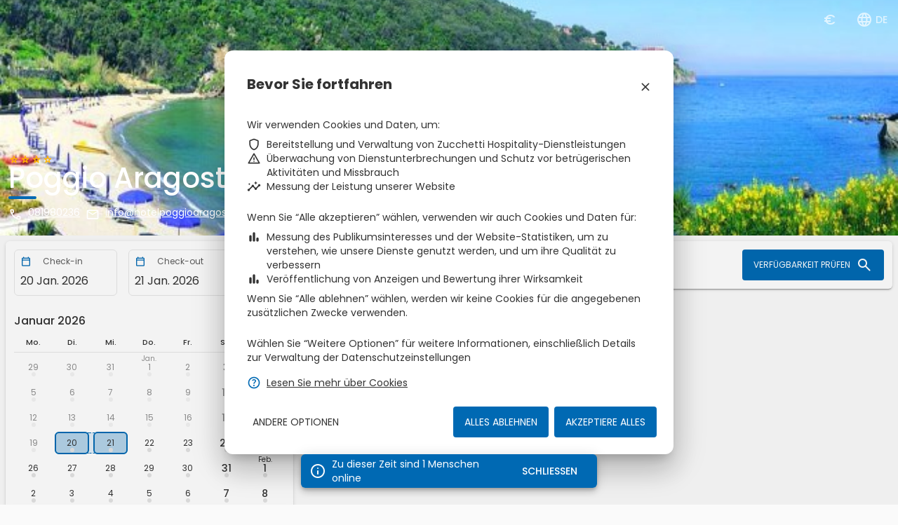

--- FILE ---
content_type: application/javascript
request_url: https://www.ericsoft.biz/de/820.4739dceb82650c78.js
body_size: 99889
content:
"use strict";(self.webpackChunkbooking_engine=self.webpackChunkbooking_engine||[]).push([[820],{3820:(vc,Vt,g)=>{g.r(Vt),g.d(Vt,{BookingEngineBookModule:()=>pc});var E=g(9808),Q=g(2155),M=g(3075),dt=g(1088),be=g(7429),e=g(5e3),y=g(508),U=g(5113),O=g(1777),se=g(5664),Wt=g(1314),De=g(1159),Y=g(7579),Ke=g(6451),ut=g(9300),Je=g(5698);function Vn(t,o){}const Wn={bottomSheetState:(0,O.X$)("state",[(0,O.SB)("void, hidden",(0,O.oB)({transform:"translateY(100%)"})),(0,O.SB)("visible",(0,O.oB)({transform:"translateY(0%)"})),(0,O.eR)("visible => void, visible => hidden",(0,O.ru)([(0,O.jt)(`${y.mZ.COMPLEX} ${y.yN.ACCELERATION_CURVE}`),(0,O.IO)("@*",(0,O.pV)(),{optional:!0})])),(0,O.eR)("void => visible",(0,O.ru)([(0,O.jt)(`${y.mZ.EXITING} ${y.yN.DECELERATION_CURVE}`),(0,O.IO)("@*",(0,O.pV)(),{optional:!0})]))])};let Xn=(()=>{class t extends dt.LL{constructor(n,i,a,r,c,_,u,d,p,h){super(n,i,a,r,c,_,u,h),this._changeDetectorRef=p,this._animationState="void",this._animationStateChanged=new e.vpe,this._breakpointSubscription=d.observe([U.u3.Medium,U.u3.Large,U.u3.XLarge]).subscribe(()=>{this._toggleClass("mat-bottom-sheet-container-medium",d.isMatched(U.u3.Medium)),this._toggleClass("mat-bottom-sheet-container-large",d.isMatched(U.u3.Large)),this._toggleClass("mat-bottom-sheet-container-xlarge",d.isMatched(U.u3.XLarge))})}enter(){this._destroyed||(this._animationState="visible",this._changeDetectorRef.detectChanges())}exit(){this._destroyed||(this._animationState="hidden",this._changeDetectorRef.markForCheck())}ngOnDestroy(){super.ngOnDestroy(),this._breakpointSubscription.unsubscribe(),this._destroyed=!0}_onAnimationDone(n){"visible"===n.toState&&this._trapFocus(),this._animationStateChanged.emit(n)}_onAnimationStart(n){this._animationStateChanged.emit(n)}_captureInitialFocus(){}_toggleClass(n,i){this._elementRef.nativeElement.classList.toggle(n,i)}}return t.\u0275fac=function(n){return new(n||t)(e.Y36(e.SBq),e.Y36(se.qV),e.Y36(E.K0,8),e.Y36(dt.ib),e.Y36(se.ic),e.Y36(e.R0b),e.Y36(Wt.Iu),e.Y36(U.Yg),e.Y36(e.sBO),e.Y36(se.tE))},t.\u0275cmp=e.Xpm({type:t,selectors:[["mat-bottom-sheet-container"]],hostAttrs:["tabindex","-1",1,"mat-bottom-sheet-container"],hostVars:4,hostBindings:function(n,i){1&n&&e.WFA("@state.start",function(r){return i._onAnimationStart(r)})("@state.done",function(r){return i._onAnimationDone(r)}),2&n&&(e.uIk("role",i._config.role)("aria-modal",i._config.ariaModal)("aria-label",i._config.ariaLabel),e.d8E("@state",i._animationState))},features:[e.qOj],decls:1,vars:0,consts:[["cdkPortalOutlet",""]],template:function(n,i){1&n&&e.YNc(0,Vn,0,0,"ng-template",0)},dependencies:[be.Pl],styles:[".mat-bottom-sheet-container{padding:8px 16px;min-width:100vw;box-sizing:border-box;display:block;outline:0;max-height:80vh;overflow:auto}.cdk-high-contrast-active .mat-bottom-sheet-container{outline:1px solid}.mat-bottom-sheet-container-xlarge,.mat-bottom-sheet-container-large,.mat-bottom-sheet-container-medium{border-top-left-radius:4px;border-top-right-radius:4px}.mat-bottom-sheet-container-medium{min-width:384px;max-width:calc(100vw - 128px)}.mat-bottom-sheet-container-large{min-width:512px;max-width:calc(100vw - 256px)}.mat-bottom-sheet-container-xlarge{min-width:576px;max-width:calc(100vw - 384px)}"],encapsulation:2,data:{animation:[Wn.bottomSheetState]}}),t})(),Xt=(()=>{class t{}return t.\u0275fac=function(n){return new(n||t)},t.\u0275mod=e.oAB({type:t}),t.\u0275inj=e.cJS({imports:[dt.Su,y.BQ,be.eL,y.BQ]}),t})();const jn=new e.OlP("MatBottomSheetData");class ei{constructor(){this.data=null,this.hasBackdrop=!0,this.disableClose=!1,this.ariaLabel=null,this.ariaModal=!0,this.closeOnNavigation=!0,this.autoFocus="dialog",this.restoreFocus=!0}}class jt{constructor(o,n,i){this._ref=o,this._afterOpened=new Y.x,this.containerInstance=i,this.disableClose=n.disableClose,i._animationStateChanged.pipe((0,ut.h)(a=>"done"===a.phaseName&&"visible"===a.toState),(0,Je.q)(1)).subscribe(()=>{this._afterOpened.next(),this._afterOpened.complete()}),i._animationStateChanged.pipe((0,ut.h)(a=>"done"===a.phaseName&&"hidden"===a.toState),(0,Je.q)(1)).subscribe(()=>{clearTimeout(this._closeFallbackTimeout),this._ref.close(this._result)}),o.overlayRef.detachments().subscribe(()=>{this._ref.close(this._result)}),(0,Ke.T)(this.backdropClick(),this.keydownEvents().pipe((0,ut.h)(a=>a.keyCode===De.hY))).subscribe(a=>{!this.disableClose&&("keydown"!==a.type||!(0,De.Vb)(a))&&(a.preventDefault(),this.dismiss())})}get instance(){return this._ref.componentInstance}dismiss(o){!this.containerInstance||(this.containerInstance._animationStateChanged.pipe((0,ut.h)(n=>"start"===n.phaseName),(0,Je.q)(1)).subscribe(n=>{this._closeFallbackTimeout=setTimeout(()=>{this._ref.close(this._result)},n.totalTime+100),this._ref.overlayRef.detachBackdrop()}),this._result=o,this.containerInstance.exit(),this.containerInstance=null)}afterDismissed(){return this._ref.closed}afterOpened(){return this._afterOpened}backdropClick(){return this._ref.backdropClick}keydownEvents(){return this._ref.keydownEvents}}const ti=new e.OlP("mat-bottom-sheet-default-options");let ni=(()=>{class t{constructor(n,i,a,r){this._overlay=n,this._parentBottomSheet=a,this._defaultOptions=r,this._bottomSheetRefAtThisLevel=null,this._dialog=i.get(dt.Vq)}get _openedBottomSheetRef(){const n=this._parentBottomSheet;return n?n._openedBottomSheetRef:this._bottomSheetRefAtThisLevel}set _openedBottomSheetRef(n){this._parentBottomSheet?this._parentBottomSheet._openedBottomSheetRef=n:this._bottomSheetRefAtThisLevel=n}open(n,i){const a=Object.assign(Object.assign({},this._defaultOptions||new ei),i);let r;return this._dialog.open(n,Object.assign(Object.assign({},a),{disableClose:!0,maxWidth:"100%",container:Xn,scrollStrategy:a.scrollStrategy||this._overlay.scrollStrategies.block(),positionStrategy:this._overlay.position().global().centerHorizontally().bottom("0"),templateContext:()=>({bottomSheetRef:r}),providers:(c,_,u)=>(r=new jt(c,a,u),[{provide:jt,useValue:r},{provide:jn,useValue:a.data}])})),r.afterDismissed().subscribe(()=>{this._openedBottomSheetRef===r&&(this._openedBottomSheetRef=null)}),this._openedBottomSheetRef?(this._openedBottomSheetRef.afterDismissed().subscribe(()=>{var c;return null===(c=r.containerInstance)||void 0===c?void 0:c.enter()}),this._openedBottomSheetRef.dismiss()):r.containerInstance.enter(),this._openedBottomSheetRef=r,r}dismiss(n){this._openedBottomSheetRef&&this._openedBottomSheetRef.dismiss(n)}ngOnDestroy(){this._bottomSheetRefAtThisLevel&&this._bottomSheetRefAtThisLevel.dismiss()}}return t.\u0275fac=function(n){return new(n||t)(e.LFG(Wt.aV),e.LFG(e.zs3),e.LFG(t,12),e.LFG(ti,8))},t.\u0275prov=e.Yz7({token:t,factory:t.\u0275fac,providedIn:Xt}),t})();var $=g(7423),G=g(1125),q=g(7322),B=g(5245),ve=g(8833),Dt=g(1083),ii=g(3740),en=g(1374);let tn=(()=>{class t{}return t.\u0275fac=function(n){return new(n||t)},t.\u0275dir=e.lG2({type:t,selectors:[["","bannerMessageTitle",""]]}),t})();var A=g(7093),nn=g(3322);function oi(t,o){if(1&t&&(e.TgZ(0,"div",7),e._uU(1),e.qZA()),2&t){const n=e.oxw();e.xp6(1),e.hij(" ",n.title," ")}}function ai(t,o){1&t&&e.Hsn(0,1)}const ri=["*",[["","_title",""]]],si=["*","[_title]"];let li=(()=>{class t{constructor(){this.messageType=en.C.Info,this.title="",this.MessageType=en.C}}return t.\u0275fac=function(n){return new(n||t)},t.\u0275cmp=e.Xpm({type:t,selectors:[["zbe-banner-message"]],contentQueries:function(n,i,a){if(1&n&&e.Suo(a,tn,5),2&n){let r;e.iGM(r=e.CRH())&&(i._title=r.first)}},hostAttrs:[1,"zbe-banner-message"],inputs:{messageType:"messageType",title:"title"},ngContentSelectors:si,decls:10,vars:4,consts:[["fxLayout","row","fxLayoutAlign","space-between center",1,"banner-message",3,"ngClass"],["fxLayout","row","fxLayoutAlign","start center"],[1,"message-icon","halo","halo-32"],[1,"message-content"],["class","text-14 text-bold",4,"ngIf","ngIfElse"],["titleDirective",""],[1,"text-14"],[1,"text-14","text-bold"]],template:function(n,i){if(1&n&&(e.F$t(ri),e.TgZ(0,"div",0)(1,"div",1)(2,"mat-icon",2),e._uU(3),e.qZA(),e.TgZ(4,"div",3),e.YNc(5,oi,2,1,"div",4),e.YNc(6,ai,1,0,"ng-template",null,5,e.W1O),e.TgZ(8,"div",6),e.Hsn(9),e.qZA()()()()),2&n){const a=e.MAs(7);e.Q6J("ngClass",i.MessageType.getClass[i.messageType]||"info-message"),e.xp6(3),e.hij(" ",i.MessageType.getIcon[i.messageType]," "),e.xp6(2),e.Q6J("ngIf",void 0===i._title)("ngIfElse",a)}},dependencies:[E.mk,E.O5,A.xw,A.Wh,nn.oO,B.Hw],styles:[".zbe-banner-message{padding:12px;border-radius:6px;background:#ffffff;margin:8px;box-shadow:0 3px 1px -2px #0003,0 2px 2px #00000024,0 1px 5px #0000001f}.zbe-banner-message .message-icon{margin-right:8px}.zbe-banner-message .message-content{margin:0 8px}.zbe-banner-message .mat-button.theme-button{margin:0 0 0 8px}.zbe-banner-message .banner-message.alert-message .message-icon{color:#ddb964}.zbe-banner-message .banner-message.info-message .message-icon{color:#0069b3}.zbe-banner-message .banner-message.error-message .message-icon{color:#d32f2f}.zbe-banner-message .banner-message.confirm-message .message-icon{color:#4caf50}\n"],encapsulation:2,changeDetection:0}),t})(),ci=(()=>{class t{}return t.\u0275fac=function(n){return new(n||t)},t.\u0275mod=e.oAB({type:t}),t.\u0275inj=e.cJS({imports:[E.ez,Q.o9,B.Ps]}),t})();var t,ht=g(1760),we=g(5655),le=g(6039),s=g(655),l=g(4894),ae=g(8093),on=g(9213),ce=(()=>{return(t=ce||(ce={}))[t.Unknown=0]="Unknown",t[t.AdaptedBath=1]="AdaptedBath",t[t.AdditionalBathroom=2]="AdditionalBathroom",t[t.AdditionalToilet=3]="AdditionalToilet",t[t.AirConditioning=4]="AirConditioning",t[t.AirConditioningIndividuallyControlledInRoom=5]="AirConditioningIndividuallyControlledInRoom",t[t.AlarmClock=6]="AlarmClock",t[t.AllergyFree=7]="AllergyFree",t[t.AM_FMRadio=8]="AM_FMRadio",t[t.BabySafetyGates=9]="BabySafetyGates",t[t.Balcony=10]="Balcony",t[t.Barbecue=11]="Barbecue",t[t.Bath=12]="Bath",t[t.BathTubWithSprayJets=13]="BathTubWithSprayJets",t[t.Bathrobe=14]="Bathrobe",t[t.Bathroom=15]="Bathroom",t[t.BathroomAmenitiesFree=16]="BathroomAmenitiesFree",t[t.BathroomEmergencyPullCord=17]="BathroomEmergencyPullCord",t[t.Bathtub=18]="Bathtub",t[t.Bidet=19]="Bidet",t[t.BlurayPlayer=20]="BlurayPlayer",t[t.BoardGames_Puzzles=21]="BoardGames_Puzzles",t[t.Book_DVD_MusicLibraryForChildren=22]="Book_DVD_MusicLibraryForChildren",t[t.BottleWater=23]="BottleWater",t[t.CableChannels=24]="CableChannels",t[t.CarpetedFloor=25]="CarpetedFloor",t[t.CD_Player=26]="CD_Player",t[t.CeilingFan=27]="CeilingFan",t[t.ChildSafetySocketSovers=28]="ChildSafetySocketSovers",t[t.ChildrenCrib_Cots=29]="ChildrenCrib_Cots",t[t.ChildrenHighchair=30]="ChildrenHighchair",t[t.Chocolate_Cookies=31]="Chocolate_Cookies",t[t.CityView=32]="CityView",t[t.CleaningProducts=33]="CleaningProducts",t[t.ClothesDryingRack=34]="ClothesDryingRack",t[t.ClothesRack=35]="ClothesRack",t[t.ClothingIron=36]="ClothingIron",t[t.CoffeeMachine=37]="CoffeeMachine",t[t.Coffee_TeaMaker=38]="Coffee_TeaMaker",t[t.Computer=39]="Computer",t[t.ConnectingRooms=40]="ConnectingRooms",t[t.CordlessPhone=41]="CordlessPhone",t[t.Desk=42]="Desk",t[t.Detached=43]="Detached",t[t.DiningArea=44]="DiningArea",t[t.Dishwasher=45]="Dishwasher",t[t.DressingRoom=46]="DressingRoom",t[t.DVD_Player=47]="DVD_Player",t[t.ElectricBlankets=48]="ElectricBlankets",t[t.ElectricKettle=49]="ElectricKettle",t[t.EntirePropertyOnGroundFloor=50]="EntirePropertyOnGroundFloor",t[t.EntireUnitWheelchairAccessible=51]="EntireUnitWheelchairAccessible",t[t.ExtraLongBeds=52]="ExtraLongBeds",t[t.Fan=53]="Fan",t[t.Fax=54]="Fax",t[t.Fireplace=55]="Fireplace",t[t.FlatscreenTV=56]="FlatscreenTV",t[t.FreeMovies_video=57]="FreeMovies_video",t[t.Fruits=58]="Fruits",t[t.FullKitchen=59]="FullKitchen",t[t.GameConsole=60]="GameConsole",t[t.GardenView=61]="GardenView",t[t.GrecianTub=62]="GrecianTub",t[t.GuestToilet=63]="GuestToilet",t[t.GulfView=64]="GulfView",t[t.Hairdryer=65]="Hairdryer",t[t.HeatedPool=66]="HeatedPool",t[t.Heating=67]="Heating",t[t.HigherLevelToilet=68]="HigherLevelToilet",t[t.HotTub=69]="HotTub",t[t.InfinityPool=70]="InfinityPool",t[t.InterconnectingRoomAvailable=71]="InterconnectingRoomAvailable",t[t.InternetAccess=72]="InternetAccess",t[t.IPad=73]="IPad",t[t.IPodDockingStation=74]="IPodDockingStation",t[t.IroningBoard=75]="IroningBoard",t[t.Kitchenette=76]="Kitchenette",t[t.Kitchenware=77]="Kitchenware",t[t.LakeView=78]="LakeView",t[t.LandmarkView=79]="LandmarkView",t[t.Laptop=80]="Laptop",t[t.LaptopSafeBox=81]="LaptopSafeBox",t[t.LargeDesk=82]="LargeDesk",t[t.Linen=83]="Linen",t[t.LowBathroomSink=84]="LowBathroomSink",t[t.LuxuryLinenType=85]="LuxuryLinenType",t[t.MarbleBathroom=86]="MarbleBathroom",t[t.Microwave=87]="Microwave",t[t.Minibar=88]="Minibar",t[t.MiniRefrigerator=89]="MiniRefrigerator",t[t.RaisedToilet=90]="RaisedToilet",t[t.MosquitoNet=91]="MosquitoNet",t[t.Mountainview=92]="Mountainview",t[t.MultilinePhone=93]="MultilinePhone",t[t.MultipleClosets=94]="MultipleClosets",t[t.OceanView=95]="OceanView",t[t.OutdoorDiningArea=96]="OutdoorDiningArea",t[t.OutdoorFurniture=97]="OutdoorFurniture",t[t.Oven=98]="Oven",t[t.OversizedBathtub=99]="OversizedBathtub",t[t.Pajamas=100]="Pajamas",t[t.Patio=101]="Patio",t[t.PayPerViewChannels=102]="PayPerViewChannels",t[t.PhoneInBathroom=103]="PhoneInBathroom",t[t.PlatesAndBowls=104]="PlatesAndBowls",t[t.PlungePool=105]="PlungePool",t[t.PoolCover=106]="PoolCover",t[t.PoolTowels=107]="PoolTowels",t[t.PoolView=108]="PoolView",t[t.PoolWithView=109]="PoolWithView",t[t.PrivateBathroom=110]="PrivateBathroom",t[t.PrivateEntrance=111]="PrivateEntrance",t[t.PrivateFlatInBlockOfFlats=112]="PrivateFlatInBlockOfFlats",t[t.PrivatePool=113]="PrivatePool",t[t.Refrigerator=114]="Refrigerator",t[t.RefrigeratorWithIceMaker=115]="RefrigeratorWithIceMaker",t[t.RiverView=116]="RiverView",t[t.RollInShower=117]="RollInShower",t[t.RollawayBed=118]="RollawayBed",t[t.RooftopPool=119]="RooftopPool",t[t.SaltWaterPool=120]="SaltWaterPool",t[t.SatelliteChannels=121]="SatelliteChannels",t[t.SatelliteRadio=122]="SatelliteRadio",t[t.Sauna=123]="Sauna",t[t.SeaView=124]="SeaView",t[t.SeatingArea=125]="SeatingArea",t[t.SelfcontrolledHeating_CoolingSystem=126]="SelfcontrolledHeating_CoolingSystem",t[t.Semidetached=127]="Semidetached",t[t.SeparateToiletArea=128]="SeparateToiletArea",t[t.SeparateTubAndShower=129]="SeparateTubAndShower",t[t.SeparateTubOrShower=130]="SeparateTubOrShower",t[t.ShallowEnd=131]="ShallowEnd",t[t.SharedBathroom=132]="SharedBathroom",t[t.Shower=133]="Shower",t[t.ShowerCap=134]="ShowerCap",t[t.ShowerChair=135]="ShowerChair",t[t.Silverware_Utensils=136]="Silverware_Utensils",t[t.SittingArea=137]="SittingArea",t[t.Slippers=138]="Slippers",t[t.Sofa=139]="Sofa",t[t.SofaBed=140]="SofaBed",t[t.SoundproofedRoom=141]="SoundproofedRoom",t[t.SpaBath=142]="SpaBath",t[t.SpeakerPhone=143]="SpeakerPhone",t[t.Stove=144]="Stove",t[t.TablesAndChairs=145]="TablesAndChairs",t[t.Telephone=146]="Telephone",t[t.TelephoneForHearingImpaired=147]="TelephoneForHearingImpaired",t[t.TelephoneTDD_Textphone=148]="TelephoneTDD_Textphone",t[t.Terrace=149]="Terrace",t[t.Tiled_MarbleFloor=150]="Tiled_MarbleFloor",t[t.Toaster=151]="Toaster",t[t.ToiletPaper=152]="ToiletPaper",t[t.ToiletWithGrabRails=153]="ToiletWithGrabRails",t[t.Toothbrush=154]="Toothbrush",t[t.Towels=155]="Towels",t[t.TrashCans=156]="TrashCans",t[t.TrouserPress=157]="TrouserPress",t[t.TumbleDryer=158]="TumbleDryer",t[t.TV=159]="TV",t[t.TwolinePhone=160]="TwolinePhone",t[t.UpperFloorReachableByLift=161]="UpperFloorReachableByLift",t[t.UpperFloorReachableByStairsOnly=162]="UpperFloorReachableByStairsOnly",t[t.VideoGame=163]="VideoGame",t[t.WakeupService=164]="WakeupService",t[t.WalkInShower=165]="WalkInShower",t[t.Wardrobe_Closet=166]="Wardrobe_Closet",t[t.Washer_Dryer=167]="Washer_Dryer",t[t.WashingMachine=168]="WashingMachine",t[t.Whirpool=169]="Whirpool",t[t.WidescreenTV=170]="WidescreenTV",t[t.WineGlasses=171]="WineGlasses",t[t.Wine_Champagne=172]="Wine_Champagne",t[t.WirelessInternet=173]="WirelessInternet",t[t.Wooden_ParquetFloor=174]="Wooden_ParquetFloor",t[t.Yukata=175]="Yukata",t[t.Safe=176]="Safe",t[t.Smartphone=177]="Smartphone",t[t.KeyCardAccess=178]="KeyCardAccess",ce;var t})();(t=ce||(ce={})).getIcon={[t.AirConditioning]:"zbe_ac_unit",[t.Balcony]:"zbe_balcony",[t.Terrace]:"zbe_deck",[t.Bathtub]:"zbe_bathtub",[t.FlatscreenTV]:"zbe_tv",[t.WidescreenTV]:"zbe_home_max",[t.PrivateBathroom]:"zbe_bathroom",[t.Shower]:"zbe_shower",[t.SoundproofedRoom]:"zbe_volume_off",[t.HotTub]:"zbe_hot_tub",[t.SpaBath]:"zbe_hot_tub",[t.WirelessInternet]:"zbe_wifi",[t.CityView]:"zbe_location_city",[t.GardenView]:"zbe_local_florist",[t.LandmarkView]:"zbe_account_balance",[t.Mountainview]:"zbe_landscape",[t.OceanView]:"zbe_water"},t.getDescription={[t.AdaptedBath]:"Badewanne mit einfachem Zugang",[t.AdditionalBathroom]:"Zus\xE4tzliches Badezimmer",[t.AdditionalToilet]:"Zus\xE4tzliche Toilette",[t.AirConditioning]:"Klimatisierung",[t.AirConditioningIndividuallyControlledInRoom]:"Klimaanlage mit Steuerung im Zimmer",[t.AlarmClock]:"Wecker",[t.AllergyFree]:"Hypoallergene Kammer",[t.AM_FMRadio]:"AM/FM-Radio",[t.BabySafetyGates]:"Kindersicherheitstor",[t.Balcony]:"Balkon",[t.Barbecue]:"Barbecue",[t.Bath]:"Badewanne",[t.BathTubWithSprayJets]:"Dusche mit Seitend\xFCsen",[t.Bathrobe]:"Bademantel",[t.Bathroom]:"Badezimmer",[t.BathroomAmenitiesFree]:"Zubeh\xF6r f\xFCr das Badezimmer (kostenlose Pflegeartikel)",[t.BathroomEmergencyPullCord]:"Notfallseil im Badezimmer",[t.Bathtub]:"Badewanne",[t.Bidet]:"Bidet",[t.BlurayPlayer]:"Blu-ray-Spieler",[t.BoardGames_Puzzles]:"Brettspiele/Puzzles",[t.Book_DVD_MusicLibraryForChildren]:"Buchhandlung B\xFCcher/DVDs/Musik f\xFCr Kinder",[t.BottleWater]:"Wasserflasche",[t.CableChannels]:"Kabelkan\xE4le",[t.CarpetedFloor]:"Fu\xDFboden mit Teppichboden",[t.CD_Player]:"CD-Player",[t.CeilingFan]:"Deckenventilator",[t.ChildSafetySocketSovers]:"Sicherheitsabdeckungen f\xFCr Steckdosen f\xFCr Kinder",[t.ChildrenCrib_Cots]:"Kinderbett",[t.ChildrenHighchair]:"Hochstuhl f\xFCr Kinder",[t.Chocolate_Cookies]:"Schokolade/Kekse",[t.CityView]:"Stadtansicht",[t.CleaningProducts]:"Reinigungsmittel",[t.ClothesDryingRack]:"W\xE4scheleine",[t.ClothesRack]:"Kleiderst\xE4nder",[t.ClothingIron]:"Eisen",[t.CoffeeMachine]:"Kaffeemaschine",[t.Coffee_TeaMaker]:"Kaffeekanne/Teekanne",[t.Computer]:"Computer",[t.ConnectingRooms]:"Verbundene R\xE4ume",[t.CordlessPhone]:"Schnurloses Telefon",[t.Desk]:"Schreibtisch",[t.Detached]:"Separater Eingang",[t.DiningArea]:"Speisesaal",[t.Dishwasher]:"Geschirrsp\xFClmaschinen",[t.DressingRoom]:"Umkleideraum",[t.DVD_Player]:"DVD-Player",[t.ElectricBlankets]:"Elektrische Decken",[t.ElectricKettle]:"Elektrischer Wasserkocher",[t.EntirePropertyOnGroundFloor]:"Das gesamte Anwesen befindet sich im Erdgeschoss",[t.EntireUnitWheelchairAccessible]:"Die gesamte Einheit ist behindertengerecht",[t.ExtraLongBeds]:"\xDCberlange Betten (> 2 Meter)",[t.Fan]:"L\xFCfter",[t.Fax]:"Fax",[t.Fireplace]:"Kamin",[t.FlatscreenTV]:"Flachbildfernseher",[t.FreeMovies_video]:"Kostenlose Filme und Videos",[t.Fruits]:"Obst",[t.FullKitchen]:"Vollst\xE4ndige K\xFCche",[t.GameConsole]:"Videospielkonsolen",[t.GardenView]:"Blick in den Garten",[t.GrecianTub]:"Griechisches Bad",[t.GuestToilet]:"G\xE4stebad",[t.GulfView]:"Blick auf den Golf",[t.Hairdryer]:"Haartrockner",[t.HeatedPool]:"Beheizter Pool",[t.Heating]:"Heizung",[t.HigherLevelToilet]:"Erh\xF6hte Toilette",[t.HotTub]:"Whirlpool-Badewanne",[t.InfinityPool]:"\xDCberlaufbecken",[t.InterconnectingRoomAvailable]:"Zimmer mit Verbindungst\xFCr verf\xFCgbar",[t.InternetAccess]:"Zugang zum Internet",[t.IPad]:"IPad",[t.IPodDockingStation]:"IPod-Dockingstation",[t.IroningBoard]:"B\xFCgelbrett",[t.Kitchenette]:"Kochnische",[t.Kitchenware]:"K\xFCchenutensilien",[t.LakeView]:"Blick auf den See",[t.LandmarkView]:"Aussichtspunkte von Interesse",[t.Laptop]:"Laptop-Computer",[t.LaptopSafeBox]:"Laptop-Tresor",[t.LargeDesk]:"Breiter Schreibtisch",[t.Linen]:"Leinen",[t.LowBathroomSink]:"Niedriger Haltegriff im Badezimmer",[t.LuxuryLinenType]:"Luxuri\xF6ses Leinen",[t.MarbleBathroom]:"Badezimmer aus Marmor",[t.Microwave]:"Mikrowelle",[t.Minibar]:"Mini-bar",[t.MiniRefrigerator]:"Mini-K\xFChlschrank",[t.RaisedToilet]:"Erh\xF6hte Toilette",[t.MosquitoNet]:"Moskitonetze",[t.Mountainview]:"Aussicht auf die Berge",[t.MultilinePhone]:"Telefon mit mehreren Leitungen",[t.MultipleClosets]:"Mehrere Schr\xE4nke",[t.OceanView]:"Blick aufs Meer",[t.OutdoorDiningArea]:"Essbereich im Freien",[t.OutdoorFurniture]:"Gartenm\xF6bel",[t.Oven]:"Backofen",[t.OversizedBathtub]:"Badewanne in \xDCbergr\xF6\xDFe",[t.Pajamas]:"Pyjamas",[t.Patio]:"Veranda",[t.PayPerViewChannels]:"Pay-per-View-Kan\xE4le",[t.PhoneInBathroom]:"Telefon im Badezimmer",[t.PlatesAndBowls]:"Teller und Schalen",[t.PlungePool]:"Kinderbecken",[t.PoolCover]:"Hallenbad",[t.PoolTowels]:"Pool-Handt\xFCcher",[t.PoolView]:"Blick auf den Pool",[t.PoolWithView]:"Schwimmbad mit Aussicht",[t.PrivateBathroom]:"Privates Badezimmer",[t.PrivateEntrance]:"Privater Eingang",[t.PrivateFlatInBlockOfFlats]:"Privatwohnung in einer Wohnanlage",[t.PrivatePool]:"Privater Pool",[t.Refrigerator]:"K\xFChlschrank",[t.RefrigeratorWithIceMaker]:"K\xFChlschrank mit Eisgenerator",[t.RiverView]:"Blick auf den Fluss",[t.RollInShower]:"Rollstuhlgerechte Dusche",[t.RollawayBed]:"Klappbares Bett",[t.RooftopPool]:"Pool auf dem Dach",[t.SaltWaterPool]:"Salzwasser-Pool",[t.SatelliteChannels]:"Satellitenkan\xE4le",[t.SatelliteRadio]:"Satellitenradio",[t.Sauna]:"Sauna",[t.SeaView]:"Blick aufs Meer",[t.SeatingArea]:"Lounge-Bereich",[t.SelfcontrolledHeating_CoolingSystem]:"Private Steuerung der Heizung/Klimaanlage",[t.Semidetached]:"Reihenhaus",[t.SeparateToiletArea]:"Getrennter Badbereich",[t.SeparateTubAndShower]:"Separate Dusche und Badewanne",[t.SeparateTubOrShower]:"Separate Badewanne oder Dusche",[t.ShallowEnd]:"Poolbereich mit niedrigem Wasserstand",[t.SharedBathroom]:"Gemeinsames Badezimmer",[t.Shower]:"Dusche",[t.ShowerCap]:"Duschhaube",[t.ShowerChair]:"Duschstuhl",[t.Silverware_Utensils]:"Tafelsilber/Muster",[t.SittingArea]:"Lounge-Bereich",[t.Slippers]:"Hausschuhe",[t.Sofa]:"Sofa",[t.SofaBed]:"Schlafsofa",[t.SoundproofedRoom]:"Schalldichter Raum",[t.SpaBath]:"Thermalbad",[t.SpeakerPhone]:"Sprecher",[t.Stove]:"Herd",[t.TablesAndChairs]:"Tisch und St\xFChle",[t.Telephone]:"Telefon",[t.TelephoneForHearingImpaired]:"Telefon f\xFCr Geh\xF6rlose",[t.TelephoneTDD_Textphone]:"TDD/Telefon",[t.Terrace]:"Terrasse",[t.Tiled_MarbleFloor]:"Kachel-/Marmorboden",[t.Toaster]:"Toaster",[t.ToiletPaper]:"Toilettenpapier",[t.ToiletWithGrabRails]:"Toilette mit Haltegriffen",[t.Toothbrush]:"Zahnb\xFCrste",[t.Towels]:"Handt\xFCcher",[t.TrashCans]:"M\xFClleimer",[t.TrouserPress]:"Hosenpresse",[t.TumbleDryer]:"W\xE4schetrockner",[t.TV]:"TV",[t.TwolinePhone]:"Telefon mit zwei Leitungen",[t.UpperFloorReachableByLift]:"Obergeschoss mit Aufzug erreichbar",[t.UpperFloorReachableByStairsOnly]:"Obergeschoss nur \xFCber eine Treppe erreichbar",[t.VideoGame]:"Videospiel",[t.WakeupService]:"Weckdienst",[t.WalkInShower]:"Begehbare Dusche",[t.Wardrobe_Closet]:"Kleiderschrank/Closet",[t.Washer_Dryer]:"Waschmaschine/W\xE4schetrockner",[t.WashingMachine]:"Waschmaschine",[t.Whirpool]:"Hydromassage",[t.WidescreenTV]:"Flachbildfernseher",[t.WineGlasses]:"Weinpokale",[t.Wine_Champagne]:"Wein/Champagner",[t.WirelessInternet]:"Drahtloses Internet",[t.Wooden_ParquetFloor]:"Holzboden/Parkett",[t.Yukata]:"Yukata / Kimono",[t.Safe]:"Sicher",[t.Smartphone]:"Smartphone",[t.KeyCardAccess]:"Zugang mit Karte"};var Ee=g(5895),F=g(5932),_i=g(3480),S=g(8730),Te=g(2072),di=g(5639),ke=g(5680),L=g(727),D=g(2722),ui=g(8372),hi=g(4986),gi=g(1165),pi=g(4482),mi=g(8421),fi=g(3888),Si=g(5403),Ci=g(9672);const bi=(0,fi.d)(t=>function(n=null){t(this),this.message="Timeout has occurred",this.name="TimeoutError",this.info=n});function an(t,o){const{first:n,each:i,with:a=vi,scheduler:r=(null!=o?o:hi.z),meta:c=null}=(0,gi.q)(t)?{first:t}:"number"==typeof t?{each:t}:t;if(null==n&&null==i)throw new TypeError("No timeout provided.");return(0,pi.e)((_,u)=>{let d,p,h=null,f=0;const m=b=>{p=(0,Ci.f)(u,r,()=>{try{d.unsubscribe(),(0,mi.Xf)(a({meta:c,lastValue:h,seen:f})).subscribe(u)}catch(C){u.error(C)}},b)};d=_.subscribe((0,Si.x)(u,b=>{null==p||p.unsubscribe(),f++,u.next(h=b),i>0&&m(i)},void 0,void 0,()=>{null!=p&&p.closed||null==p||p.unsubscribe(),h=null})),!f&&m(null!=n?"number"==typeof n?n:+n-r.now():i)})}function vi(t){throw new bi(t)}var wt=g(5786),gt=g(5079),Ve=g(2091),We=(()=>(function(t){t[t.Success=0]="Success",t[t.MissingResources=1]="MissingResources",t[t.MissingResourceGuests=2]="MissingResourceGuests",t[t.InvalidArrivalDate=3]="InvalidArrivalDate",t[t.InvalidDepartureDate=4]="InvalidDepartureDate",t[t.InvalidStayPeriod=5]="InvalidStayPeriod",t[t.ArrivalDateIsPassed=6]="ArrivalDateIsPassed",t[t.GenericError=7]="GenericError"}(We||(We={})),We))(),Xe=(()=>(function(t){t[t.Success=0]="Success",t[t.GenericError=1]="GenericError",t[t.PasswordExpired=2]="PasswordExpired",t[t.InvalidAccessData=3]="InvalidAccessData",t[t.AccountAlreadyExist=4]="AccountAlreadyExist",t[t.ExternalLoginAlreadyExist=5]="ExternalLoginAlreadyExist",t[t.UserNotFound=6]="UserNotFound",t[t.UserNotSubscribed=7]="UserNotSubscribed",t[t.UserSubscriptionNotConfirmed=8]="UserSubscriptionNotConfirmed",t[t.UserEmailMissing=9]="UserEmailMissing",t[t.InvalidRequestToken=10]="InvalidRequestToken",t[t.PasswordNotMatch=11]="PasswordNotMatch",t[t.PasswordNotSecure=12]="PasswordNotSecure",t[t.PasswordNotUsable=13]="PasswordNotUsable",t[t.ExceededTentatives=14]="ExceededTentatives",t[t.EmailError=15]="EmailError"}(Xe||(Xe={})),Xe))(),kt=g(2322),R=g(6073),_e=(()=>(function(t){t[t.Unknown=0]="Unknown",t[t.Available=1]="Available",t[t.NotAvailable=2]="NotAvailable",t[t.WithRestrictions=3]="WithRestrictions"}(_e||(_e={})),_e))();class Bt extends class Ei{constructor(o,n,i){this.date=o,this.forcedStartDate=n,this.forcedEndDate=i}}{constructor(o,n=_e.Unknown,i=!0,a=!0,r=1,c,_,u=0){super(o,c,_),this.date=o,this.availabilityType=n,this.isArrivalAllowed=i,this.isDepartureAllowed=a,this.minimumStay=r,this.forcedStartDate=c,this.forcedEndDate=_,this.availableResourceCount=u,this.dataIndex=this.date.valueOf()}}class rn{constructor(o,n){this.description=o,this.availability=n}}var de=g(7897),I=g(5437),Ti=g(8158),ue=g(7666);let sn=(()=>{class t{constructor(n,i){this._bookingEngineCartService=n,this._formatResourceGuestsPipe=i,this.resourceIndex=0,this.resourceDescription="",this._onDestroyed=new Y.x}ngOnInit(){this._bookingEngineCartService.onResourcesChanged$.pipe((0,D.R)(this._onDestroyed)).subscribe(()=>{this._prepareResourceDescription()})}ngOnDestroy(){this._onDestroyed.next(),this._onDestroyed.complete()}ngOnChanges(n){const i=n.resourceIndex;i&&!i.isFirstChange()&&this._prepareResourceDescription()}_prepareResourceDescription(){this.resourceDescription="";const n=this._bookingEngineCartService.resources.get(this.resourceIndex);!n||(this.resourceDescription=this._formatResourceGuestsPipe.transform(n,"minimalHtml"))}}return t.\u0275fac=function(n){return new(n||t)(e.Y36(de.m),e.Y36(Ti.x))},t.\u0275cmp=e.Xpm({type:t,selectors:[["zbe-resource-summary"]],hostAttrs:[1,"zbe-resource-summary"],inputs:{resourceIndex:"resourceIndex"},features:[e.TTD],decls:2,vars:3,consts:[[3,"innerHtml"]],template:function(n,i){1&n&&(e._UZ(0,"div",0),e.ALo(1,"safeValue")),2&n&&e.Q6J("innerHtml",e.lcZ(1,1,i.resourceDescription),e.oJD)},dependencies:[ue.i],styles:[".zbe-resource-summary{display:block}\n"],encapsulation:2}),t})();var Be=g(3156);function Ai(t,o){1&t&&e.GkF(0)}function Ri(t,o){1&t&&e._UZ(0,"div",15)}function Ni(t,o){if(1&t&&e._UZ(0,"div",15),2&t){const n=e.oxw(2).ngIf;e.Udp("background-image","url("+n.solutionResource.resourceInfo.images[0].minImagePath+")")}}function yi(t,o){if(1&t&&(e.TgZ(0,"div",7)(1,"div",8),e.YNc(2,Ai,1,0,"ng-container",9),e.YNc(3,Ri,1,0,"ng-template",null,10,e.W1O),e.YNc(5,Ni,1,2,"ng-template",null,11,e.W1O),e.qZA(),e.TgZ(7,"div",12)(8,"div",13),e._uU(9),e.qZA(),e._UZ(10,"zbe-resource-summary",14),e.qZA()()),2&t){const n=e.MAs(4),i=e.MAs(6),a=e.oxw().ngIf,r=e.oxw().$implicit;e.xp6(2),e.Q6J("ngIf",a.solutionResource.resourceInfo.images[0])("ngIfThen",i)("ngIfElse",n),e.xp6(7),e.hij(" ",a.solutionResource.resourceInfo.nameTranslation," "),e.xp6(1),e.Q6J("resourceIndex",r.key)}}const je=function(t,o,n){return[t,o,void 0,void 0,n]};function Ii(t,o){if(1&t&&(e._UZ(0,"div",24),e.ALo(1,"safeValue"),e.ALo(2,"formatCurrency")),2&t){const n=e.oxw(2).ngIf,i=e.oxw(2);e.Q6J("innerHtml",e.lcZ(1,1,e.G7q(2,3,e.kEZ(9,je,n.solutionRate.rateData.fullTotalUserCurrency,i.userCurrency.symbol,i.userCurrency.decimalPrecision))),e.oJD)}}function Oi(t,o){1&t&&(e.TgZ(0,"div",31),e.SDv(1,32),e.qZA())}function Pi(t,o){1&t&&e.GkF(0)}function xi(t,o){if(1&t&&(e._UZ(0,"div",37),e.ALo(1,"safeValue"),e.ALo(2,"formatCurrency")),2&t){const n=e.oxw(2).$implicit,i=e.oxw(5);e.Q6J("innerHtml",e.lcZ(1,1,e.G7q(2,3,e.kEZ(9,je,n.totalUserCurrency,i.userCurrency.symbol,i.userCurrency.decimalPrecision))),e.oJD)}}function Mi(t,o){1&t&&(e.TgZ(0,"div",38),e.SDv(1,39),e.qZA())}function Di(t,o){if(1&t){const n=e.EpF();e.TgZ(0,"div",18)(1,"span",19)(2,"span"),e._uU(3),e.qZA(),e.TgZ(4,"span"),e._uU(5),e.qZA()(),e.YNc(6,Pi,1,0,"ng-container",9),e.YNc(7,xi,3,13,"ng-template",null,34,e.W1O),e.YNc(9,Mi,2,0,"ng-template",null,35,e.W1O),e.TgZ(11,"button",36),e.NdJ("click",function(){e.CHM(n);const a=e.oxw().$implicit,r=e.oxw(5);return e.KtG(r.removeAccessory(a))}),e.TgZ(12,"mat-icon"),e._uU(13," zbe_delete "),e.qZA()()()}if(2&t){const n=e.MAs(8),i=e.MAs(10),a=e.oxw().$implicit;e.xp6(3),e.hij(" ",a.quantity,"x "),e.xp6(2),e.hij(" ",a.rateAccessoryInfo.nameTranslation," "),e.xp6(1),e.Q6J("ngIf",a.totalUserCurrency>0)("ngIfThen",n)("ngIfElse",i)}}function wi(t,o){if(1&t&&(e.ynx(0),e.YNc(1,Di,14,5,"div",33),e.BQk()),2&t){const n=o.$implicit;e.xp6(1),e.Q6J("ngIf",n.quantity>0)}}function ki(t,o){if(1&t){const n=e.EpF();e.ynx(0),e.TgZ(1,"div")(2,"div",25)(3,"span",26),e.SDv(4,27),e.qZA(),e.TgZ(5,"button",28),e.NdJ("click",function(){e.CHM(n);const a=e.oxw(4);return e.KtG(a.returnToAccessories())}),e.TgZ(6,"mat-icon"),e._uU(7," zbe_edit "),e.qZA()()()(),e.YNc(8,Oi,2,0,"div",29),e.YNc(9,wi,2,1,"ng-container",30),e.BQk()}if(2&t){const n=e.oxw(2).ngIf;e.xp6(8),e.Q6J("ngIf",!n.atLeastOneAccessorySelected),e.xp6(1),e.Q6J("ngForOf",n.solutionRate.accessories)}}function Bi(t,o){if(1&t){const n=e.EpF();e.ynx(0),e.TgZ(1,"div",16),e.SDv(2,17),e.qZA(),e.TgZ(3,"div",18)(4,"span",19),e._uU(5),e.qZA(),e.TgZ(6,"div",20),e.YNc(7,Ii,3,13,"div",21),e._UZ(8,"div",22),e.ALo(9,"safeValue"),e.ALo(10,"formatCurrency"),e.qZA(),e.TgZ(11,"button",23),e.NdJ("click",function(){e.CHM(n);const a=e.oxw(2).$implicit,r=e.oxw();return e.KtG(r.editSelectedSolution(a.key))}),e.TgZ(12,"mat-icon"),e._uU(13," zbe_edit "),e.qZA()()(),e.YNc(14,ki,10,2,"ng-container",4),e.BQk()}if(2&t){const n=e.oxw().ngIf,i=e.oxw(2);e.xp6(5),e.hij(" ",n.solutionRate.rateInfo.nameTranslation," "),e.xp6(2),e.Q6J("ngIf",n.solutionRate.rateData.isDiscounted),e.xp6(1),e.ekj("discounted",n.solutionRate.rateData.isDiscounted),e.Q6J("innerHtml",e.lcZ(9,6,e.G7q(10,8,e.kEZ(14,je,n.solutionRate.rateData.totalUserCurrency,i.userCurrency.symbol,i.userCurrency.decimalPrecision))),e.oJD),e.xp6(6),e.Q6J("ngIf",0!==n.solutionRate.accessories.length)}}function Li(t,o){if(1&t&&(e.TgZ(0,"div",40)(1,"span",41),e.SDv(2,42),e.qZA(),e._UZ(3,"div",43),e.ALo(4,"safeValue"),e.ALo(5,"formatCurrency"),e._UZ(6,"span",44),e.qZA()),2&t){const n=e.oxw().ngIf,i=e.oxw(2);e.xp6(3),e.Q6J("innerHtml",e.lcZ(4,1,e.G7q(5,3,e.kEZ(9,je,n.totalUserCurrency,i.userCurrency.symbol,i.userCurrency.decimalPrecision))),e.oJD)}}function Ui(t,o){if(1&t&&(e.TgZ(0,"div"),e._UZ(1,"span",44),e.TgZ(2,"div",45)(3,"span",41),e.SDv(4,46),e.qZA(),e._UZ(5,"div",43),e.ALo(6,"safeValue"),e.ALo(7,"formatCurrency"),e.qZA()()),2&t){const n=e.oxw().ngIf,i=e.oxw(2);e.xp6(5),e.Q6J("innerHtml",e.lcZ(6,1,e.G7q(7,3,e.kEZ(9,je,n.totalCityTaxUserCurrency,i.userCurrency.symbol,i.userCurrency.decimalPrecision))),e.oJD)}}function Gi(t,o){if(1&t&&(e.TgZ(0,"div"),e._UZ(1,"span",44),e.TgZ(2,"div",47),e._uU(3),e.qZA()()),2&t){const n=e.oxw(3);e.xp6(3),e.hij(" ",n.getCurrencyChangeNoticeText()," ")}}function Fi(t,o){if(1&t&&(e.ynx(0),e.YNc(1,yi,11,5,"div",5),e.YNc(2,Bi,15,18,"ng-container",4),e.YNc(3,Li,7,13,"div",6),e.YNc(4,Ui,8,13,"div",4),e.YNc(5,Gi,4,1,"div",4),e.BQk()),2&t){const n=o.ngIf,i=e.oxw(2);e.xp6(1),e.Q6J("ngIf",n.solutionResource),e.xp6(1),e.Q6J("ngIf",n.solutionRate),e.xp6(1),e.Q6J("ngIf",n.atLeastOneAccessorySelected),e.xp6(1),e.Q6J("ngIf",n.atLeastOneCityTax&&(null==i.configuration?null:i.configuration.showCityTax)),e.xp6(1),e.Q6J("ngIf",(null==i.licenseCurrency?null:i.licenseCurrency.currencyId)!==i.userCurrency.currencyId)}}function zi(t,o){if(1&t&&(e.TgZ(0,"div",1)(1,"div",2)(2,"div",3)(3,"span"),e._uU(4),e.qZA(),e.TgZ(5,"span"),e._uU(6,"\xa0"),e.qZA(),e.TgZ(7,"span"),e._uU(8),e.qZA()()(),e.YNc(9,Fi,6,5,"ng-container",4),e.qZA()),2&t){const n=o.$implicit,i=e.oxw();e.xp6(4),e.hij(" ",null==i.configuration?null:i.configuration.resourceTypeSingularTranslation," "),e.xp6(4),e.hij(" ",n.key+1," "),e.xp6(1),e.Q6J("ngIf",n.value)}}let ln=(()=>{class t{constructor(n,i,a){var r;this._bookingEngineCartService=n,this._changeDetectorRef=i,this._licenseConfigurationService=a,this._onDestroyed=new Y.x,this.configuration=this._licenseConfigurationService.configuration,this.userCurrency=this._bookingEngineCartService.userCurrency,this.licenseCurrency=null===(r=this.configuration)||void 0===r?void 0:r.defaultLicenseCurrencyInformation}ngOnInit(){(0,Ke.T)(this._bookingEngineCartService.onSolutionRateSelected$,this._bookingEngineCartService.onSolutionRateAccessoryChanged$).pipe((0,D.R)(this._onDestroyed)).subscribe(()=>this._changeDetectorRef.markForCheck())}ngOnDestroy(){this._onDestroyed.next(),this._onDestroyed.complete()}editSelectedSolution(n){this._bookingEngineCartService.setSolution(n,void 0,void 0)}removeAccessory(n){this._bookingEngineCartService.setAccessoryCount(n,0)}returnToAccessories(){this._bookingEngineCartService.reservationStep=I.$.ChooseAccessories}getCurrencyChangeNoticeText(){var n;const i="Der oben genannte Betrag ist in der lokaler W\xE4hrung ({0}) bezahlt. Der angezeigte Betrag (in {1}) ist ein Richtwert und basiert auf dem Wechselkurs zum Zeitpunkt der Buchung. Ihr Kartenaussteller kann Ihnen ausl\xE4ndische Umsatzsteuer in Rechnung stellen.";return S.E6.format(i,null===(n=this.licenseCurrency)||void 0===n?void 0:n.isoCode,this.userCurrency.isoCode)}}return t.\u0275fac=function(n){return new(n||t)(e.Y36(de.m),e.Y36(e.sBO),e.Y36(F.yJ))},t.\u0275cmp=e.Xpm({type:t,selectors:[["zbe-reservation-cart"]],hostAttrs:[1,"zbe-reservation-cart"],decls:2,vars:3,consts:function(){let o,n,i,a,r,c;return o="Behandlung",n="Zubeh\xF6r",i="Verbessern Sie Ihr Erlebnis, indem Sie die zus\xE4tzlichen Dienste ausw\xE4hlen, die Sie bevorzugen",a="Gratis",r="Zwischensumme",c="Tourismusabgabe (Geb\xFChren k\xF6nnen variieren) nicht enthalten",[["class","cart-resource-container",4,"ngFor","ngForOf"],[1,"cart-resource-container"],[1,"outlined-title"],[1,"title","text-medium","text-16","pr-inner"],[4,"ngIf"],["class","mt-inner","fxLayout","row",4,"ngIf"],["class","cart-subtotal","fxLayout","row",4,"ngIf"],["fxLayout","row",1,"mt-inner"],["fxFlex","33",1,"item-image-container","background-image-container"],[4,"ngIf","ngIfThen","ngIfElse"],["withoutImage",""],["withImage",""],["fxFlex","",1,"ml-inner"],[1,"text-medium"],[3,"resourceIndex"],[1,"background-image"],[1,"mt-inner","with-colon","text-medium"],o,["fxLayout","row","fxLayoutAlign","start end",1,"text-14"],["fxFlex","",1,"text-truncate"],[1,"item-price","text-right"],["class","item-price-original text-strike",3,"innerHtml",4,"ngIf"],[1,"item-price-normal",3,"innerHtml"],["type","button","color","accent","mat-icon-button","",1,"ml-inner",3,"click"],[1,"item-price-original","text-strike",3,"innerHtml"],[1,"mt-inner","text-medium"],[1,"with-colon-inline"],n,["type","button","color","accent","mat-icon-button","",1,"ml-inner","text-14",3,"click"],["class","alert-message accent mt-inner",4,"ngIf"],[4,"ngFor","ngForOf"],[1,"alert-message","accent","mt-inner"],i,["class","text-14","fxLayout","row","fxLayoutAlign","start end",4,"ngIf"],["normalPrice",""],["freePrice",""],["type","button","color","warn","mat-icon-button","",1,"ml-inner",3,"click"],[1,"item-price","item-price-normal",3,"innerHtml"],[1,"item-price","item-price-normal"],a,["fxLayout","row",1,"cart-subtotal"],["fxFlex","",1,"text-medium","with-colon"],r,[1,"item-price-normal","text-medium",3,"innerHtml"],[1,"price-spacer","ml-inner"],[1,"alert-message","alert"],c,[1,"alert-message","accent"]]},template:function(n,i){1&n&&(e.YNc(0,zi,10,3,"div",0),e.ALo(1,"keyvalue")),2&n&&e.Q6J("ngForOf",e.lcZ(1,1,i._bookingEngineCartService.chosenSolutions))},dependencies:[E.sg,E.O5,A.xw,A.Wh,A.yH,$.lW,B.Hw,sn,E.Nd,Be.A,ue.i],styles:[".zbe-reservation-cart{display:block;padding:8px}.zbe-reservation-cart .item-image-container{border-radius:6px;min-height:90px}.zbe-reservation-cart .mat-icon-button{height:24px;line-height:24px;border-radius:12px}.zbe-reservation-cart .cart-subtotal,.zbe-reservation-cart .cart-total{border-top:1px solid #e6e6e6;margin-top:8px;padding-top:8px}.zbe-reservation-cart .item-price-original{font-size:12px;line-height:16px}.zbe-reservation-cart .item-price{margin-left:32px;line-height:24px}.zbe-reservation-cart .price-spacer{width:40px}\n"],encapsulation:2,changeDetection:0}),t})();class Lt{constructor(){this.adultGuestsCount=0,this.otherGuestsCount=0,this.guestsAges=[],this.guestsPersonTypeIds=[],this.maxAdults=20,this.maxOtherGuest=20}}class $i{constructor(o,n){this.rateAccessoryData=o,this.rateAccessoryInfo=n,this.listPosition=0,this.isExpanded=!1,this.isDescriptionTruncated=!0,this.quantity=0,this.totalUserCurrency=0,this.totalSourceCurrency=0,this.totalLicenseCurrency=0}}class Zi{constructor(o,n){this.rateData=o,this.rateInfo=n,this.listPosition=0,this.isExpanded=!1,this.hasInfoToShow=!1,this.hasPolicyToShow=!1,this.rateComponentInfos=[],this.accessories=[],this.offerInfos=[]}}var he=(()=>(function(t){t[t.DetailsAndAmenities=0]="DetailsAndAmenities",t[t.Rates=1]="Rates"}(he||(he={})),he))();class Hi{constructor(o,n){this.resourceData=o,this.resourceInfo=n,this.listPosition=0,this.isExpanded=!1,this.activeSection=he.Rates,this.isDescriptionTruncated=!0,this.countToSoldOut=0,this.hasInfoToShow=!1,this.hasPanoramaImage=!1,this.hasSecretOffers=!1,this.showCityTax=!1,this.primaryAmenities=[],this.secondaryAmenities=[],this.rates=[]}}class Qi{constructor(o){this.guests=o}}class Yi{constructor(o,n){this.personTypeId=o,this.quantity=n}}let J=class extends l.f2{constructor(){super(...arguments),this.date=S.Ov.todayUtc(),this.availabilityType=_e.Unknown,this.minimumStay=1,this.isArrivalAllowed=!0,this.isDepartureAllowed=!0,this.availableResourceCount=0}};(0,s.gn)([(0,l.PQ)({type:Date}),(0,s.w6)("design:type",Object)],J.prototype,"date",void 0),(0,s.gn)([(0,l.PQ)({type:Date}),(0,s.w6)("design:type",Object)],J.prototype,"forcedArrivalDate",void 0),(0,s.gn)([(0,l.PQ)({type:Date}),(0,s.w6)("design:type",Object)],J.prototype,"forcedDepartureDate",void 0),(0,s.gn)([(0,l.PQ)(),(0,s.w6)("design:type",Number)],J.prototype,"availabilityType",void 0),(0,s.gn)([(0,l.PQ)(),(0,s.w6)("design:type",Number)],J.prototype,"minimumStay",void 0),(0,s.gn)([(0,l.PQ)(),(0,s.w6)("design:type",Boolean)],J.prototype,"isArrivalAllowed",void 0),(0,s.gn)([(0,l.PQ)(),(0,s.w6)("design:type",Boolean)],J.prototype,"isDepartureAllowed",void 0),(0,s.gn)([(0,l.PQ)(),(0,s.w6)("design:type",Number)],J.prototype,"availableResourceCount",void 0),J=(0,s.gn)([(0,l.AF)()],J);let pt=class extends l.f2{constructor(){super(...arguments),this.errorDescription="",this.availabilityDetails=[]}};(0,s.gn)([(0,l.PQ)({type:J,isArray:!0}),(0,s.w6)("design:type",Array)],pt.prototype,"availabilityDetails",void 0),pt=(0,s.gn)([(0,l.AF)()],pt);class qi{constructor(o,n,i,a,r){this.licenseIdh=o,this.portalIdh=n,this.startDate=i,this.endDate=a,this.conventionCode=r}}let V=class extends l.f2{constructor(){super(...arguments),this.rateId=0,this.descriptionTranslation="",this.isPriceCustom=!1,this.packageDaysCount=0,this.customPriceSourceCurrency=0,this.customPriceLicenseCurrency=0,this.customPriceUserCurrency=0}};(0,s.gn)([(0,l.PQ)(),(0,s.w6)("design:type",Number)],V.prototype,"rateId",void 0),(0,s.gn)([(0,l.PQ)(),(0,s.w6)("design:type",String)],V.prototype,"descriptionTranslation",void 0),(0,s.gn)([(0,l.PQ)(),(0,s.w6)("design:type",Boolean)],V.prototype,"isPriceCustom",void 0),(0,s.gn)([(0,l.PQ)(),(0,s.w6)("design:type",Number)],V.prototype,"packageDaysCount",void 0),(0,s.gn)([(0,l.PQ)(),(0,s.w6)("design:type",Number)],V.prototype,"customPriceSourceCurrency",void 0),(0,s.gn)([(0,l.PQ)(),(0,s.w6)("design:type",Number)],V.prototype,"customPriceLicenseCurrency",void 0),(0,s.gn)([(0,l.PQ)(),(0,s.w6)("design:type",Number)],V.prototype,"customPriceUserCurrency",void 0),V=(0,s.gn)([(0,l.AF)()],V);let j=class extends l.f2{constructor(){super(...arguments),this.conventionId=0,this.conventionCode="",this.titleTranslation="",this.subtitleTranslation="",this.descriptionTranslation="",this.fullImagePath="",this.firstValidDate=S.Ov.todayUtc(),this.rate=new V}};(0,s.gn)([(0,l.PQ)(),(0,s.w6)("design:type",Number)],j.prototype,"conventionId",void 0),(0,s.gn)([(0,l.PQ)(),(0,s.w6)("design:type",String)],j.prototype,"conventionCode",void 0),(0,s.gn)([(0,l.PQ)(),(0,s.w6)("design:type",String)],j.prototype,"titleTranslation",void 0),(0,s.gn)([(0,l.PQ)(),(0,s.w6)("design:type",String)],j.prototype,"subtitleTranslation",void 0),(0,s.gn)([(0,l.PQ)(),(0,s.w6)("design:type",String)],j.prototype,"descriptionTranslation",void 0),(0,s.gn)([(0,l.PQ)(),(0,s.w6)("design:type",String)],j.prototype,"fullImagePath",void 0),(0,s.gn)([(0,l.PQ)({type:Date}),(0,s.w6)("design:type",Object)],j.prototype,"firstValidDate",void 0),(0,s.gn)([(0,l.PQ)({type:V}),(0,s.w6)("design:type",V)],j.prototype,"rate",void 0),j=(0,s.gn)([(0,l.AF)()],j);let mt=class extends l.f2{constructor(){super(...arguments),this.promotions=[]}};(0,s.gn)([(0,l.PQ)({type:j,isArray:!0}),(0,s.w6)("design:type",Array)],mt.prototype,"promotions",void 0),mt=(0,s.gn)([(0,l.AF)()],mt);class Ki{constructor(o,n,i,a){this.languageType=o,this.licenseIdh=n,this.portalIdh=i,this.userCurrencyCode=a}}let et=class extends l.f2{constructor(){super(...arguments),this.resourceTranslation="",this.availabilityDetails=[]}};(0,s.gn)([(0,l.PQ)(),(0,s.w6)("design:type",String)],et.prototype,"resourceTranslation",void 0),(0,s.gn)([(0,l.PQ)({type:J,isArray:!0}),(0,s.w6)("design:type",Array)],et.prototype,"availabilityDetails",void 0),et=(0,s.gn)([(0,l.AF)()],et);let ft=class extends l.f2{constructor(){super(...arguments),this.errorDescription="",this.resources=[]}};(0,s.gn)([(0,l.PQ)({type:et,isArray:!0}),(0,s.w6)("design:type",Array)],ft.prototype,"resources",void 0),ft=(0,s.gn)([(0,l.AF)()],ft);class Ji{constructor(o,n,i,a,r,c){this.languageType=o,this.licenseIdh=n,this.portalIdh=i,this.startDate=a,this.endDate=r,this.conventionCode=c}}let tt=class extends l.f2{constructor(){super(...arguments),this.roomAmenityType=ce.Unknown}};(0,s.gn)([(0,l.PQ)(),(0,s.w6)("design:type",Number)],tt.prototype,"roomAmenityType",void 0),tt=(0,s.gn)([(0,l.AF)()],tt);var Ae=(()=>(function(t){t[t.RoomOnly=0]="RoomOnly",t[t.BedAndBreakfast=1]="BedAndBreakfast",t[t.HalfBoard=2]="HalfBoard",t[t.FullBoard=3]="FullBoard"}(Ae||(Ae={})),Ae))();!function(t){t.getDescription={[t.RoomOnly]:"Nur \xDCbernachtungen",[t.BedAndBreakfast]:"Fr\xFChst\xFCck inbegriffen",[t.HalfBoard]:"Halbpension",[t.FullBoard]:"Vollpension"}}(Ae||(Ae={}));let Re=class extends l.f2{constructor(){super(...arguments),this.totalUserCurrency=0,this.totalSourceCurrency=0,this.totalLicenseCurrency=0,this.descriptionTranslation=""}};(0,s.gn)([(0,l.PQ)(),(0,s.w6)("design:type",Number)],Re.prototype,"totalUserCurrency",void 0),(0,s.gn)([(0,l.PQ)(),(0,s.w6)("design:type",Number)],Re.prototype,"totalSourceCurrency",void 0),(0,s.gn)([(0,l.PQ)(),(0,s.w6)("design:type",Number)],Re.prototype,"totalLicenseCurrency",void 0),(0,s.gn)([(0,l.PQ)(),(0,s.w6)("design:type",String)],Re.prototype,"descriptionTranslation",void 0),Re=(0,s.gn)([(0,l.AF)()],Re);let Le=class extends l.f2{constructor(){super(...arguments),this.cancellationTypeId=0,this.deadline=S.Ov.todayUtc(),this.cancellations=[]}};(0,s.gn)([(0,l.PQ)(),(0,s.w6)("design:type",Number)],Le.prototype,"cancellationTypeId",void 0),(0,s.gn)([(0,l.PQ)({type:Date}),(0,s.w6)("design:type",Object)],Le.prototype,"deadline",void 0),(0,s.gn)([(0,l.PQ)({type:Re,isArray:!0}),(0,s.w6)("design:type",Array)],Le.prototype,"cancellations",void 0),Le=(0,s.gn)([(0,l.AF)()],Le);let W=class extends l.f2{constructor(){super(...arguments),this.depositTypeId=0,this.descriptionTranslation="",this.totalUserCurrency=0,this.netTotalUserCurrency=0,this.totalSourceCurrency=0,this.netTotalSourceCurrency=0,this.totalLicenseCurrency=0,this.netTotalLicenseCurrency=0,this.immediatePayment=!1}};(0,s.gn)([(0,l.PQ)(),(0,s.w6)("design:type",Number)],W.prototype,"depositTypeId",void 0),(0,s.gn)([(0,l.PQ)(),(0,s.w6)("design:type",String)],W.prototype,"descriptionTranslation",void 0),(0,s.gn)([(0,l.PQ)(),(0,s.w6)("design:type",Number)],W.prototype,"totalUserCurrency",void 0),(0,s.gn)([(0,l.PQ)(),(0,s.w6)("design:type",Number)],W.prototype,"netTotalUserCurrency",void 0),(0,s.gn)([(0,l.PQ)(),(0,s.w6)("design:type",Number)],W.prototype,"totalSourceCurrency",void 0),(0,s.gn)([(0,l.PQ)(),(0,s.w6)("design:type",Number)],W.prototype,"netTotalSourceCurrency",void 0),(0,s.gn)([(0,l.PQ)(),(0,s.w6)("design:type",Number)],W.prototype,"totalLicenseCurrency",void 0),(0,s.gn)([(0,l.PQ)(),(0,s.w6)("design:type",Number)],W.prototype,"netTotalLicenseCurrency",void 0),(0,s.gn)([(0,l.PQ)(),(0,s.w6)("design:type",Boolean)],W.prototype,"immediatePayment",void 0),W=(0,s.gn)([(0,l.AF)()],W);var nt=(()=>(function(t){t[t.Unknown=0]="Unknown",t[t.Beginning=1]="Beginning",t[t.End=2]="End",t[t.AlwaysExceptBeginning=3]="AlwaysExceptBeginning",t[t.AlwaysExceptEnd=4]="AlwaysExceptEnd",t[t.AlwaysExceptBeginningOrEnd=5]="AlwaysExceptBeginningOrEnd",t[t.DaysOfTheWeek=6]="DaysOfTheWeek",t[t.AfterNEveryM=7]="AfterNEveryM",t[t.Always=8]="Always"}(nt||(nt={})),nt))();let me=class extends l.f2{constructor(){super(...arguments),this.rateComponentId=0,this.productBreakdownVisibility=Ve.S.Unknown,this.dailyTotalUserCurrency=0,this.totalUserCurrency=0,this.chargeRate=nt.Unknown}};(0,s.gn)([(0,l.PQ)(),(0,s.w6)("design:type",Number)],me.prototype,"rateComponentId",void 0),(0,s.gn)([(0,l.PQ)(),(0,s.w6)("design:type",Number)],me.prototype,"productBreakdownVisibility",void 0),(0,s.gn)([(0,l.PQ)(),(0,s.w6)("design:type",Number)],me.prototype,"dailyTotalUserCurrency",void 0),(0,s.gn)([(0,l.PQ)(),(0,s.w6)("design:type",Number)],me.prototype,"totalUserCurrency",void 0),(0,s.gn)([(0,l.PQ)(),(0,s.w6)("design:type",Number)],me.prototype,"chargeRate",void 0),me=(0,s.gn)([(0,l.AF)()],me);let fe=class extends l.f2{constructor(){super(...arguments),this.startDate=S.Ov.todayUtc(),this.endDate=S.Ov.todayUtc(),this.totalDays=0,this.researchDailyTotalUserCurrency=0,this.researchTotalUserCurrency=0,this.rateComponents=[]}};(0,s.gn)([(0,l.PQ)({type:Date}),(0,s.w6)("design:type",Object)],fe.prototype,"startDate",void 0),(0,s.gn)([(0,l.PQ)({type:Date}),(0,s.w6)("design:type",Object)],fe.prototype,"endDate",void 0),(0,s.gn)([(0,l.PQ)(),(0,s.w6)("design:type",Number)],fe.prototype,"researchDailyTotalUserCurrency",void 0),(0,s.gn)([(0,l.PQ)(),(0,s.w6)("design:type",Number)],fe.prototype,"researchTotalUserCurrency",void 0),(0,s.gn)([(0,l.PQ)({type:me,isArray:!0}),(0,s.w6)("design:type",Array)],fe.prototype,"rateComponents",void 0),fe=(0,s.gn)([(0,l.AF)()],fe);var Se=(()=>(function(t){t[t.OnlyOnce=0]="OnlyOnce",t[t.EveryNight=1]="EveryNight",t[t.EveryPerson=2]="EveryPerson",t[t.EveryNightAndPerson=3]="EveryNightAndPerson",t[t.EveryWeek=4]="EveryWeek",t[t.EveryWeekAndPerson=5]="EveryWeekAndPerson"}(Se||(Se={})),Se))();!function(t){t.getDescription={[t.OnlyOnce]:"Jeder",[t.EveryNight]:"Pro Nacht",[t.EveryPerson]:"Pro Person",[t.EveryNightAndPerson]:"Pro Nacht/Person",[t.EveryWeek]:"Pro Woche",[t.EveryWeekAndPerson]:"Pro Woche/Person"}}(Se||(Se={}));let Ue=class extends l.f2{constructor(){super(...arguments),this.quantity=0}};(0,s.gn)([(0,l.PQ)(),(0,s.w6)("design:type",Number)],Ue.prototype,"quantity",void 0),(0,s.gn)([(0,l.PQ)(),(0,s.w6)("design:type",Object)],Ue.prototype,"unitTotalPriceUserCurrency",void 0),(0,s.gn)([(0,l.PQ)(),(0,s.w6)("design:type",Object)],Ue.prototype,"unitTotalPriceLicenseCurrency",void 0),Ue=(0,s.gn)([(0,l.AF)()],Ue);let ge=class extends l.f2{constructor(){super(...arguments),this.quantity=0,this.totalUserCurrency=0,this.totalSourceCurrency=0,this.totalLicenseCurrency=0}};(0,s.gn)([(0,l.PQ)(),(0,s.w6)("design:type",Number)],ge.prototype,"quantity",void 0),(0,s.gn)([(0,l.PQ)(),(0,s.w6)("design:type",Number)],ge.prototype,"totalUserCurrency",void 0),(0,s.gn)([(0,l.PQ)(),(0,s.w6)("design:type",Number)],ge.prototype,"totalSourceCurrency",void 0),(0,s.gn)([(0,l.PQ)(),(0,s.w6)("design:type",Number)],ge.prototype,"totalLicenseCurrency",void 0),ge=(0,s.gn)([(0,l.AF)()],ge);let ee=class extends l.f2{constructor(){super(...arguments),this.rateAccessoryId=0,this.accessoryType=Se.OnlyOnce,this.handleQuantity=!1,this.quantityMultiplier=0,this.maximumQuantity=0,this.lowestPriceUserCurrency=0,this.price=new ge,this.dailyPrices=[]}};(0,s.gn)([(0,l.PQ)(),(0,s.w6)("design:type",Number)],ee.prototype,"rateAccessoryId",void 0),(0,s.gn)([(0,l.PQ)(),(0,s.w6)("design:type",Number)],ee.prototype,"accessoryType",void 0),(0,s.gn)([(0,l.PQ)(),(0,s.w6)("design:type",Boolean)],ee.prototype,"handleQuantity",void 0),(0,s.gn)([(0,l.PQ)(),(0,s.w6)("design:type",Number)],ee.prototype,"quantityMultiplier",void 0),(0,s.gn)([(0,l.PQ)(),(0,s.w6)("design:type",Number)],ee.prototype,"maximumQuantity",void 0),(0,s.gn)([(0,l.PQ)(),(0,s.w6)("design:type",Number)],ee.prototype,"lowestPriceUserCurrency",void 0),(0,s.gn)([(0,l.PQ)({type:ge}),(0,s.w6)("design:type",ge)],ee.prototype,"price",void 0),(0,s.gn)([(0,l.PQ)({type:Ue,isArray:!0}),(0,s.w6)("design:type",Array)],ee.prototype,"dailyPrices",void 0),ee=(0,s.gn)([(0,l.AF)()],ee);let St=class extends l.f2{constructor(){super(...arguments),this.rateComponentId=0}};(0,s.gn)([(0,l.PQ)(),(0,s.w6)("design:type",Number)],St.prototype,"rateComponentId",void 0),St=(0,s.gn)([(0,l.AF)()],St);let x=class extends l.f2{constructor(){super(...arguments),this.rateId=0,this.isPromotional=!1,this.isConventioned=!1,this.isDiscounted=!1,this.isSecretRate=!1,this.isBookingEngineRate=!1,this.isChannelManagerRate=!1,this.isFrontOfficeRate=!1,this.treatmentType=Ae.RoomOnly,this.conventionId=0,this.totalUserCurrency=0,this.netTotalUserCurrency=0,this.fullTotalUserCurrency=0,this.cityTaxTotalUserCurrency=0,this.showCityTax=!1,this.totalSourceCurrency=0,this.netTotalSourceCurrency=0,this.fullTotalSourceCurrency=0,this.totalLicenseCurrency=0,this.netTotalLicenseCurrency=0,this.fullTotalLicenseCurrency=0,this.offerIds=[],this.rateAccessories=[],this.rateComponents=[],this.groupedPrices=[]}};(0,s.gn)([(0,l.PQ)(),(0,s.w6)("design:type",Number)],x.prototype,"rateId",void 0),(0,s.gn)([(0,l.PQ)(),(0,s.w6)("design:type",Boolean)],x.prototype,"isPromotional",void 0),(0,s.gn)([(0,l.PQ)(),(0,s.w6)("design:type",Boolean)],x.prototype,"isConventioned",void 0),(0,s.gn)([(0,l.PQ)(),(0,s.w6)("design:type",Boolean)],x.prototype,"isDiscounted",void 0),(0,s.gn)([(0,l.PQ)(),(0,s.w6)("design:type",Boolean)],x.prototype,"isSecretRate",void 0),(0,s.gn)([(0,l.PQ)(),(0,s.w6)("design:type",Number)],x.prototype,"treatmentType",void 0),(0,s.gn)([(0,l.PQ)(),(0,s.w6)("design:type",Number)],x.prototype,"conventionId",void 0),(0,s.gn)([(0,l.PQ)(),(0,s.w6)("design:type",Number)],x.prototype,"totalUserCurrency",void 0),(0,s.gn)([(0,l.PQ)(),(0,s.w6)("design:type",Number)],x.prototype,"netTotalUserCurrency",void 0),(0,s.gn)([(0,l.PQ)(),(0,s.w6)("design:type",Number)],x.prototype,"fullTotalUserCurrency",void 0),(0,s.gn)([(0,l.PQ)(),(0,s.w6)("design:type",Number)],x.prototype,"cityTaxTotalUserCurrency",void 0),(0,s.gn)([(0,l.PQ)(),(0,s.w6)("design:type",Boolean)],x.prototype,"showCityTax",void 0),(0,s.gn)([(0,l.PQ)(),(0,s.w6)("design:type",Number)],x.prototype,"totalSourceCurrency",void 0),(0,s.gn)([(0,l.PQ)(),(0,s.w6)("design:type",Number)],x.prototype,"netTotalSourceCurrency",void 0),(0,s.gn)([(0,l.PQ)(),(0,s.w6)("design:type",Number)],x.prototype,"fullTotalSourceCurrency",void 0),(0,s.gn)([(0,l.PQ)(),(0,s.w6)("design:type",Number)],x.prototype,"totalLicenseCurrency",void 0),(0,s.gn)([(0,l.PQ)(),(0,s.w6)("design:type",Number)],x.prototype,"netTotalLicenseCurrency",void 0),(0,s.gn)([(0,l.PQ)(),(0,s.w6)("design:type",Number)],x.prototype,"fullTotalLicenseCurrency",void 0),(0,s.gn)([(0,l.PQ)({type:W}),(0,s.w6)("design:type",Object)],x.prototype,"depositType",void 0),(0,s.gn)([(0,l.PQ)({type:Le}),(0,s.w6)("design:type",Object)],x.prototype,"cancellationType",void 0),(0,s.gn)([(0,l.PQ)({isArray:!0}),(0,s.w6)("design:type",Array)],x.prototype,"offerIds",void 0),(0,s.gn)([(0,l.PQ)({type:ee,isArray:!0}),(0,s.w6)("design:type",Array)],x.prototype,"rateAccessories",void 0),(0,s.gn)([(0,l.PQ)({type:St,isArray:!0}),(0,s.w6)("design:type",Array)],x.prototype,"rateComponents",void 0),(0,s.gn)([(0,l.PQ)({type:fe,isArray:!0}),(0,s.w6)("design:type",Array)],x.prototype,"groupedPrices",void 0),x=(0,s.gn)([(0,l.AF)()],x);let te=class extends l.f2{constructor(){super(...arguments),this.resourceTypeId=0,this.lowestFullTotalUserCurrency=0,this.lowestTotalUserCurrency=0,this.isDiscounted=!1,this.atLeastOneOfferAvailable=!1,this.atLeastOnePromotionAvailable=!1,this.rates=[],this.resourceAmenities=[]}};(0,s.gn)([(0,l.PQ)(),(0,s.w6)("design:type",Number)],te.prototype,"resourceTypeId",void 0),(0,s.gn)([(0,l.PQ)(),(0,s.w6)("design:type",Number)],te.prototype,"lowestFullTotalUserCurrency",void 0),(0,s.gn)([(0,l.PQ)(),(0,s.w6)("design:type",Number)],te.prototype,"lowestTotalUserCurrency",void 0),(0,s.gn)([(0,l.PQ)(),(0,s.w6)("design:type",Boolean)],te.prototype,"isDiscounted",void 0),(0,s.gn)([(0,l.PQ)(),(0,s.w6)("design:type",Boolean)],te.prototype,"atLeastOneOfferAvailable",void 0),(0,s.gn)([(0,l.PQ)(),(0,s.w6)("design:type",Boolean)],te.prototype,"atLeastOnePromotionAvailable",void 0),(0,s.gn)([(0,l.PQ)({type:x,isArray:!0}),(0,s.w6)("design:type",Array)],te.prototype,"rates",void 0),(0,s.gn)([(0,l.PQ)({type:tt,isArray:!0}),(0,s.w6)("design:type",Array)],te.prototype,"resourceAmenities",void 0),te=(0,s.gn)([(0,l.AF)()],te);let Ct=class extends l.f2{constructor(){super(...arguments),this.resources=[]}};(0,s.gn)([(0,l.PQ)({type:te,isArray:!0}),(0,s.w6)("design:type",Array)],Ct.prototype,"resources",void 0),Ct=(0,s.gn)([(0,l.AF)()],Ct);let Ge=class extends l.f2{constructor(){super(...arguments),this.cancellationTypeId=0,this.descriptionTranslation="",this.hasAccessoriesIncluded=!1}};(0,s.gn)([(0,l.PQ)(),(0,s.w6)("design:type",Number)],Ge.prototype,"cancellationTypeId",void 0),(0,s.gn)([(0,l.PQ)(),(0,s.w6)("design:type",String)],Ge.prototype,"descriptionTranslation",void 0),(0,s.gn)([(0,l.PQ)(),(0,s.w6)("design:type",Boolean)],Ge.prototype,"hasAccessoriesIncluded",void 0),Ge=(0,s.gn)([(0,l.AF)()],Ge);let Ne=class extends l.f2{constructor(){super(...arguments),this.startDate=S.Ov.todayUtc(),this.endDate=S.Ov.todayUtc()}};(0,s.gn)([(0,l.PQ)({type:Date}),(0,s.w6)("design:type",Object)],Ne.prototype,"startDate",void 0),(0,s.gn)([(0,l.PQ)({type:Date}),(0,s.w6)("design:type",Object)],Ne.prototype,"endDate",void 0),Ne=(0,s.gn)([(0,l.AF)()],Ne);let Ce=class extends l.f2{constructor(){super(...arguments),this.conventionId=0,this.conventionCode="",this.forcedPeriodRequired=!1,this.alternativePeriods=!1,this.forcedPeriod=new Ne}};(0,s.gn)([(0,l.PQ)(),(0,s.w6)("design:type",Number)],Ce.prototype,"conventionId",void 0),(0,s.gn)([(0,l.PQ)(),(0,s.w6)("design:type",String)],Ce.prototype,"conventionCode",void 0),(0,s.gn)([(0,l.PQ)(),(0,s.w6)("design:type",Boolean)],Ce.prototype,"forcedPeriodRequired",void 0),(0,s.gn)([(0,l.PQ)(),(0,s.w6)("design:type",Boolean)],Ce.prototype,"alternativePeriods",void 0),(0,s.gn)([(0,l.PQ)({type:Ne}),(0,s.w6)("design:type",Ne)],Ce.prototype,"forcedPeriod",void 0),Ce=(0,s.gn)([(0,l.AF)()],Ce);var it=(()=>(function(t){t[t.Private=1]="Private",t[t.Public=2]="Public"}(it||(it={})),it))();let ye=class extends l.f2{constructor(){super(...arguments),this.conventionId=0,this.titleTranslation="",this.descriptionTranslation="",this.type=it.Public}};(0,s.gn)([(0,l.PQ)(),(0,s.w6)("design:type",Number)],ye.prototype,"conventionId",void 0),(0,s.gn)([(0,l.PQ)(),(0,s.w6)("design:type",String)],ye.prototype,"titleTranslation",void 0),(0,s.gn)([(0,l.PQ)(),(0,s.w6)("design:type",String)],ye.prototype,"descriptionTranslation",void 0),(0,s.gn)([(0,l.PQ)(),(0,s.w6)("design:type",Number)],ye.prototype,"type",void 0),ye=(0,s.gn)([(0,l.AF)()],ye);let Ie=class extends l.f2{constructor(){super(...arguments),this.licenseCurrencyId=0,this.userCurrencyId=0}};(0,s.gn)([(0,l.PQ)(),(0,s.w6)("design:type",Number)],Ie.prototype,"licenseCurrencyId",void 0),(0,s.gn)([(0,l.PQ)(),(0,s.w6)("design:type",Number)],Ie.prototype,"userCurrencyId",void 0),Ie=(0,s.gn)([(0,l.AF)()],Ie);let Fe=class extends l.f2{constructor(){super(...arguments),this.depositTypeId=0,this.descriptionTranslation="",this.hasAccessoriesIncluded=!1}};(0,s.gn)([(0,l.PQ)(),(0,s.w6)("design:type",Number)],Fe.prototype,"depositTypeId",void 0),(0,s.gn)([(0,l.PQ)(),(0,s.w6)("design:type",String)],Fe.prototype,"descriptionTranslation",void 0),(0,s.gn)([(0,l.PQ)(),(0,s.w6)("design:type",Boolean)],Fe.prototype,"hasAccessoriesIncluded",void 0),Fe=(0,s.gn)([(0,l.AF)()],Fe);let ot=class extends l.f2{constructor(){super(...arguments),this.offerId=0,this.descriptionTranslation=""}};(0,s.gn)([(0,l.PQ)(),(0,s.w6)("design:type",Number)],ot.prototype,"offerId",void 0),(0,s.gn)([(0,l.PQ)(),(0,s.w6)("design:type",String)],ot.prototype,"descriptionTranslation",void 0),ot=(0,s.gn)([(0,l.AF)()],ot);let at=class extends l.f2{constructor(){super(...arguments),this.fullImagePath="",this.minImagePath=""}};(0,s.gn)([(0,l.PQ)(),(0,s.w6)("design:type",String)],at.prototype,"fullImagePath",void 0),(0,s.gn)([(0,l.PQ)(),(0,s.w6)("design:type",String)],at.prototype,"minImagePath",void 0),at=(0,s.gn)([(0,l.AF)()],at);let pe=class extends l.f2{constructor(){super(...arguments),this.rateAccessoryId=0,this.code="",this.accessoryType=Se.OnlyOnce,this.nameTranslation="",this.descriptionTranslation="",this.showImage=!1,this.images=[]}};(0,s.gn)([(0,l.PQ)(),(0,s.w6)("design:type",Number)],pe.prototype,"rateAccessoryId",void 0),(0,s.gn)([(0,l.PQ)(),(0,s.w6)("design:type",String)],pe.prototype,"code",void 0),(0,s.gn)([(0,l.PQ)(),(0,s.w6)("design:type",Number)],pe.prototype,"accessoryType",void 0),(0,s.gn)([(0,l.PQ)(),(0,s.w6)("design:type",String)],pe.prototype,"nameTranslation",void 0),(0,s.gn)([(0,l.PQ)(),(0,s.w6)("design:type",String)],pe.prototype,"descriptionTranslation",void 0),(0,s.gn)([(0,l.PQ)({type:at,isArray:!0}),(0,s.w6)("design:type",Array)],pe.prototype,"images",void 0),pe=(0,s.gn)([(0,l.AF)()],pe);var bt=(()=>(function(t){t[t.Normal=0]="Normal",t[t.Breakfast=1]="Breakfast",t[t.Lunch=2]="Lunch",t[t.Dinner=3]="Dinner"}(bt||(bt={})),bt))();let Oe=class extends l.f2{constructor(){super(...arguments),this.rateComponentId=0,this.productType=bt.Normal,this.productBreakdownVisibility=Ve.S.Unknown,this.nameTranslation=""}};(0,s.gn)([(0,l.PQ)(),(0,s.w6)("design:type",Number)],Oe.prototype,"rateComponentId",void 0),(0,s.gn)([(0,l.PQ)(),(0,s.w6)("design:type",Number)],Oe.prototype,"productType",void 0),(0,s.gn)([(0,l.PQ)(),(0,s.w6)("design:type",Number)],Oe.prototype,"productBreakdownVisibility",void 0),(0,s.gn)([(0,l.PQ)(),(0,s.w6)("design:type",String)],Oe.prototype,"nameTranslation",void 0),Oe=(0,s.gn)([(0,l.AF)()],Oe);let ne=class extends l.f2{constructor(){super(...arguments),this.rateId=0,this.code="",this.nameTranslation="",this.descriptionTranslation="",this.showImage=!1,this.currencyId=0}};(0,s.gn)([(0,l.PQ)(),(0,s.w6)("design:type",Number)],ne.prototype,"rateId",void 0),(0,s.gn)([(0,l.PQ)(),(0,s.w6)("design:type",String)],ne.prototype,"code",void 0),(0,s.gn)([(0,l.PQ)(),(0,s.w6)("design:type",String)],ne.prototype,"nameTranslation",void 0),(0,s.gn)([(0,l.PQ)(),(0,s.w6)("design:type",String)],ne.prototype,"descriptionTranslation",void 0),(0,s.gn)([(0,l.PQ)(),(0,s.w6)("design:type",Boolean)],ne.prototype,"showImage",void 0),(0,s.gn)([(0,l.PQ)(),(0,s.w6)("design:type",Object)],ne.prototype,"indexSpriteX",void 0),(0,s.gn)([(0,l.PQ)(),(0,s.w6)("design:type",Object)],ne.prototype,"indexSpriteY",void 0),(0,s.gn)([(0,l.PQ)(),(0,s.w6)("design:type",Number)],ne.prototype,"currencyId",void 0),ne=(0,s.gn)([(0,l.AF)()],ne);var ze=(()=>(function(t){t[t.Top=0]="Top",t[t.Normal=1]="Normal",t[t.Bathroom=2]="Bathroom",t[t.MediaAndTechnology=3]="MediaAndTechnology",t[t.FoodAndDrink=4]="FoodAndDrink",t[t.ServiceAndExtras=5]="ServiceAndExtras",t[t.OutdoorAndView=6]="OutdoorAndView",t[t.Accessibility=7]="Accessibility",t[t.EntertainmentAndFamilyServices=8]="EntertainmentAndFamilyServices"}(ze||(ze={})),ze))();!function(t){t.getDescription={[t.Top]:"Top-Einrichtungen",[t.Normal]:"RoomAmenities",[t.Bathroom]:"Badezimmer",[t.MediaAndTechnology]:"Media e tecnologia",[t.FoodAndDrink]:"Speisen & Getr\xE4nke",[t.ServiceAndExtras]:"Servizi ed extra",[t.OutdoorAndView]:"Outdoor e vista",[t.Accessibility]:"Barrierefreiheit",[t.EntertainmentAndFamilyServices]:"Unterhaltung und Familienangebote"}}(ze||(ze={}));let rt=class extends l.f2{constructor(){super(...arguments),this.roomAmenityType=ce.Unknown,this.roomAmenityCategoryType=ze.Normal,this.translation=""}};(0,s.gn)([(0,l.PQ)(),(0,s.w6)("design:type",Number)],rt.prototype,"roomAmenityType",void 0),(0,s.gn)([(0,l.PQ)(),(0,s.w6)("design:type",Number)],rt.prototype,"roomAmenityCategoryType",void 0),rt=(0,s.gn)([(0,l.AF)()],rt);let Pe=class extends l.f2{constructor(){super(...arguments),this.fullImagePath="",this.minImagePath="",this.descriptionTranslation=""}};(0,s.gn)([(0,l.PQ)(),(0,s.w6)("design:type",String)],Pe.prototype,"fullImagePath",void 0),(0,s.gn)([(0,l.PQ)(),(0,s.w6)("design:type",String)],Pe.prototype,"minImagePath",void 0),(0,s.gn)([(0,l.PQ)(),(0,s.w6)("design:type",Object)],Pe.prototype,"panoramaImagePath",void 0),(0,s.gn)([(0,l.PQ)(),(0,s.w6)("design:type",String)],Pe.prototype,"descriptionTranslation",void 0),Pe=(0,s.gn)([(0,l.AF)()],Pe);let K=class extends l.f2{constructor(){super(...arguments),this.resourceTypeId=0,this.code="",this.nameTranslation="",this.descriptionTranslation="",this.showImage=!1,this.availability=0,this.sharedAvailability=0,this.maximumGuests=0,this.size=0,this.images=[]}};(0,s.gn)([(0,l.PQ)(),(0,s.w6)("design:type",Number)],K.prototype,"resourceTypeId",void 0),(0,s.gn)([(0,l.PQ)(),(0,s.w6)("design:type",Object)],K.prototype,"parentResourceTypeId",void 0),(0,s.gn)([(0,l.PQ)(),(0,s.w6)("design:type",String)],K.prototype,"code",void 0),(0,s.gn)([(0,l.PQ)(),(0,s.w6)("design:type",String)],K.prototype,"nameTranslation",void 0),(0,s.gn)([(0,l.PQ)(),(0,s.w6)("design:type",String)],K.prototype,"descriptionTranslation",void 0),(0,s.gn)([(0,l.PQ)(),(0,s.w6)("design:type",Number)],K.prototype,"availability",void 0),(0,s.gn)([(0,l.PQ)(),(0,s.w6)("design:type",Number)],K.prototype,"sharedAvailability",void 0),(0,s.gn)([(0,l.PQ)(),(0,s.w6)("design:type",Number)],K.prototype,"maximumGuests",void 0),(0,s.gn)([(0,l.PQ)(),(0,s.w6)("design:type",Number)],K.prototype,"size",void 0),(0,s.gn)([(0,l.PQ)({type:Pe,isArray:!0}),(0,s.w6)("design:type",Array)],K.prototype,"images",void 0),K=(0,s.gn)([(0,l.AF)()],K);let z=class extends l.f2{constructor(){super(...arguments),this.errorDescription="",this.status=We.Success,this.conventionError=!1,this.atLeastOneNegativeResearch=!1,this.searchInformation="",this.solutions=[],this.resourceAmenities=[],this.rateDetails=[],this.resourceDetails=[],this.resourceAmenityDetails=[],this.rateAccessoryDetails=[],this.rateComponentDetails=[],this.offerDetails=[],this.conventionDetails=[],this.cancellationTypeDetails=[],this.depositTypeDetails=[],this.currencyDetails=[],this.currency=new Ie}};(0,s.gn)([(0,l.PQ)(),(0,s.w6)("design:type",String)],z.prototype,"errorDescription",void 0),(0,s.gn)([(0,l.PQ)(),(0,s.w6)("design:type",Number)],z.prototype,"status",void 0),(0,s.gn)([(0,l.PQ)(),(0,s.w6)("design:type",Boolean)],z.prototype,"conventionError",void 0),(0,s.gn)([(0,l.PQ)(),(0,s.w6)("design:type",Boolean)],z.prototype,"atLeastOneNegativeResearch",void 0),(0,s.gn)([(0,l.PQ)({type:Ct,isArray:!0}),(0,s.w6)("design:type",Array)],z.prototype,"solutions",void 0),(0,s.gn)([(0,l.PQ)({type:tt,isArray:!0}),(0,s.w6)("design:type",Array)],z.prototype,"resourceAmenities",void 0),(0,s.gn)([(0,l.PQ)({type:ne,isArray:!0}),(0,s.w6)("design:type",Array)],z.prototype,"rateDetails",void 0),(0,s.gn)([(0,l.PQ)({type:K,isArray:!0}),(0,s.w6)("design:type",Array)],z.prototype,"resourceDetails",void 0),(0,s.gn)([(0,l.PQ)({type:rt,isArray:!0}),(0,s.w6)("design:type",Array)],z.prototype,"resourceAmenityDetails",void 0),(0,s.gn)([(0,l.PQ)({type:pe,isArray:!0}),(0,s.w6)("design:type",Array)],z.prototype,"rateAccessoryDetails",void 0),(0,s.gn)([(0,l.PQ)({type:Oe,isArray:!0}),(0,s.w6)("design:type",Array)],z.prototype,"rateComponentDetails",void 0),(0,s.gn)([(0,l.PQ)({type:ot,isArray:!0}),(0,s.w6)("design:type",Array)],z.prototype,"offerDetails",void 0),(0,s.gn)([(0,l.PQ)({type:ye,isArray:!0}),(0,s.w6)("design:type",Array)],z.prototype,"conventionDetails",void 0),(0,s.gn)([(0,l.PQ)({type:Ge,isArray:!0}),(0,s.w6)("design:type",Array)],z.prototype,"cancellationTypeDetails",void 0),(0,s.gn)([(0,l.PQ)({type:Fe,isArray:!0}),(0,s.w6)("design:type",Array)],z.prototype,"depositTypeDetails",void 0),(0,s.gn)([(0,l.PQ)({type:Ie}),(0,s.w6)("design:type",Ie)],z.prototype,"currency",void 0),(0,s.gn)([(0,l.PQ)({type:Ce}),(0,s.w6)("design:type",Object)],z.prototype,"convention",void 0),z=(0,s.gn)([(0,l.AF)()],z);class Vi{constructor(o,n,i,a,r,c,_,u=[]){this.languageType=o,this.licenseIdh=n,this.portalIdh=i,this.startDate=a,this.endDate=r,this.userCurrencyCode=c,this.conventionCode=_,this.resources=u}}class Wi{constructor(o){this.guests=[],this.guests=o}}class Xi{constructor(o,n){this.personTypeId=o,this.quantity=n}}let vt=class extends l.f2{constructor(){super(...arguments),this.success=!1,this.message=""}};(0,s.gn)([(0,l.PQ)(),(0,s.w6)("design:type",String)],vt.prototype,"message",void 0),vt=(0,s.gn)([(0,l.AF)()],vt);class ji{constructor(o,n,i){this.languageType=o,this.licenseIdh=n,this.portalIdh=i}}let Et=class extends l.f2{constructor(){super(...arguments),this.success=!1,this.message=""}};(0,s.gn)([(0,l.PQ)(),(0,s.w6)("design:type",String)],Et.prototype,"message",void 0),Et=(0,s.gn)([(0,l.AF)()],Et);class eo{constructor(o,n,i){this.languageType=o,this.licenseIdh=n,this.portalIdh=i}}let Tt=class extends l.f2{constructor(){super(...arguments),this.status=Xe.Success}};(0,s.gn)([(0,l.PQ)(),(0,s.w6)("design:type",Number)],Tt.prototype,"status",void 0),Tt=(0,s.gn)([(0,l.AF)()],Tt);class to{constructor(o){this.licenseIdh=o}}class no{constructor(o,n,i){this.startDate=o,this.endDate=n,this.resources=i}}class io{constructor(o,n,i,a,r,c,_){this.languageType=o,this.licenseIdh=n,this.portalIdh=i,this.name=a,this.surname=r,this.email=c,this.detail=_}}class oo{constructor(o,n,i,a,r){this.resourceTypeId=o,this.rateId=n,this.rateTotalLicenseCurrency=i,this.guests=a,this.rateAccessories=r}}class ao{constructor(o,n,i){this.personTypeId=o,this.quantity=n,this.age=i}}class ro{constructor(o,n,i,a){this.rateAccessoryId=o,this.quantityMultiplier=n,this.quantity=i,this.totalLicenseCurrency=a}}class so{constructor(o,n){this.conventionId=o,this.conventionCode=n}}var At=(()=>(function(t){t[t.Success=0]="Success",t[t.GenericError=1]="GenericError",t[t.InvalidCreditCardExpirationDate=2]="InvalidCreditCardExpirationDate",t[t.InvalidCreditCardNumber=3]="InvalidCreditCardNumber",t[t.InvalidCreditCardType=4]="InvalidCreditCardType",t[t.MissingCreditCardOwner=5]="MissingCreditCardOwner",t[t.InvalidPaymentMethod=6]="InvalidPaymentMethod",t[t.MissingBookerGuestEmail=7]="MissingBookerGuestEmail",t[t.InvalidBookerGuestEmail=8]="InvalidBookerGuestEmail",t[t.MissingBookerGuestName=9]="MissingBookerGuestName",t[t.MissingBookerGuestSurname=10]="MissingBookerGuestSurname",t[t.MissingBookedGuestName=11]="MissingBookedGuestName",t[t.MissingBookedGuestSurname=12]="MissingBookedGuestSurname",t[t.MissingBookerGuestTelephone=13]="MissingBookerGuestTelephone",t[t.InvalidBookerGuestTelephone=14]="InvalidBookerGuestTelephone",t[t.MissingBookerGuestResidenceAddress=15]="MissingBookerGuestResidenceAddress",t[t.MissingBookerGuestResidenceCity=16]="MissingBookerGuestResidenceCity",t[t.MissingBookerGuestNationality=17]="MissingBookerGuestNationality",t[t.MissingBookerGuestResidenceZipCode=18]="MissingBookerGuestResidenceZipCode",t[t.InvalidBookerGuestResidenceCountry=19]="InvalidBookerGuestResidenceCountry",t[t.ResourceNotAvailable=20]="ResourceNotAvailable",t[t.RateNotAvailable=21]="RateNotAvailable",t[t.PriceMissmatch=22]="PriceMissmatch",t[t.AccessoryNotAvailable=23]="AccessoryNotAvailable",t[t.ConventionMismatch=24]="ConventionMismatch",t[t.ConventionNotAvailable=25]="ConventionNotAvailable",t[t.ConventionDatesMismatch=26]="ConventionDatesMismatch",t[t.ResourceAvailabilityInsufficient=27]="ResourceAvailabilityInsufficient",t[t.DepositValueMismatch=28]="DepositValueMismatch",t[t.MissingParameters=29]="MissingParameters",t[t.InvalidStayPeriod=30]="InvalidStayPeriod",t[t.ArrivalDateIsPassed=31]="ArrivalDateIsPassed",t[t.MissingResidenceStateProvince=32]="MissingResidenceStateProvince",t[t.InvalidSourceDMSPortal=33]="InvalidSourceDMSPortal"}(At||(At={})),At))();let ie=class extends l.f2{constructor(){super(...arguments),this.status=At.Success,this.errorDescription="",this.urlRedirect="",this.reservationId=0,this.priceQuotationId=0,this.reservationCode="",this.confirmationCode="",this.webPayment=!1,this.useGetRequest=!1,this.webPaymentParameters={}}};(0,s.gn)([(0,l.PQ)(),(0,s.w6)("design:type",String)],ie.prototype,"urlRedirect",void 0),(0,s.gn)([(0,l.PQ)(),(0,s.w6)("design:type",Number)],ie.prototype,"reservationId",void 0),(0,s.gn)([(0,l.PQ)(),(0,s.w6)("design:type",Number)],ie.prototype,"priceQuotationId",void 0),(0,s.gn)([(0,l.PQ)(),(0,s.w6)("design:type",String)],ie.prototype,"reservationCode",void 0),(0,s.gn)([(0,l.PQ)(),(0,s.w6)("design:type",String)],ie.prototype,"confirmationCode",void 0),(0,s.gn)([(0,l.PQ)(),(0,s.w6)("design:type",Boolean)],ie.prototype,"webPayment",void 0),(0,s.gn)([(0,l.PQ)(),(0,s.w6)("design:type",Boolean)],ie.prototype,"useGetRequest",void 0),(0,s.gn)([(0,l.PQ)(),(0,s.w6)("design:type",Object)],ie.prototype,"webPaymentParameters",void 0),ie=(0,s.gn)([(0,l.AF)()],ie);class lo{constructor(o,n,i,a,r,c,_,u,d,p,h,f,m,b,C){this.languageType=o,this.licenseIdh=n,this.portalIdh=i,this.referenceCode=a,this.referenceTrivago=r,this.localeTrivago=c,this.userCurrencyCode=_,this.startDate=u,this.endDate=d,this.paymentType=p,this.paymentProviderType=h,this.bookerPersonalData=f,this.convention=m,this.creditCard=b,this.resources=C}}class co{constructor(o,n,i,a,r,c,_,u,d,p,h){this.resourceTypeId=o,this.rateId=n,this.cancellationTypeId=i,this.depositTypeId=a,this.offersId=r,this.depositTotalSourceCurrency=c,this.rateTotalSourceCurrency=_,this.cityTaxTotalUserCurrency=u,this.notes=d,this.guests=p,this.rateAccessories=h}}class _o{constructor(o,n,i){this.personTypeId=o,this.quantity=n,this.age=i}}class uo{constructor(o,n,i,a){this.rateAccessoryId=o,this.quantityMultiplier=n,this.quantity=i,this.totalSourceCurrency=a}}class ho{constructor(o,n,i,a,r,c,_,u,d,p,h,f){this.languageType=o,this.licenseIdh=n,this.portalIdh=i,this.startDate=a,this.endDate=r,this.name=c,this.surname=_,this.email=u,this.telephone=d,this.notes=p,this.totalGuestsCount=h,this.resources=f}}var xe=g(720),X=g(5805);class cn{constructor(){this.id=0,this.name="",this.paymentMethod=X.X.None,this.onlineType=xe.h.Nessuno,this.isDefault=!1,this.svgIcons=[],this.customDescription=""}}var go=g(4831),po=g(3561),Z=g(3191);var Ut=g(8320),So=g(5439),Co=g.n(So);class bo extends Bt{constructor(o){super(o),this.shouldHide=!0,this.isWeekEnd=!1,this.isDisabled=!0,this.isSelected=!1,this.isWithinSelectedPeriod=!1,this.isStartOfSelection=!1,this.isEndOfSelection=!1,this.isAvailable=!1,this.isNotAvailable=!1,this.isWithRestrictions=!1,this.tooltip="",this.showArrivalNotAllowed=!1,this.showDepartureNotAllowed=!1,this.daysToNextMonth=this.date.daysInMonth()-this.date.date(),this.isFirstDayOfMonth=1===this.date.date(),this.isWeekEnd=S.Ov.getWeekDay(this.date)>=E.VR.Saturday}}class Rt{constructor(o,n=[]){this.description=o,this.cells=n}}var re=g(925);let un=(()=>{class t{constructor(n,i,a,r,c,_){var u,d,p;this.calendarType=n,this._changeDetectorRef=i,this._elementRef=a,this._ngZone=r,this._platform=c,this._licenseConfigurationService=_,this.disabled=!1,this.minDate=S.Ov.todayUtc(),this.startDateChange=new e.vpe,this.endDateChange=new e.vpe,this.availabilityData=[],this.aspectRatio=3,this.firstVisibleDateChange=new e.vpe,this.lastVisibleDateChange=new e.vpe,this.onVisibleRangeChange=new e.vpe,this.CalendarType=ae.k,this.referenceDate=S.Ov.todayUtc(),this._rowHeaderCellSize=150,this._cellSize=0,this._cellPadding=0,this._displayedDays=0,this._calendarHeaderData=new Rt,this._calendarBodyData=[],!(null===(u=this._licenseConfigurationService.configuration)||void 0===u)&&u.minimumArrivalDate&&(this.minDate=S.Ov.asUtcDate(null===(d=this._licenseConfigurationService.configuration)||void 0===d?void 0:d.minimumArrivalDate),null===(p=this.minDate)||void 0===p||p.locale(Co().locale())),this._platformSupportsMouseEvents()&&this._ngZone.runOutsideAngular(()=>{const h=this._elementRef.nativeElement;h.addEventListener("mouseenter",this._enterHandler.bind(this),!0),h.addEventListener("mouseleave",this._leaveHandler.bind(this),!0)})}set disabledSetter(n){this.disabled=(0,Z.Ig)(n)}set minDateSetter(n){this.minDate=n?S.Ov.toDate(n):void 0}set maxDateSetter(n){this.maxDate=n?S.Ov.toDate(n):void 0}_platformSupportsMouseEvents(){return!this._platform.IOS&&!this._platform.ANDROID}ngOnDestroy(){const n=this._elementRef.nativeElement;n.removeEventListener("mouseenter",this._enterHandler,!0),n.removeEventListener("mouseleave",this._leaveHandler,!0)}ngAfterContentInit(){this._drawCalendarBody()}ngOnChanges(n){const i=n.startDate||n.endDate;i&&!i.isFirstChange()&&this._updateSelection();const a=n.availabilityData;a&&!a.isFirstChange()&&this._updateAvailableState();const r=n.disabled;r&&!r.isFirstChange()&&this._updateDisabledState()}decreaseMonth(){let n;this.calendarType==ae.k.ResourceType?(n=S.Ov.addDays(this.referenceDate,-1*Math.floor(this._displayedDays/2)),this.firstVisibleDate=void 0,this.lastVisibleDate=void 0):n=S.Ov.addMonths(this.referenceDate,-1),this.referenceDate=this.minDate?S.Ov.getMax(this.minDate,n):n,this._drawCalendarBody()}decreaseDisabled(){var n;return!!this.minDate&&(null===(n=this.minDate)||void 0===n?void 0:n.month())>=this.referenceDate.month()&&this.minDate.year()>=this.referenceDate.year()}increaseMonth(){if(this.calendarType==ae.k.ResourceType){const n=S.Ov.addDays(this.referenceDate,Math.floor(this._displayedDays/2));this.referenceDate=this.maxDate?S.Ov.getMin(this.maxDate,n):n,this.firstVisibleDate=void 0,this.lastVisibleDate=void 0}else{const n=S.Ov.addMonths(this.referenceDate,1);this.referenceDate=this.maxDate?S.Ov.getMin(this.maxDate,n):n}this._drawCalendarBody()}_updateSelection(n){if(n){if(n.isDisabled)return;this.startDate&&S.Ov.isSameOrBefore(n.date,this.startDate)||this.endDate||!this.startDate?(this.startDate&&(this.endDate=void 0),this.startDate=n.date):this.endDate=n.date,n.forcedStartDate&&(this.startDate=n.forcedStartDate),n.forcedEndDate&&(this.endDate=n.forcedEndDate),this.startDate&&this.endDate&&S.Ov.isSameOrBefore(this.endDate,this.startDate)&&(this.endDate=void 0),this.startDateChange.emit(this.startDate),this.endDateChange.emit(this.endDate)}this.startDate&&this.endDate&&(S.Ov.isBetween(this.referenceDate,this.startDate,this.endDate)||(this.referenceDate=this.startDate,this._drawCalendarBody())),this._updateSelectedState(),this._updateAvailableState()}_updateDateSelected(n){n.isStartOfSelection=S.Ov.isSame(n.date,this.startDate),n.isEndOfSelection=S.Ov.isSame(n.date,this.endDate)||S.Ov.isSame(n.date,this.hoveredDate),n.isSelected=this._isWithinSelection(n.date)||n.isStartOfSelection||n.isEndOfSelection,this._updateMarkersVisibility(n)}_updateDateDisabled(n){n.isDisabled=this.disabled||!!this.minDate&&S.Ov.isBefore(n.date,this.minDate)||!!this.maxDate&&S.Ov.isAfter(n.date,this.maxDate)}_updateSelectedState(){for(const n of this._calendarBodyData)for(const i of n.cells)this._updateDateSelected(i)}_updateDisabledState(){for(const n of this._calendarBodyData)for(const i of n.cells)this._updateDateDisabled(i)}_updateDateTooltip(n){if(n.tooltip="",n.isNotAvailable)n.tooltip+="Datum nicht verf\xFCgbar";else{if(!n.isSelected||n.isArrivalAllowed||n.isDepartureAllowed||n.isStartOfSelection||n.isEndOfSelection){if(!n.isArrivalAllowed&&(!n.isSelected||n.isStartOfSelection||this.startDate&&n.date<this.startDate)){const i="Du kannst heute nicht kommen";n.tooltip+=`<div>${i}</div>`}else if(!n.isDepartureAllowed&&(!n.isSelected||n.isEndOfSelection)){const i="Abreise nicht erlaubt";n.tooltip+=`<div>${i}</div>`}}else{const i="Nur Aufenthalt ist erlaubt";n.tooltip+=`<div>${i}</div>`}if(n.minimumStay>1){const i="N\xE4chte minimum";n.tooltip+=`<div>${i}: ${n.minimumStay}</div>`}}}_drawCalendarBody(){var n;const i=S.Ov.getStartOfMonth(this.referenceDate);let r=42,c=7,_=S.Ov.getFirstDateOfTheWeek(i);this._cellSize=100/c,this.calendarType===ae.k.ResourceType&&(r=Math.floor((this._elementRef.nativeElement.clientWidth-150)/33),c=r,_=this.firstVisibleDate&&this.lastVisibleDate&&S.Ov.isBetween(this.referenceDate,this.firstVisibleDate,this.lastVisibleDate)?this.firstVisibleDate:this.referenceDate,this._cellSize=33),this._cellPadding=this._cellSize/this.aspectRatio;const u=S.Ov.addDays(_,r-1),d=S.Ov.getDateRange(_,u),p=function mo(t){return t&&t.length?t[0]:void 0}(d),h=(0,Ut.Z)(d);if(S.Ov.isSame(this.firstVisibleDate,p)&&S.Ov.isSame(this.lastVisibleDate,h))return;this.firstVisibleDate=p,this.lastVisibleDate=h,this._displayedDays=d.length;let f=new Rt;this._calendarHeaderData=new Rt,this._calendarBodyData=[];for(let m=0;m<d.length;m++){const b=d[m],C=new bo(b);C.shouldHide=(null===(n=(0,Ut.Z)(this._calendarHeaderData.cells))||void 0===n?void 0:n.date.month())===b.month(),this._updateDateDisabled(C),this._updateDateSelected(C),this._updateDateTooltip(C),m%c==0&&(f=new Rt(void 0,[]),this._calendarBodyData.push(f)),f.cells.push(C),m<c&&this._calendarHeaderData.cells.push(C)}this.firstVisibleDateChange.emit(this.firstVisibleDate),this.lastVisibleDateChange.emit(this.lastVisibleDate),this.firstVisibleDate&&this.lastVisibleDate&&this.onVisibleRangeChange.emit({startDate:this.firstVisibleDate,endDate:this.lastVisibleDate})}_updateAvailableState(){var n,i;if(this.calendarType===ae.k.ResourceType){for(let r=0;r<this.availabilityData.length;r++)this._calendarBodyData[r]||(this._calendarBodyData[r]=(0,ke.Z)(this._calendarHeaderData));this._calendarBodyData.splice(this.availabilityData.length)}let a;for(let r=0;r<this._calendarBodyData.length;r++){let c=0;this.calendarType==ae.k.ResourceType&&(a=void 0,c=r);const _=this.availabilityData[c],u=this._calendarBodyData[r];u.description=null==_?void 0:_.description;for(const d of u.cells){const p=null!==(i=null===(n=null==_?void 0:_.availability)||void 0===n?void 0:n[d.dataIndex])&&void 0!==i?i:new Bt(d.date);d.forcedStartDate=p.forcedStartDate,d.forcedEndDate=p.forcedEndDate,d.isArrivalAllowed=p.isArrivalAllowed,d.isDepartureAllowed=p.isDepartureAllowed,d.minimumStay=p.minimumStay,d.availabilityType=p.availabilityType,!d.isArrivalAllowed&&S.Ov.isSame(d.date,this.minDate)?d.availabilityType=_e.NotAvailable:a&&a.isArrivalAllowed&&a.isDepartureAllowed&&a.isNotAvailable&&(d.availabilityType=a.availabilityType),d.isAvailable=p.availabilityType===_e.Available,d.isNotAvailable=p.availabilityType===_e.NotAvailable,d.isWithRestrictions=p.availabilityType===_e.WithRestrictions,this._updateMarkersVisibility(d),this._updateDateTooltip(d),a=d}}}_enterHandler(n){if(n.target){const i=this._getCellFromElement(n.target);i&&this._ngZone.run(()=>{this.endDate||(this.hoveredDate=i.date,this._updateSelectedState(),this._updateDateTooltip(i)),this._changeDetectorRef.markForCheck()})}}_leaveHandler(n){n.target&&this._isTableCell(n.target)&&this._ngZone.run(()=>{this.hoveredDate&&(this.hoveredDate=void 0,this._updateSelectedState()),this._changeDetectorRef.markForCheck()})}_isTableCell(n){return"TD"===n.nodeName||"TH"===n.nodeName}_getCellFromElement(n){let i;if(this._isTableCell(n)?i=n:this._isTableCell(n.parentNode)&&(i=n.parentNode),i){const a=i.getAttribute("data-row"),r=i.getAttribute("data-col");if(a&&r)return this._calendarBodyData[parseInt(a)].cells[parseInt(r)]}}_updateMarkersVisibility(n){n.showDepartureNotAllowed=!(n.isDepartureAllowed||n.isNotAvailable||n.isDisabled||(n.isSelected||this.endDate)&&!n.isEndOfSelection),n.showArrivalNotAllowed=!(n.showDepartureNotAllowed||n.isArrivalAllowed||n.isNotAvailable||n.isDisabled||n.isSelected&&!n.isStartOfSelection||!this.startDate||!this.endDate&&!S.Ov.isSameOrBefore(n.date,this.startDate))}_isWithinSelection(n){if(this.startDate){if(this.hoveredDate)return S.Ov.isBetween(n,this.startDate,this.hoveredDate);if(this.endDate)return S.Ov.isBetween(n,this.startDate,this.endDate)}return!1}}return t.\u0275fac=function(n){return new(n||t)(e.Y36(ae.k),e.Y36(e.sBO),e.Y36(e.SBq),e.Y36(e.R0b),e.Y36(re.t4),e.Y36(F.yJ))},t.\u0275dir=e.lG2({type:t,inputs:{disabledSetter:["disabled","disabledSetter"],minDateSetter:["minDate","minDateSetter"],maxDateSetter:["maxDate","maxDateSetter"],startDate:"startDate",endDate:"endDate",availabilityData:"availabilityData",aspectRatio:"aspectRatio"},outputs:{startDateChange:"startDateChange",endDateChange:"endDateChange",firstVisibleDateChange:"firstVisibleDateChange",lastVisibleDateChange:"lastVisibleDateChange",onVisibleRangeChange:"onVisibleRangeChange"},features:[e.TTD]}),t})();var st=g(6043),Nt=g(1618);function To(t,o){if(1&t&&(e.TgZ(0,"th"),e._uU(1),e.ALo(2,"formatDate"),e.qZA()),2&t){const n=o.$implicit,i=e.oxw();e.Udp("width",i._cellSize+""+i.CalendarType.sizeUnit[i.calendarType]),e.xp6(1),e.hij(" ",e.xi3(2,3,n.date,"ddd")," ")}}function Ao(t,o){if(1&t&&(e.TgZ(0,"div",15),e._uU(1),e.ALo(2,"formatDate"),e.qZA()),2&t){const n=e.oxw().$implicit;e.xp6(1),e.hij(" ",e.xi3(2,1,n.date,"MMM")," ")}}function Ro(t,o){if(1&t){const n=e.EpF();e.TgZ(0,"td",10),e.NdJ("click",function(){const r=e.CHM(n).$implicit,c=e.oxw(2);return e.KtG(c._updateSelection(r))}),e.YNc(1,Ao,3,4,"div",11),e.TgZ(2,"div",12),e._uU(3),e.ALo(4,"formatDate"),e.qZA(),e._UZ(5,"div",13)(6,"div",14),e.qZA()}if(2&t){const n=o.$implicit,i=o.index,a=e.oxw().index,r=e.oxw();e.Udp("padding-top",r._cellPadding+""+r.CalendarType.sizeUnit[r.calendarType])("padding-bottom",r._cellPadding+""+r.CalendarType.sizeUnit[r.calendarType]),e.ekj("disabled",n.isDisabled)("selected",n.isSelected)("range-start",n.isStartOfSelection)("range-end",n.isEndOfSelection)("arrival-not-allowed",n.showArrivalNotAllowed)("departure-not-allowed",n.showDepartureNotAllowed)("available",n.isAvailable)("not-available",n.isNotAvailable)("with-restrictions",n.isWithRestrictions),e.Q6J("zbeTooltip",n.tooltip)("zbeTooltipDisabled",n.isDisabled),e.uIk("data-row",a)("data-col",i),e.xp6(1),e.Q6J("ngIf",n.isFirstDayOfMonth),e.xp6(1),e.ekj("week-end",n.isWeekEnd),e.xp6(1),e.hij(" ",e.xi3(4,30,n.date,"D")," ")}}function No(t,o){if(1&t&&(e.TgZ(0,"tr"),e.YNc(1,Ro,7,33,"td",9),e.qZA()),2&t){const n=o.$implicit;e.xp6(1),e.Q6J("ngForOf",n.cells)}}let yo=(()=>{class t extends un{constructor(n,i,a,r,c){super(ae.k.General,n,i,a,r,c)}}return t.\u0275fac=function(n){return new(n||t)(e.Y36(e.sBO),e.Y36(e.SBq),e.Y36(e.R0b),e.Y36(re.t4),e.Y36(F.yJ))},t.\u0275cmp=e.Xpm({type:t,selectors:[["zbe-generic-availability-calendar"]],hostAttrs:[1,"zbe-availability-calendar","generic"],hostVars:2,hostBindings:function(n,i){2&n&&e.ekj("disabled",i.disabled)},features:[e.qOj],decls:22,vars:13,consts:function(){let o,n;return o="Verringern Sie",n="Erh\xF6hung",[["fxLayout","row","fxLayoutAlign","start center"],["fxFlex","",1,"text-16","text-medium","ph-inner"],["type","button","mat-icon-button","","zbeTooltip",o,3,"disabled","click"],["type","button","mat-icon-button","","zbeTooltip",n,3,"click"],[1,"ph-inner"],["cellPadding","0","cellSpacing","0"],[3,"width",4,"ngFor","ngForOf"],[1,"divider"],[4,"ngFor","ngForOf"],["matTooltipPosition","above","class","day",3,"disabled","selected","range-start","range-end","arrival-not-allowed","departure-not-allowed","available","not-available","with-restrictions","padding-top","padding-bottom","zbeTooltip","zbeTooltipDisabled","click",4,"ngFor","ngForOf"],["matTooltipPosition","above",1,"day",3,"zbeTooltip","zbeTooltipDisabled","click"],["class","month-label",4,"ngIf"],[1,"date-label"],[1,"availability-marker"],[1,"selection-preview"],[1,"month-label"]]},template:function(n,i){1&n&&(e.TgZ(0,"div",0)(1,"span",1),e._uU(2),e.ALo(3,"formatDate"),e.qZA(),e.TgZ(4,"button",2),e.NdJ("click",function(){return i.decreaseMonth()}),e.TgZ(5,"mat-icon"),e._uU(6," zbe_chevron_left "),e.qZA()(),e.TgZ(7,"button",3),e.NdJ("click",function(){return i.increaseMonth()}),e.TgZ(8,"mat-icon"),e._uU(9," zbe_chevron_right "),e.qZA()()(),e.TgZ(10,"div",4)(11,"table",5)(12,"thead")(13,"tr"),e.YNc(14,To,3,6,"th",6),e.qZA(),e.TgZ(15,"tr",7),e._UZ(16,"th"),e.qZA()(),e.TgZ(17,"tbody"),e.YNc(18,No,2,1,"tr",8),e.qZA(),e.TgZ(19,"tfoot")(20,"tr",7),e._UZ(21,"th"),e.qZA()()()()),2&n&&(e.xp6(2),e.hij(" ",e.xi3(3,10,i.referenceDate,"MMMM YYYY")," "),e.xp6(2),e.Q6J("disabled",i.decreaseDisabled()),e.xp6(7),e.ekj("draw-corner-indicator",!1)("draw-selection",!1),e.xp6(3),e.Q6J("ngForOf",i._calendarHeaderData.cells),e.xp6(2),e.uIk("colspan",i._calendarHeaderData.cells.length),e.xp6(2),e.Q6J("ngForOf",i._calendarBodyData),e.xp6(3),e.uIk("colspan",i._calendarHeaderData.cells.length))},dependencies:[E.sg,E.O5,A.xw,A.Wh,A.yH,$.lW,B.Hw,st.i9,Nt.i],styles:['.zbe-availability-calendar{display:block}.zbe-availability-calendar table{width:100%;border-collapse:collapse;border-spacing:0}.zbe-availability-calendar thead th{font-size:11px;font-weight:500}.zbe-availability-calendar th,.zbe-availability-calendar td{position:relative;text-align:center}.zbe-availability-calendar .divider th{padding:4px 0}.zbe-availability-calendar .divider th:after{content:"";position:absolute;left:0;right:0;height:1px;background:#e6e6e6}.zbe-availability-calendar .month-label{position:absolute;width:100%;top:0;left:0;font-size:10px;line-height:12px;z-index:2}.zbe-availability-calendar .date-label{position:absolute;top:5%;left:5%;z-index:1;display:flex;align-items:center;justify-content:center;box-sizing:border-box;width:90%;height:90%;line-height:1;border:2px solid transparent;border-radius:6px}.zbe-availability-calendar .date-label.week-end{font-weight:500}.zbe-availability-calendar .availability-marker{position:absolute;z-index:1;left:50%;transform:translate(-50%,-50%);background-color:#e2e2e2;transition-property:background-color;transition-duration:225ms;transition-timing-function:cubic-bezier(.4,0,.2,1)}.zbe-availability-calendar .not-available .availability-marker{background-color:#d32f2f}.zbe-availability-calendar .with-restrictions .availability-marker{background-color:#ddb964}.zbe-availability-calendar .day{cursor:pointer}.zbe-availability-calendar .day.disabled{cursor:no-drop;color:#3333338a}.zbe-availability-calendar .day.disabled .availability-marker{opacity:.4}.zbe-availability-calendar .day:before,.zbe-availability-calendar .day .selection-preview{content:"";position:absolute;top:7.5%;left:0;z-index:0;box-sizing:border-box;height:85%;width:100%}.zbe-availability-calendar .day:after{content:"";position:absolute;top:5%;z-index:2;box-sizing:border-box;height:90%;width:10px;max-width:30%}.zbe-availability-calendar .day:not(.disabled):hover .date-label{background-color:#b3d2e8}.zbe-availability-calendar .day.range-start .date-label,.zbe-availability-calendar .day.range-end .date-label{border-color:#0069b3;background-color:#b3d2e8}.zbe-availability-calendar .day.arrival-not-allowed:after,.zbe-availability-calendar .day.departure-not-allowed:after{border:2px solid #d32f2f;background:repeating-linear-gradient(135deg,#d32f2f,#d32f2f 2px,#f2c1c1 2px,#f2c1c1 6px)}.zbe-availability-calendar .day.arrival-not-allowed:after{left:5%;border-right:none;border-top-left-radius:6px;border-bottom-left-radius:6px}.zbe-availability-calendar .day.departure-not-allowed:after{right:5%;border-left:none;border-top-right-radius:6px;border-bottom-right-radius:6px}.zbe-availability-calendar .day.selected:not(.disabled):hover .date-label{border-color:#0069b3;background-color:#b3d2e8}.zbe-availability-calendar .day.selected:before{background-color:#e0edf6}.zbe-availability-calendar .day.selected.range-start:before,.zbe-availability-calendar .day.selected.range-start .selection-preview{left:5%;border-top-left-radius:6px;border-bottom-left-radius:6px}.zbe-availability-calendar .day.selected.range-end:before,.zbe-availability-calendar .day.selected.range-end .selection-preview{left:-5%;border-top-right-radius:6px;border-bottom-right-radius:6px}.zbe-availability-calendar .day.selected .selection-preview{border-top:1px dashed #0069b3;border-bottom:1px dashed #0069b3}@media (hover: none){.zbe-availability-calendar .day:not(.disabled):hover .date-label{border-color:transparent;background-color:transparent}}.zbe-availability-calendar.generic .date-label{font-size:12px}.zbe-availability-calendar.generic .date-label.week-end{font-size:14px}.zbe-availability-calendar.generic .availability-marker{width:6px;height:6px;border-radius:50%;bottom:5%}.zbe-availability-calendar.generic .available .availability-marker{background-color:transparent}\n'],encapsulation:2,changeDetection:0}),t})();function Io(t,o){if(1&t&&(e.TgZ(0,"th")(1,"div",10),e._uU(2),e.ALo(3,"formatDate"),e.qZA()()),2&t){const n=e.oxw().$implicit,i=e.oxw();e.Udp("width",i._cellSize+""+i.CalendarType.sizeUnit[i.calendarType])("max-width",i._cellSize+""+i.CalendarType.sizeUnit[i.calendarType]),e.uIk("colspan",n.daysToNextMonth+1),e.xp6(2),e.hij(" ",e.xi3(3,6,n.date,"MMMM YYYY")," ")}}function Oo(t,o){if(1&t&&(e.ynx(0),e.YNc(1,Io,4,9,"th",9),e.BQk()),2&t){const n=o.$implicit;e.xp6(1),e.Q6J("ngIf",!n.shouldHide)}}function Po(t,o){if(1&t&&(e.TgZ(0,"th"),e._uU(1),e.ALo(2,"formatDate"),e.qZA()),2&t){const n=o.$implicit,i=e.oxw();e.Udp("width",i._cellSize+""+i.CalendarType.sizeUnit[i.calendarType])("max-width",i._cellSize+""+i.CalendarType.sizeUnit[i.calendarType]),e.xp6(1),e.hij(" ",e.xi3(2,5,n.date,"dd")," ")}}function xo(t,o){if(1&t){const n=e.EpF();e.TgZ(0,"th",11),e.NdJ("click",function(){const r=e.CHM(n).$implicit,c=e.oxw();return e.KtG(c._updateSelection(r))}),e.TgZ(1,"div",12),e._uU(2),e.ALo(3,"formatDate"),e.qZA()()}if(2&t){const n=o.$implicit,i=o.index,a=e.oxw();e.Udp("width",a._cellSize+""+a.CalendarType.sizeUnit[a.calendarType])("max-width",a._cellSize+""+a.CalendarType.sizeUnit[a.calendarType])("padding-top",a._cellPadding+""+a.CalendarType.sizeUnit[a.calendarType])("padding-bottom",a._cellPadding+""+a.CalendarType.sizeUnit[a.calendarType]),e.ekj("disabled",n.isDisabled)("selected",n.isSelected)("range-start",n.isStartOfSelection)("range-end",n.isEndOfSelection),e.uIk("data-row",0)("data-col",i),e.xp6(1),e.ekj("week-end",n.isWeekEnd),e.xp6(1),e.hij(" ",e.xi3(3,21,n.date,"D")," ")}}function Mo(t,o){if(1&t){const n=e.EpF();e.TgZ(0,"td",15),e.NdJ("click",function(){const r=e.CHM(n).$implicit,c=e.oxw(2);return e.KtG(c._updateSelection(r))}),e._UZ(1,"div",16)(2,"div",17),e.qZA()}if(2&t){const n=o.$implicit,i=o.index,a=e.oxw().index,r=e.oxw();e.Udp("padding-top",r._cellPadding+""+r.CalendarType.sizeUnit[r.calendarType])("padding-bottom",r._cellPadding+""+r.CalendarType.sizeUnit[r.calendarType]),e.ekj("disabled",n.isDisabled)("selected",n.isSelected)("range-start",n.isStartOfSelection)("range-end",n.isEndOfSelection)("arrival-not-allowed",n.showArrivalNotAllowed)("departure-not-allowed",n.showDepartureNotAllowed)("available",n.isAvailable)("not-available",n.isNotAvailable)("with-restrictions",n.isWithRestrictions),e.Q6J("zbeTooltip",n.tooltip)("zbeTooltipDisabled",n.isDisabled),e.uIk("data-row",a)("data-col",i)}}function Do(t,o){if(1&t&&(e.TgZ(0,"tr")(1,"td",13),e._uU(2),e.qZA(),e.YNc(3,Mo,3,26,"td",14),e.qZA()),2&t){const n=o.$implicit,i=e.oxw();e.xp6(1),e.Udp("width",i._rowHeaderCellSize+""+i.CalendarType.sizeUnit[i.calendarType]),e.Q6J("zbeTooltip",n.description),e.xp6(1),e.hij(" ",n.description," "),e.xp6(1),e.Q6J("ngForOf",n.cells)}}let wo=(()=>{class t extends un{constructor(n,i,a,r,c){super(ae.k.ResourceType,n,i,a,r,c)}}return t.\u0275fac=function(n){return new(n||t)(e.Y36(e.sBO),e.Y36(e.SBq),e.Y36(e.R0b),e.Y36(re.t4),e.Y36(F.yJ))},t.\u0275cmp=e.Xpm({type:t,selectors:[["zbe-resource-type-availability-calendar"]],hostAttrs:[1,"zbe-availability-calendar","resource-type"],hostVars:2,hostBindings:function(n,i){2&n&&e.ekj("disabled",i.disabled)},features:[e.qOj],decls:23,vars:12,consts:function(){let o,n;return o="Verringern Sie",n="Erh\xF6hung",[[1,"ph-inner"],["cellPadding","0","cellSpacing","0"],["rowspan","3"],["type","button","mat-icon-button","","zbeTooltip",o,3,"click"],["type","button","mat-icon-button","","zbeTooltip",n,3,"click"],[4,"ngFor","ngForOf"],[3,"width","max-width",4,"ngFor","ngForOf"],["class","day",3,"width","max-width","padding-top","padding-bottom","disabled","selected","range-start","range-end","click",4,"ngFor","ngForOf"],[1,"divider"],[3,"width","max-width",4,"ngIf"],[1,"text-left","text-truncate"],[1,"day",3,"click"],[1,"date-label"],[1,"text-left","text-truncate",3,"zbeTooltip"],["matTooltipPosition","above","class","day",3,"disabled","selected","range-start","range-end","arrival-not-allowed","departure-not-allowed","available","not-available","with-restrictions","padding-top","padding-bottom","zbeTooltip","zbeTooltipDisabled","click",4,"ngFor","ngForOf"],["matTooltipPosition","above",1,"day",3,"zbeTooltip","zbeTooltipDisabled","click"],[1,"availability-marker"],[1,"selection-preview"]]},template:function(n,i){1&n&&(e.TgZ(0,"div",0)(1,"table",1)(2,"thead")(3,"tr")(4,"th",2)(5,"button",3),e.NdJ("click",function(){return i.decreaseMonth()}),e.TgZ(6,"mat-icon"),e._uU(7," zbe_chevron_left "),e.qZA()(),e.TgZ(8,"button",4),e.NdJ("click",function(){return i.increaseMonth()}),e.TgZ(9,"mat-icon"),e._uU(10," zbe_chevron_right "),e.qZA()()(),e.YNc(11,Oo,2,1,"ng-container",5),e.qZA(),e.TgZ(12,"tr"),e.YNc(13,Po,3,8,"th",6),e.qZA(),e.TgZ(14,"tr"),e.YNc(15,xo,4,24,"th",7),e.qZA(),e.TgZ(16,"tr",8),e._UZ(17,"th"),e.qZA()(),e.TgZ(18,"tbody"),e.YNc(19,Do,4,5,"tr",5),e.qZA(),e.TgZ(20,"tfoot")(21,"tr",8),e._UZ(22,"th"),e.qZA()()()()),2&n&&(e.xp6(1),e.ekj("draw-corner-indicator",!1)("draw-selection",!1),e.xp6(3),e.Udp("width",i._rowHeaderCellSize+""+i.CalendarType.sizeUnit[i.calendarType]),e.xp6(7),e.Q6J("ngForOf",i._calendarHeaderData.cells),e.xp6(2),e.Q6J("ngForOf",i._calendarHeaderData.cells),e.xp6(2),e.Q6J("ngForOf",i._calendarHeaderData.cells),e.xp6(2),e.uIk("colspan",i._calendarHeaderData.cells.length+1),e.xp6(2),e.Q6J("ngForOf",i._calendarBodyData),e.xp6(3),e.uIk("colspan",i._calendarHeaderData.cells.length+1))},dependencies:[E.sg,E.O5,$.lW,B.Hw,st.i9,Nt.i],styles:['.zbe-availability-calendar{display:block}.zbe-availability-calendar table{width:100%;border-collapse:collapse;border-spacing:0}.zbe-availability-calendar thead th{font-size:11px;font-weight:500}.zbe-availability-calendar th,.zbe-availability-calendar td{position:relative;text-align:center}.zbe-availability-calendar .divider th{padding:4px 0}.zbe-availability-calendar .divider th:after{content:"";position:absolute;left:0;right:0;height:1px;background:#e6e6e6}.zbe-availability-calendar .month-label{position:absolute;width:100%;top:0;left:0;font-size:10px;line-height:12px;z-index:2}.zbe-availability-calendar .date-label{position:absolute;top:5%;left:5%;z-index:1;display:flex;align-items:center;justify-content:center;box-sizing:border-box;width:90%;height:90%;line-height:1;border:2px solid transparent;border-radius:6px}.zbe-availability-calendar .date-label.week-end{font-weight:500}.zbe-availability-calendar .availability-marker{position:absolute;z-index:1;left:50%;transform:translate(-50%,-50%);background-color:#e2e2e2;transition-property:background-color;transition-duration:225ms;transition-timing-function:cubic-bezier(.4,0,.2,1)}.zbe-availability-calendar .not-available .availability-marker{background-color:#d32f2f}.zbe-availability-calendar .with-restrictions .availability-marker{background-color:#ddb964}.zbe-availability-calendar .day{cursor:pointer}.zbe-availability-calendar .day.disabled{cursor:no-drop;color:#3333338a}.zbe-availability-calendar .day.disabled .availability-marker{opacity:.4}.zbe-availability-calendar .day:before,.zbe-availability-calendar .day .selection-preview{content:"";position:absolute;top:7.5%;left:0;z-index:0;box-sizing:border-box;height:85%;width:100%}.zbe-availability-calendar .day:after{content:"";position:absolute;top:5%;z-index:2;box-sizing:border-box;height:90%;width:10px;max-width:30%}.zbe-availability-calendar .day:not(.disabled):hover .date-label{background-color:#b3d2e8}.zbe-availability-calendar .day.range-start .date-label,.zbe-availability-calendar .day.range-end .date-label{border-color:#0069b3;background-color:#b3d2e8}.zbe-availability-calendar .day.arrival-not-allowed:after,.zbe-availability-calendar .day.departure-not-allowed:after{border:2px solid #d32f2f;background:repeating-linear-gradient(135deg,#d32f2f,#d32f2f 2px,#f2c1c1 2px,#f2c1c1 6px)}.zbe-availability-calendar .day.arrival-not-allowed:after{left:5%;border-right:none;border-top-left-radius:6px;border-bottom-left-radius:6px}.zbe-availability-calendar .day.departure-not-allowed:after{right:5%;border-left:none;border-top-right-radius:6px;border-bottom-right-radius:6px}.zbe-availability-calendar .day.selected:not(.disabled):hover .date-label{border-color:#0069b3;background-color:#b3d2e8}.zbe-availability-calendar .day.selected:before{background-color:#e0edf6}.zbe-availability-calendar .day.selected.range-start:before,.zbe-availability-calendar .day.selected.range-start .selection-preview{left:5%;border-top-left-radius:6px;border-bottom-left-radius:6px}.zbe-availability-calendar .day.selected.range-end:before,.zbe-availability-calendar .day.selected.range-end .selection-preview{left:-5%;border-top-right-radius:6px;border-bottom-right-radius:6px}.zbe-availability-calendar .day.selected .selection-preview{border-top:1px dashed #0069b3;border-bottom:1px dashed #0069b3}@media (hover: none){.zbe-availability-calendar .day:not(.disabled):hover .date-label{border-color:transparent;background-color:transparent}}.zbe-availability-calendar.resource-type th.day{height:20px}.zbe-availability-calendar.resource-type .date-label,.zbe-availability-calendar.resource-type .date-label.week-end{font-size:12px}.zbe-availability-calendar.resource-type .availability-marker{width:20px;height:10px;border-radius:4px}.zbe-availability-calendar.resource-type .available .availability-marker{background-color:#4caf50}\n'],encapsulation:2,changeDetection:0}),t})();var yt=g(9751),w=g(3688),k=g(2107),hn=g(4533),Gt=g(631),Ft=g(5954);let ko=(()=>{class t{constructor(n,i){this._bookingEngineCartService=n,this._licenseConfigurationService=i,this.userPersonalData=new Te.aR,this.userPersonalDataChange=new e.vpe,this._userPersonalDataChange$=L.w0.EMPTY,this.userPolicyConsent=new gt.S,this.userPolicyConsentChange=new e.vpe,this._userPolicyConsentChange$=L.w0.EMPTY,this.additionalRequests="",this.additionalRequestsChange=new e.vpe,this.showMarketingRequest=!0,this.formFields=[],this.validateEvent=new yt.y,this._validateEventSubscription=L.w0.EMPTY,this.configuration=this._licenseConfigurationService.configuration}ngOnInit(){this._prepareFormFields()}ngOnDestroy(){this._userPersonalDataChange$.unsubscribe(),this._userPolicyConsentChange$.unsubscribe(),this._validateEventSubscription.unsubscribe()}_prepareFormFields(){this.formFields.push(new w.x(k.f.Name)),this.formFields.push(new w.x(k.f.Surname)),this.formFields.push(new w.x(k.f.Email)),this.formFields.push(new w.x(k.f.Telephone)),this.formFields.push(new w.x(k.f.PolicyPrivacy)),this.showMarketingRequest&&this.formFields.push(new w.x(k.f.PolicyMarketing))}}return t.\u0275fac=function(n){return new(n||t)(e.Y36(de.m),e.Y36(F.yJ))},t.\u0275cmp=e.Xpm({type:t,selectors:[["zbe-contact-request"]],hostAttrs:[1,"zbe-contact-request"],inputs:{userPersonalData:"userPersonalData",userPolicyConsent:"userPolicyConsent",additionalRequests:"additionalRequests",showMarketingRequest:"showMarketingRequest",validateEvent:"validateEvent"},outputs:{userPersonalDataChange:"userPersonalDataChange",userPolicyConsentChange:"userPolicyConsentChange",additionalRequestsChange:"additionalRequestsChange"},features:[e._Bn([],[{provide:M.gN,useExisting:M.F}])],decls:13,vars:5,consts:function(){let o,n,i;return o="Kontaktiere uns",n="Buchungsinformationen",i="Zus\xE4tzliche W\xFCnsche",[[1,"card"],[1,"card-title","text-20","text-medium"],o,[3,"fields","userPersonalData","userPersonalDataChange"],n,["fxLayout","row"],["color","accent","fxFlex",""],i,["matInput","","name","personal-info-additional-requests","cdkAutosizeMinRows","2","cdkTextareaAutosize","",3,"ngModel","ngModelChange"],["reservationAdditionalRequests","ngModel"],[3,"fields","userPolicyConsent","userPolicyConsentChange"]]},template:function(n,i){1&n&&(e.TgZ(0,"div",0)(1,"div",1),e.SDv(2,2),e.qZA(),e.TgZ(3,"zbe-personal-information-user",3),e.NdJ("userPersonalDataChange",function(r){return i.userPersonalData=r})("userPersonalDataChange",function(r){return i.userPersonalDataChange.next(r)}),e.qZA(),e.TgZ(4,"div",1),e.SDv(5,4),e.qZA(),e.TgZ(6,"div",5)(7,"mat-form-field",6)(8,"mat-label"),e.SDv(9,7),e.qZA(),e.TgZ(10,"textarea",8,9),e.NdJ("ngModelChange",function(r){return i.additionalRequests=r})("ngModelChange",function(r){return i.additionalRequestsChange.next(r)}),e.qZA()()(),e.TgZ(12,"zbe-user-policy-consent",10),e.NdJ("userPolicyConsentChange",function(r){return i.userPolicyConsentChange.next(r)}),e.qZA()()),2&n&&(e.xp6(3),e.Q6J("fields",i.formFields)("userPersonalData",i.userPersonalData),e.xp6(7),e.Q6J("ngModel",i.additionalRequests),e.xp6(2),e.Q6J("fields",i.formFields)("userPolicyConsent",i.userPolicyConsent))},dependencies:[A.xw,A.yH,M.Fj,M.JJ,M.On,q.KE,q.hX,hn.IC,ve.Nt,Gt.N,Ft.o],styles:[".zbe-contact-request{display:block}\n"],encapsulation:2}),t})();var Bo=g(9305),Lo=g(6056);function Uo(t,o){1&t&&e.GkF(0)}function Go(t,o){if(1&t&&(e.TgZ(0,"span"),e.SDv(1,20),e.qZA(),e.TgZ(2,"span"),e._uU(3,"\xa0"),e.qZA(),e.TgZ(4,"span"),e._uU(5),e.qZA(),e.TgZ(6,"span"),e._uU(7,"\xa0"),e.qZA(),e.TgZ(8,"span"),e.SDv(9,21),e.qZA()),2&t){const n=e.oxw(3).$implicit;e.xp6(5),e.Oqu(n.rate.packageDaysCount)}}function Fo(t,o){1&t&&(e.TgZ(0,"span"),e.SDv(1,22),e.qZA())}const zo=function(t,o,n){return[t,o,void 0,void 0,n]};function $o(t,o){if(1&t&&(e.TgZ(0,"div",14),e._UZ(1,"div",15),e.ALo(2,"safeValue"),e.ALo(3,"formatCurrency"),e.TgZ(4,"div",16),e.YNc(5,Uo,1,0,"ng-container",17),e.YNc(6,Go,10,1,"ng-template",null,18,e.W1O),e.YNc(8,Fo,2,0,"ng-template",null,19,e.W1O),e.qZA()()),2&t){const n=e.MAs(7),i=e.MAs(9),a=e.oxw(2).$implicit,r=e.oxw(2);e.xp6(1),e.Q6J("innerHtml",e.lcZ(2,4,e.G7q(3,6,e.kEZ(12,zo,a.rate.customPriceUserCurrency,r.userCurrency.symbol,r.userCurrency.decimalPrecision))),e.oJD),e.xp6(4),e.Q6J("ngIf",a.rate.packageDaysCount>1)("ngIfThen",n)("ngIfElse",i)}}function Zo(t,o){if(1&t){const n=e.EpF();e.TgZ(0,"div",7),e.NdJ("click",function(){e.CHM(n);const a=e.oxw().$implicit,r=e.oxw(2);return e.KtG(r._togglePromotion(a))}),e.TgZ(1,"div",8)(2,"div",9),e._uU(3),e.qZA(),e.TgZ(4,"button",10)(5,"mat-icon"),e._uU(6),e.qZA()()(),e._UZ(7,"div",11),e.ALo(8,"safeValue"),e.YNc(9,$o,10,16,"div",12),e.qZA(),e._UZ(10,"div",13)}if(2&t){const n=e.oxw().$implicit,i=e.oxw(2);e.uIk("data-background",n.fullImagePath),e.xp6(3),e.hij(" ",n.titleTranslation," "),e.xp6(3),e.hij(" ",i._showCurrentPromotion?"zbe_close":"zbe_info"," "),e.xp6(1),e.Q6J("innerHtml",e.lcZ(8,5,n.subtitleTranslation),e.oJD),e.xp6(2),e.Q6J("ngIf",n.rate.isPriceCustom)}}function Ho(t,o){1&t&&e.YNc(0,Zo,11,7,"ng-template",6)}function Qo(t,o){if(1&t){const n=e.EpF();e.TgZ(0,"zbe-slider",4),e.NdJ("activeIndexChange",function(a){e.CHM(n);const r=e.oxw();return e.KtG(r._onActiveIndexChange(a))}),e.YNc(1,Ho,1,0,null,5),e.qZA()}if(2&t){const n=e.oxw();e.ekj("expanded",n._showCurrentPromotion),e.Q6J("autoplay",!n._showCurrentPromotion),e.xp6(1),e.Q6J("ngForOf",n.promotionData)}}function Yo(t,o){if(1&t){const n=e.EpF();e._UZ(0,"span",23)(1,"div",24),e.ALo(2,"safeValue"),e._UZ(3,"div",24),e.ALo(4,"safeValue"),e.TgZ(5,"div",25)(6,"span",26),e.SDv(7,27),e.qZA(),e.TgZ(8,"span"),e._uU(9,"\xa0"),e.qZA(),e.TgZ(10,"span"),e._uU(11),e.qZA()(),e.TgZ(12,"div",28)(13,"button",29),e.NdJ("click",function(){e.CHM(n);const a=e.oxw();return e.KtG(a.useCurrentPromotion())}),e.ynx(14),e.SDv(15,30),e.BQk(),e.qZA()()}if(2&t){const n=e.oxw();e.xp6(1),e.Q6J("innerHtml",e.lcZ(2,3,null==n._currentPromotion?null:n._currentPromotion.subtitleTranslation),e.oJD),e.xp6(2),e.Q6J("innerHtml",e.lcZ(4,5,null==n._currentPromotion?null:n._currentPromotion.descriptionTranslation),e.oJD),e.xp6(8),e.hij(" ",null==n._currentPromotion||null==n._currentPromotion.rate?null:n._currentPromotion.rate.descriptionTranslation," ")}}let qo=(()=>{class t{constructor(n){this._bookingEngineCartService=n,this.promotionData=[],this.onPromotionChanged=new e.vpe,this.onPromotionSelected=new e.vpe,this._showCurrentPromotion=!1,this.userCurrency=this._bookingEngineCartService.userCurrency}_togglePromotion(n){this._showCurrentPromotion=!this._showCurrentPromotion,this._currentPromotion=n,this._showCurrentPromotion&&this.onPromotionChanged.emit(this._currentPromotion)}_onActiveIndexChange(n){!this._showCurrentPromotion||(this._currentPromotion=this.promotionData[n],this.onPromotionChanged.emit(this._currentPromotion),this._showCurrentPromotion=!0)}useCurrentPromotion(){this.onPromotionSelected.emit(this._currentPromotion),this._showCurrentPromotion=!1}}return t.\u0275fac=function(n){return new(n||t)(e.Y36(de.m))},t.\u0275cmp=e.Xpm({type:t,selectors:[["zbe-promotion-slider"]],hostAttrs:[1,"zbe-promotion-slider"],inputs:{promotionData:"promotionData"},outputs:{onPromotionChanged:"onPromotionChanged",onPromotionSelected:"onPromotionSelected"},decls:4,vars:2,consts:function(){let o,n,i,a,r;return o="F\xFCr",n="N\xE4chte",i="pro Tag",a="Behandlung",r="Verwenden Sie diesen Code",[[1,"card"],[3,"autoplay","expanded","activeIndexChange",4,"ngIf"],["hideToggle","","disabled","",3,"expanded"],["matExpansionPanelContent",""],[3,"autoplay","activeIndexChange"],[4,"ngFor","ngForOf"],["zbeSlide",""],[1,"swiper-lazy","background-image","with-light-overlay",3,"click"],["slot","wrapper-start","fxLayout","row","fxLayoutAlign","start center",1,"slide-title"],["fxFlex","",1,"text-truncate"],["type","button","mat-icon-button",""],[1,"remote-html","slide-subtitle",3,"innerHtml"],["class","slide-footer","slot","wrapper-end",4,"ngIf"],[1,"swiper-lazy-preloader"],["slot","wrapper-end",1,"slide-footer"],[1,"packet-price",3,"innerHtml"],[1,"text-12"],[4,"ngIf","ngIfThen","ngIfElse"],["packetPrice",""],["dailyPrice",""],o,n,i,[1,"mt-inner"],[1,"remote-html","m-inner",3,"innerHtml"],["fxLayout","row",1,"m-inner"],[1,"with-colon","text-bold"],a,["fxLayout","row","fxLayoutAlign","end center",1,"card-actions"],["type","button","mat-flat-button","","color","accent",3,"click"],r]},template:function(n,i){1&n&&(e.TgZ(0,"div",0),e.YNc(1,Qo,2,4,"zbe-slider",1),e.TgZ(2,"mat-expansion-panel",2),e.YNc(3,Yo,16,7,"ng-template",3),e.qZA()()),2&n&&(e.xp6(1),e.Q6J("ngIf",i.promotionData.length),e.xp6(1),e.Q6J("expanded",i._showCurrentPromotion))},dependencies:[E.sg,E.O5,A.xw,A.Wh,A.yH,Bo.P,Lo.d,$.lW,G.ib,G.HS,B.Hw,Be.A,ue.i],styles:[".zbe-promotion-slider{display:block}.zbe-promotion-slider .slide-title,.zbe-promotion-slider .slide-subtitle,.zbe-promotion-slider .slide-footer{position:relative}.zbe-promotion-slider .zbe-slider{cursor:pointer;height:220px;margin:-4px}@media (min-width: 960px){.zbe-promotion-slider .zbe-slider{height:280px}}.zbe-promotion-slider .zbe-slider .swiper{border-radius:6px}.zbe-promotion-slider .zbe-slider.expanded .swiper{border-bottom-left-radius:0;border-bottom-right-radius:0}.zbe-promotion-slider .zbe-slider.expanded .slide-subtitle{opacity:0}.zbe-promotion-slider .slide-footer{position:absolute;padding:12px 24px;background:rgba(33,33,33,.7);border-radius:6px;right:64px;bottom:24px}.zbe-promotion-slider .slide-title,.zbe-promotion-slider .slide-subtitle,.zbe-promotion-slider .slide-footer{color:#fff;text-shadow:0 1px 1px #212121;font-size:14px;line-height:20px}@media (min-width: 960px){.zbe-promotion-slider .slide-title,.zbe-promotion-slider .slide-subtitle,.zbe-promotion-slider .slide-footer{font-size:20px;line-height:32px}}.zbe-promotion-slider .slide-title{padding:12px 24px;background:linear-gradient(to top,rgba(33,33,33,.4) 0,rgba(33,33,33,.7) 100%)}.zbe-promotion-slider .slide-subtitle{padding:12px 64px;transition-property:all;transition-duration:225ms;transition-timing-function:cubic-bezier(.4,0,.2,1)}.zbe-promotion-slider .mat-expansion-panel{box-shadow:none}\n"],encapsulation:2,changeDetection:0}),t})();const $e="D MMM y";let It=(()=>{class t{constructor(n){this._formatDatePipe=n}transform(n,i="smart_nights"){if(null==n||!n.dateStart||null==n||!n.dateEnd)return"";switch(i){case"smart":return`${this._getSmartDates(n)}`;case"smart_nights":return`${this._getSmartDates(n)} (${this._getNights(n)})`;case"full":return`${this._getFullDates(n)}`;case"full_nights":return`${this._getFullDates(n)} (${this._getNights(n)})`;case"nights":return`${this._getNights(n)}`;case"nights_count":return`${this._getNightsCount(n)}`}}_getNightsCount(n){return n.dateStart&&n.dateEnd?`${S.Ov.differenceInNights(n.dateStart,n.dateEnd)}`:""}_getNights(n){if(!n.dateStart||!n.dateEnd)return"";const i=S.Ov.differenceInNights(n.dateStart,n.dateEnd),a="Nacht",r="N\xE4chte";return 0===i?"Day-use":1===i?`${i} ${a.toLowerCase()}`:i>0?`${i} ${r.toLowerCase()}`:""}_getFullDates(n){return`${this._formatDatePipe.transform(n.dateStart,$e)} - ${this._formatDatePipe.transform(n.dateEnd,$e)}`}_getSmartDates(n){switch(this._getSmartDatesMode(n)){case"year":return`${this._formatDatePipe.transform(n.dateStart,$e)} - ${this._formatDatePipe.transform(n.dateEnd,$e)}`;case"month":return`${this._formatDatePipe.transform(n.dateStart,"D MMM")} - ${this._formatDatePipe.transform(n.dateEnd,$e)}`;case"day":return`${this._formatDatePipe.transform(n.dateStart,"D")}-${this._formatDatePipe.transform(n.dateEnd,$e)}`;case"same_day":return`${this._formatDatePipe.transform(n.dateEnd,"D MMMM y")}`}}_getSmartDatesMode(n){return S.Ov.isSame(n.dateStart,n.dateEnd)?"same_day":S.Ov.isSame(n.dateStart,n.dateEnd,"year")?S.Ov.isSame(n.dateStart,n.dateEnd,"month")?"day":"month":"year"}}return t.\u0275fac=function(n){return new(n||t)(e.Y36(Nt.i,16))},t.\u0275pipe=e.Yjl({name:"formatDateRange",type:t,pure:!0}),t})(),gn=(()=>{class t{constructor(){}transform(n,i="---"){return null==n||""===n?i:n}}return t.\u0275fac=function(n){return new(n||t)},t.\u0275pipe=e.Yjl({name:"placeholder",type:t,pure:!0}),t})();const Ko=function(t,o){return{dateStart:t,dateEnd:o}};let Jo=(()=>{class t{constructor(n,i){this._breakpointObserver=n,this._elementRef=i,this.startDateChange=new e.vpe,this.endDateChange=new e.vpe}ngOnChanges(n){const i=n.startDate||n.endDate;i&&!i.isFirstChange()&&this._backupRange()}_onStartDateClick(){!this.endDate&&this._endDate&&this._onEndDateClick(),this.startDate=this.startDate?void 0:this._startDate,this.startDateChange.emit(this.startDate),this._scrollIntoView()}_onEndDateClick(){!this.startDate&&this._startDate&&this._onStartDateClick(),this.endDate=this.endDate?void 0:this._endDate,this.endDateChange.emit(this.endDate),this._scrollIntoView()}_scrollIntoView(){!this._breakpointObserver.isMatched([U.u3.XSmall,U.u3.Small])||this._elementRef.nativeElement.scrollIntoView({behavior:"smooth"})}_backupRange(){var n,i;this._startDate=null!==(n=this.startDate)&&void 0!==n?n:this._startDate,this._endDate=null!==(i=this.endDate)&&void 0!==i?i:this._endDate,this._startDate&&this._endDate&&S.Ov.isSameOrBefore(this._endDate,this._startDate)&&(this._endDate=void 0),this.startDate&&this.endDate&&S.Ov.isSameOrBefore(this.endDate,this.startDate)&&this._onEndDateClick()}}return t.\u0275fac=function(n){return new(n||t)(e.Y36(U.Yg),e.Y36(e.SBq))},t.\u0275cmp=e.Xpm({type:t,selectors:[["zbe-search-dates"]],hostAttrs:[1,"zbe-search-dates"],inputs:{startDate:"startDate",endDate:"endDate"},outputs:{startDateChange:"startDateChange",endDateChange:"endDateChange"},features:[e.TTD],decls:29,vars:25,consts:function(){let o,n,i;return o="Check-in",n="Check-out",i="N\xE4chte",[["fxLayout","row","fxLayoutAlign","start center"],["matRipple","","fxFlex","",1,"zbe-labelled-text","boxed-text","text-16","p-inner","m-inner","cursor-pointer",3,"click"],["fxLayout","row",1,"label"],[1,"mr-inner","text-accent"],o,n,[1,"zbe-labelled-text","text-center","text-16","p-inner","m-inner"],i]},template:function(n,i){1&n&&(e.TgZ(0,"div",0)(1,"div",1),e.NdJ("click",function(){return i._onStartDateClick()}),e.TgZ(2,"div",2)(3,"mat-icon",3),e._uU(4," zbe_calendar_today "),e.qZA(),e.TgZ(5,"span"),e.SDv(6,4),e.qZA()(),e.TgZ(7,"div"),e._uU(8),e.ALo(9,"placeholder"),e.ALo(10,"formatDate"),e.qZA()(),e.TgZ(11,"div",1),e.NdJ("click",function(){return i._onEndDateClick()}),e.TgZ(12,"div",2)(13,"mat-icon",3),e._uU(14," zbe_calendar_today "),e.qZA(),e.TgZ(15,"span"),e.SDv(16,5),e.qZA()(),e.TgZ(17,"div"),e._uU(18),e.ALo(19,"placeholder"),e.ALo(20,"formatDate"),e.qZA()(),e.TgZ(21,"div",6)(22,"div",2)(23,"span"),e.SDv(24,7),e.qZA()(),e.TgZ(25,"div"),e._uU(26),e.ALo(27,"placeholder"),e.ALo(28,"formatDateRange"),e.qZA()()()),2&n&&(e.xp6(1),e.ekj("active",!i.startDate),e.xp6(7),e.hij(" ",e.lcZ(9,7,e.xi3(10,9,i.startDate,"D MMM YYYY"))," "),e.xp6(3),e.ekj("active",i.startDate&&!i.endDate),e.xp6(7),e.hij(" ",e.lcZ(19,12,e.xi3(20,14,i.endDate,"D MMM YYYY"))," "),e.xp6(8),e.hij(" ",e.lcZ(27,17,e.xi3(28,19,e.WLB(22,Ko,i.startDate,i.endDate),"nights_count"))," "))},dependencies:[A.xw,A.Wh,A.yH,B.Hw,y.wG,Nt.i,It,gn],styles:[".zbe-search-dates{display:block}.zbe-search-dates .boxed-text{border:1px solid #e6e6e6;border-radius:6px}.zbe-search-dates .boxed-text.active{border-color:#0069b3}.zbe-search-dates .zbe-labelled-text{position:relative}.zbe-search-dates .zbe-labelled-text .label{margin-bottom:8px;color:#333c;font-size:12px;line-height:16px}.zbe-search-dates .zbe-labelled-text .label .mat-icon{font-size:16px;line-height:16px;width:16px;height:16px}\n"],encapsulation:2}),t})();function Vo(t,o){if(1&t&&(e.TgZ(0,"div",8)(1,"span",9)(2,"span",10),e._uU(3),e.qZA(),e.TgZ(4,"span"),e._uU(5,"\xa0"),e.qZA(),e.TgZ(6,"span"),e._uU(7),e.qZA()(),e._UZ(8,"zbe-resource-summary",11),e.qZA()),2&t){const n=o.$implicit,i=e.oxw();e.xp6(3),e.hij(" ",null==i.configuration?null:i.configuration.resourceTypeSingularTranslation," "),e.xp6(4),e.hij(" ",n+1," "),e.xp6(1),e.Q6J("resourceIndex",n)}}function Wo(t,o){if(1&t&&(e._UZ(0,"div",12),e.ALo(1,"safeValue")),2&t){const n=e.oxw();e.Q6J("innerHtml",e.lcZ(1,1,null==n.configuration?null:n.configuration.negativeResearchWarningTranslation),e.oJD)}}function Xo(t,o){if(1&t&&(e.TgZ(0,"div",3),e._uU(1),e.qZA()),2&t){const n=e.oxw();e.xp6(1),e.hij(" ",n.customMessage," ")}}let jo=(()=>{class t{constructor(n){this._licenseConfigurationService=n,this.customMessage="",this.invalidResources=[],this.configuration=this._licenseConfigurationService.configuration}}return t.\u0275fac=function(n){return new(n||t)(e.Y36(F.yJ))},t.\u0275cmp=e.Xpm({type:t,selectors:[["zbe-search-negative-result"]],hostAttrs:[1,"zbe-search-negative-result"],inputs:{customMessage:"customMessage",invalidResources:"invalidResources"},decls:8,vars:3,consts:function(){let o,n;return o="Keine L\xF6sung gefunden",n="W\xE4hrend der Suche wurde keine Verf\xFCgbarkeit f\xFCr die folgenden Anfragen gefunden",[[1,"card"],[1,"card-title","text-20","text-medium"],o,[1,"m-inner"],n,["class","m-inner","fxLayout","row","fxLayoutAlign","start center",4,"ngFor","ngForOf"],["class","remote-html m-inner",3,"innerHtml",4,"ngIf"],["class","m-inner",4,"ngIf"],["fxLayout","row","fxLayoutAlign","start center",1,"m-inner"],[1,"text-medium","with-colon","mr-inner"],[1,"text-medium"],[3,"resourceIndex"],[1,"remote-html","m-inner",3,"innerHtml"]]},template:function(n,i){1&n&&(e.TgZ(0,"div",0)(1,"div",1),e.SDv(2,2),e.qZA(),e.TgZ(3,"div",3),e.SDv(4,4),e.qZA(),e.YNc(5,Vo,9,3,"div",5),e.YNc(6,Wo,2,3,"div",6),e.YNc(7,Xo,2,1,"div",7),e.qZA()),2&n&&(e.xp6(5),e.Q6J("ngForOf",i.invalidResources),e.xp6(1),e.Q6J("ngIf",null==i.configuration?null:i.configuration.negativeResearchWarningTranslation),e.xp6(1),e.Q6J("ngIf",i.customMessage))},dependencies:[E.sg,E.O5,A.xw,A.Wh,sn,ue.i],styles:[".zbe-search-negative-result{display:block}\n"],encapsulation:2,changeDetection:0}),t})();var ea=g(8347),pn=g(4107),mn=g(7889);function ta(t,o){if(1&t&&(e.TgZ(0,"mat-option",19),e._uU(1),e.qZA()),2&t){const n=o.$implicit;e.Q6J("value",n),e.xp6(1),e.hij(" ",n," ")}}function na(t,o){if(1&t){const n=e.EpF();e.TgZ(0,"mat-form-field",16)(1,"mat-label"),e._uU(2),e.qZA(),e.TgZ(3,"mat-select",17),e.NdJ("ngModelChange",function(a){e.CHM(n);const r=e.oxw().$implicit,c=e.oxw();return e.KtG(c.onAdultGuestsCountChange(r,a))}),e.YNc(4,ta,2,2,"mat-option",18),e.ALo(5,"counter"),e.qZA()()}if(2&t){const n=e.oxw().$implicit,i=e.oxw();e.xp6(2),e.hij(" ",null==i.configuration?null:i.configuration.fullPriceGroupTranslation," "),e.xp6(1),e.Q6J("ngModel",n.adultGuestsCount),e.xp6(1),e.Q6J("ngForOf",e.lcZ(5,3,n.maxAdults))}}function ia(t,o){if(1&t&&(e.TgZ(0,"mat-option",19),e._uU(1),e.qZA()),2&t){const n=o.$implicit;e.Q6J("value",n),e.xp6(1),e.hij(" ",n," ")}}function oa(t,o){if(1&t){const n=e.EpF();e.TgZ(0,"mat-form-field",20)(1,"mat-label"),e._uU(2),e.qZA(),e.TgZ(3,"mat-select",21),e.NdJ("ngModelChange",function(a){e.CHM(n);const r=e.oxw().$implicit;return e.KtG(r.otherGuestsCount=a)})("ngModelChange",function(a){e.CHM(n);const r=e.oxw().$implicit,c=e.oxw();return e.KtG(c.onOtherGuestsCountChange(r,a))}),e.YNc(4,ia,2,2,"mat-option",18),e.ALo(5,"counter"),e.qZA()()}if(2&t){const n=e.oxw().$implicit,i=e.oxw();e.xp6(2),e.hij(" ",null==i.configuration?null:i.configuration.discountedPriceGroupTranslation," "),e.xp6(1),e.Q6J("ngModel",n.otherGuestsCount),e.xp6(1),e.Q6J("ngForOf",e.lcZ(5,3,n.maxOtherGuest))}}function aa(t,o){if(1&t){const n=e.EpF();e.TgZ(0,"button",22),e.NdJ("click",function(){e.CHM(n);const a=e.oxw().$implicit,r=e.oxw();return e.KtG(r.removeResource(a))}),e.TgZ(1,"mat-icon"),e._uU(2," zbe_delete "),e.qZA()()}}function ra(t,o){if(1&t){const n=e.EpF();e.TgZ(0,"mat-option",29),e.NdJ("click",function(){const r=e.CHM(n).$implicit,c=e.oxw().$implicit,_=e.oxw(2).$implicit,u=e.oxw();return e.KtG(u.onOtherGuestAgeChange(r.value,r.key,c,_))}),e._uU(1),e.qZA()}if(2&t){const n=o.$implicit;e.Q6J("value",n.key),e.xp6(1),e.hij(" ",n.key," ")}}function sa(t,o){if(1&t&&(e.TgZ(0,"mat-form-field",25)(1,"mat-label")(2,"span"),e.SDv(3,26),e.qZA(),e.TgZ(4,"span"),e._uU(5),e.qZA()(),e.TgZ(6,"mat-select",27),e.YNc(7,ra,2,2,"mat-option",28),e.ALo(8,"keyvalue"),e.qZA()()),2&t){const n=o.$implicit,i=e.oxw(2).$implicit,a=e.oxw();e.xp6(5),e.hij(" ",n+1," "),e.xp6(1),e.Q6J("ngModel",i.guestsAges[n]),e.xp6(1),e.Q6J("ngForOf",e.lcZ(8,3,a.availableAges))}}function la(t,o){if(1&t&&(e.TgZ(0,"div",23),e.YNc(1,sa,9,5,"mat-form-field",24),e.ALo(2,"counter"),e.qZA()),2&t){const n=e.oxw().$implicit;e.xp6(1),e.Q6J("ngForOf",e.xi3(2,1,n.adultGuestsCount,n.adultGuestsCount+n.otherGuestsCount))}}function ca(t,o){if(1&t){const n=e.EpF();e.TgZ(0,"mat-option",29),e.NdJ("click",function(){const r=e.CHM(n).$implicit,c=e.oxw().$implicit,_=e.oxw(2).$implicit,u=e.oxw();return e.KtG(u.onOtherGuestIdentifierChange(r.key,r.value,c,_))}),e._uU(1),e.qZA()}if(2&t){const n=o.$implicit;e.Q6J("value",n.key),e.xp6(1),e.hij(" ",n.value.translation," ")}}function _a(t,o){if(1&t&&(e.TgZ(0,"div",6)(1,"mat-form-field",31)(2,"mat-label")(3,"span"),e.SDv(4,32),e.qZA(),e.TgZ(5,"span"),e._uU(6),e.qZA()(),e.TgZ(7,"mat-select",27),e.YNc(8,ca,2,2,"mat-option",28),e.ALo(9,"keyvalue"),e.qZA()()()),2&t){const n=o.$implicit,i=e.oxw(2).$implicit,a=e.oxw();e.xp6(6),e.hij(" ",n+1," "),e.xp6(1),e.Q6J("ngModel",i.guestsPersonTypeIds[n]),e.xp6(1),e.Q6J("ngForOf",e.xi3(9,3,a.availablePersonTypes,a.preserveMapOrder))}}function da(t,o){if(1&t&&(e.YNc(0,_a,10,6,"div",30),e.ALo(1,"counter")),2&t){const n=e.oxw().$implicit;e.Q6J("ngForOf",e.xi3(1,1,n.adultGuestsCount,n.adultGuestsCount+n.otherGuestsCount))}}function ua(t,o){if(1&t&&(e.ynx(0),e.TgZ(1,"div",6)(2,"div",7)(3,"div",8),e._uU(4),e.qZA()(),e.TgZ(5,"div",9)(6,"div",10),e.YNc(7,na,6,5,"mat-form-field",11),e.YNc(8,oa,6,5,"mat-form-field",12),e.YNc(9,aa,3,0,"button",13),e.qZA(),e.YNc(10,la,3,4,"div",14),e.YNc(11,da,2,4,"ng-template",null,15,e.W1O),e.qZA()(),e.BQk()),2&t){const n=o.index,i=e.MAs(12),a=e.oxw();e.xp6(4),e.hij(" ",n+1,"\n"),e.xp6(3),e.Q6J("ngIf",a.showAdultsGuestsPicker),e.xp6(1),e.Q6J("ngIf",a.showOtherGuestsPicker),e.xp6(1),e.Q6J("ngIf",a.resources.length>1),e.xp6(1),e.Q6J("ngIf",a.showGuestAgePicker)("ngIfElse",i)}}let ga=(()=>{class t{constructor(n){this._licenseConfigurationService=n,this.resources=[],this.resourceAvailableCount=1,this.resourcesChange=new e.vpe,this.availableAges=new Map,this.availablePersonTypes=new Map,this.showAdultsGuestsPicker=!1,this.showOtherGuestsPicker=!1,this.showGuestAgePicker=!0,this.configuration=this._licenseConfigurationService.configuration,this._prepareOtherGuestAgePicker()}set resourcesSetter(n){S.tV.isEqual(this.resources,n)||(this.resources=(0,ke.Z)(n),this._prepareResources())}ngOnInit(){this._prepareResources()}addResource(){var n;const i=new Lt;this.resources.push(i),this.onAdultGuestsCountChange(i,(null===(n=this._adultPersonType)||void 0===n?void 0:n.defaultQuantity)||2)}removeResource(n){null!=n||(n=(0,Ut.Z)(this.resources)),(0,ea.Z)(this.resources,i=>i===n),this._notifyChange()}onOtherGuestAgeChange(n,i,a,r){r.guestsAges[a]=i,r.guestsPersonTypeIds[a]=n,this._notifyChange()}onOtherGuestIdentifierChange(n,i,a,r){this.availableAges.size>0&&(r.guestsAges[a]=i.minimumAge),r.guestsPersonTypeIds[a]=n,this._notifyChange()}onAdultGuestsCountChange(n,i){this._onGuestsCountChange(n,i,n.otherGuestsCount)}onOtherGuestsCountChange(n,i){this._onGuestsCountChange(n,n.adultGuestsCount,i)}preserveMapOrder(n,i){return 0}_onGuestsCountChange(n,i,a){var r,c;const _=[],u=[],d=(p,h)=>{let f=p?this.availablePersonTypes.get(p):void 0;p=null==f?void 0:f.personTypeId;const m=void 0!==h?this.availableAges.get(h):void 0;void 0!==m&&void 0!==h&&p!==m&&(f=this.availablePersonTypes.get(p=m)),void 0!==p&&f?(null!=h||(h=f.minimumAge),h=Math.max(f.minimumAge,Math.min(f.maximumAge,h))):(p=void 0,h=void 0),void 0===p?this._adultPersonType&&(null!=h||(h=this._adultPersonType.minimumAge),h=Math.max(this._adultPersonType.minimumAge,Math.min(this._adultPersonType.maximumAge,h)),_.splice(0,0,h),u.splice(0,0,this._adultPersonType.personTypeId)):(u.push(p),_.push(h))};for(let p=0;p<i;p++){let h,f;p<n.adultGuestsCount&&(h=n.guestsPersonTypeIds[p],f=n.guestsAges[p]),d(h,f)}for(let p=0;p<a;p++){let h,f;if(p<n.otherGuestsCount){const m=p+n.adultGuestsCount;h=n.guestsPersonTypeIds[m],f=n.guestsAges[m]}void 0===h&&void 0===f&&(h=null===(r=this._defaultOtherGuestPersonType)||void 0===r?void 0:r.personTypeId,f=null===(c=this._defaultOtherGuestPersonType)||void 0===c?void 0:c.minimumAge),d(h,f)}this.showGuestAgePicker||_.splice(0),n.adultGuestsCount=i,n.otherGuestsCount=a,n.guestsAges=_,n.guestsPersonTypeIds=u,this.CalculateDinamicMaxOccupancy(),this._notifyChange()}_prepareResources(){var n;this._validateResourcesMin();for(const i of this.resources){if(i.guestsAges.length>0&&this.availableAges.size>0){let a=0,r=0;const c=[];for(const _ of i.guestsAges)void 0!==_&&(void 0!==this.availableAges.get(_)?(c.push(_),r++):this._adultPersonType&&(c.splice(0,0,_),a++));i.adultGuestsCount=a,i.otherGuestsCount=r,i.guestsAges=c}else{let a=0,r=0;const c=[];for(const _ of i.guestsPersonTypeIds)(null===(n=this._adultPersonType)||void 0===n?void 0:n.personTypeId)===_?(c.push(_),a++):(c.splice(0,0,_),r++);i.adultGuestsCount=a,i.otherGuestsCount=r,i.guestsPersonTypeIds=c,i.guestsAges=[]}this._onGuestsCountChange(i,i.adultGuestsCount,i.otherGuestsCount)}}_prepareOtherGuestAgePicker(){var n,i,a;if(null===(n=this.configuration)||void 0===n||!n.personTypes)return;this.showGuestAgePicker=!0;const r=(0,ke.Z)(this.configuration.personTypes);r.sort((_,u)=>_.minimumAge-u.minimumAge);const c=new Map;for(const _ of r){let u=!1;for(let d=_.minimumAge;d<=_.maximumAge&&(u=void 0===c.get(d),u);d++)c.set(d,_.personTypeId),_.isDefaultAdult||this.availableAges.set(d,_.personTypeId);this.showGuestAgePicker&&(this.showGuestAgePicker=u),_.isDefaultAdult?(this._adultPersonType=_,this.showAdultsGuestsPicker=!0):(this._defaultOtherGuestPersonType||(this._defaultOtherGuestPersonType=_),this.showOtherGuestsPicker=!0)}null!==(a=null===(i=this._licenseConfigurationService.configuration)||void 0===i?void 0:i.showGuestAgeRange)&&void 0!==a&&a&&(this.showGuestAgePicker=!1);for(const _ of this.configuration.personTypes)_.isDefaultAdult||this.availablePersonTypes.set(_.personTypeId,_);this.showGuestAgePicker||this.availableAges.clear()}_validateResourcesMin(){0===this.resources.length&&this.addResource()}CalculateDinamicMaxOccupancy(){var n,i;const a=(null!==(i=null===(n=this.configuration)||void 0===n?void 0:n.maxOccupancy)&&void 0!==i?i:20)+1;for(const r of this.resources)r.maxAdults=a,r.maxOtherGuest=a-r.adultGuestsCount,r.otherGuestsCount>=r.maxOtherGuest&&(r.otherGuestsCount=r.maxOtherGuest-1)}_notifyChange(){this.resourcesChange.emit((0,ke.Z)(this.resources))}}return t.\u0275fac=function(n){return new(n||t)(e.Y36(F.yJ))},t.\u0275cmp=e.Xpm({type:t,selectors:[["zbe-search-resources"]],hostAttrs:[1,"zbe-search-resources"],inputs:{resourcesSetter:["resources","resourcesSetter"],resourceAvailableCount:"resourceAvailableCount"},outputs:{resourcesChange:"resourcesChange"},decls:15,vars:5,consts:function(){let o,n,i,a,r;return o="Verringern Sie",n="Erh\xF6hung",i="Stornieren",a="Alter",r="Gast",[["fxLayout","row","fxLayoutAlign","start center"],["fxLayout","row","fxLayoutAlign","start center","fxFlex","",1,"text-16","text-medium","ph-inner"],[1,"with-colon"],["type","button","mat-icon-button","","zbeTooltip",o,3,"disabled","click"],["type","button","mat-icon-button","","zbeTooltip",n,3,"disabled","click"],[4,"ngFor","ngForOf"],["fxLayout","row"],["fxLayoutAlign","center center",1,"resource-group-indicator"],[1,"resource-number","text-18","text-medium","text-secondary"],["fxLayout","column","fxFlex",""],["fxLayout","row","fxLayoutAlign","start center","fxFlex",""],["color","accent","fxFlex","",4,"ngIf"],["color","accent","class","picker","fxFlex","",4,"ngIf"],["type","button","color","warn","mat-icon-button","","zbeTooltip",i,3,"click",4,"ngIf"],["fxLayout","row wrap","fxFlex","",4,"ngIf","ngIfElse"],["personTypePicker",""],["color","accent","fxFlex",""],["matInput","","name","resourceAdultGuestsCount",3,"ngModel","ngModelChange"],[3,"value",4,"ngFor","ngForOf"],[3,"value"],["color","accent","fxFlex","",1,"picker"],["matInput","","name","resourceOtherGuestsCount",3,"ngModel","ngModelChange"],["type","button","color","warn","mat-icon-button","","zbeTooltip",i,3,"click"],["fxLayout","row wrap","fxFlex",""],["color","accent","floatLabel","always","fxFlex","80px",4,"ngFor","ngForOf"],["color","accent","floatLabel","always","fxFlex","80px"],a,["matInput","",3,"ngModel"],[3,"value","click",4,"ngFor","ngForOf"],[3,"value","click"],["fxLayout","row",4,"ngFor","ngForOf"],["color","accent","floatLabel","always","fxFlex",""],r]},template:function(n,i){1&n&&(e.TgZ(0,"div",0)(1,"div",1)(2,"span",2),e._uU(3),e.qZA(),e.TgZ(4,"span"),e._uU(5,"\xa0"),e.qZA(),e.TgZ(6,"span"),e._uU(7),e.qZA()(),e.TgZ(8,"button",3),e.NdJ("click",function(){return i.removeResource()}),e.TgZ(9,"mat-icon"),e._uU(10," zbe_remove "),e.qZA()(),e.TgZ(11,"button",4),e.NdJ("click",function(){return i.addResource()}),e.TgZ(12,"mat-icon"),e._uU(13," zbe_add "),e.qZA()()(),e.YNc(14,ua,13,6,"ng-container",5)),2&n&&(e.xp6(3),e.hij(" ",null==i.configuration?null:i.configuration.resourceTypePluralTranslation," "),e.xp6(4),e.hij(" ",i.resources.length," "),e.xp6(1),e.Q6J("disabled",i.resources.length<=1),e.xp6(3),e.Q6J("disabled",i.resources.length>=i.resourceAvailableCount),e.xp6(3),e.Q6J("ngForOf",i.resources))},dependencies:[E.sg,E.O5,A.xw,A.Wh,A.yH,M.JJ,M.On,$.lW,q.KE,q.hX,B.Hw,pn.gD,y.ey,st.i9,E.Nd,mn.y],styles:['.zbe-search-resources{display:block}.zbe-search-resources .mat-form-field-wrapper{padding-bottom:8px}.zbe-search-resources .resource-group-indicator{position:relative;padding:8px 0 8px 8px}.zbe-search-resources .resource-group-indicator .resource-number{width:16px;background-color:#fff;z-index:1}.zbe-search-resources .resource-group-indicator:after{content:"";position:absolute;top:30px;bottom:30px;right:-4px;width:16px;border:1px solid #e6e6e6;border-right:none;border-top-left-radius:6px;border-bottom-left-radius:6px}\n'],encapsulation:2,changeDetection:0}),t})(),pa=(()=>{class t{constructor(){this.userPersonalData=new Te.aR,this.userPersonalDataChange=new e.vpe,this._userPersonalDataChange$=L.w0.EMPTY,this.userPolicyConsent=new gt.S,this.showMarketingRequest=!0,this.userPolicyConsentChange=new e.vpe,this._userPolicyConsentChange$=L.w0.EMPTY,this.formFields=[],this.validateEvent=new yt.y,this._validateEventSubscription=L.w0.EMPTY}ngOnInit(){this._prepareFormFields()}ngOnDestroy(){this._userPersonalDataChange$.unsubscribe(),this._userPolicyConsentChange$.unsubscribe(),this._validateEventSubscription.unsubscribe()}_prepareFormFields(){this.formFields.push(new w.x(k.f.Name)),this.formFields.push(new w.x(k.f.Surname)),this.formFields.push(new w.x(k.f.Email)),this.formFields.push(new w.x(k.f.PolicyPrivacy)),this.showMarketingRequest&&this.formFields.push(new w.x(k.f.PolicyMarketing,!1))}}return t.\u0275fac=function(n){return new(n||t)},t.\u0275cmp=e.Xpm({type:t,selectors:[["zbe-search-solution-contact-info"]],hostAttrs:[1,"zbe-search-solution-contact-info"],inputs:{userPersonalData:"userPersonalData",userPolicyConsent:"userPolicyConsent",showMarketingRequest:"showMarketingRequest",validateEvent:"validateEvent"},outputs:{userPersonalDataChange:"userPersonalDataChange",userPolicyConsentChange:"userPolicyConsentChange"},features:[e._Bn([],[{provide:M.gN,useExisting:M.F}])],decls:5,vars:4,consts:function(){let o;return o="Pers\xF6nliche Daten",[[1,"card"],[1,"card-title","text-20","text-medium"],o,[3,"fields","userPersonalData","userPersonalDataChange"],[3,"fields","userPolicyConsent","userPolicyConsentChange"]]},template:function(n,i){1&n&&(e.TgZ(0,"div",0)(1,"div",1),e.SDv(2,2),e.qZA(),e.TgZ(3,"zbe-personal-information-user",3),e.NdJ("userPersonalDataChange",function(r){return i.userPersonalData=r})("userPersonalDataChange",function(r){return i.userPersonalDataChange.next(r)}),e.qZA(),e.TgZ(4,"zbe-user-policy-consent",4),e.NdJ("userPolicyConsentChange",function(r){return i.userPolicyConsentChange.next(r)}),e.qZA()()),2&n&&(e.xp6(3),e.Q6J("fields",i.formFields)("userPersonalData",i.userPersonalData),e.xp6(1),e.Q6J("fields",i.formFields)("userPolicyConsent",i.userPolicyConsent))},dependencies:[Gt.N,Ft.o],styles:[".zbe-search-solution-contact-info{display:block}\n"],encapsulation:2,changeDetection:0}),t})();var zt=g(6950),H=g(5671);class fn{constructor(o="",n=""){this.svg=o,this.tooltipText=n}}var ma=g(2343),fa=g(449);const Sa=["input"],Ca=function(t){return{enterDuration:t}},ba=["*"],va=new e.OlP("mat-radio-default-options",{providedIn:"root",factory:function Ea(){return{color:"accent"}}});let Sn=0;const Ta={provide:M.JU,useExisting:(0,e.Gpc)(()=>vn),multi:!0};class Cn{constructor(o,n){this.source=o,this.value=n}}const bn=new e.OlP("MatRadioGroup");let Aa=(()=>{class t{constructor(n){this._changeDetector=n,this._value=null,this._name="mat-radio-group-"+Sn++,this._selected=null,this._isInitialized=!1,this._labelPosition="after",this._disabled=!1,this._required=!1,this._controlValueAccessorChangeFn=()=>{},this.onTouched=()=>{},this.change=new e.vpe}get name(){return this._name}set name(n){this._name=n,this._updateRadioButtonNames()}get labelPosition(){return this._labelPosition}set labelPosition(n){this._labelPosition="before"===n?"before":"after",this._markRadiosForCheck()}get value(){return this._value}set value(n){this._value!==n&&(this._value=n,this._updateSelectedRadioFromValue(),this._checkSelectedRadioButton())}_checkSelectedRadioButton(){this._selected&&!this._selected.checked&&(this._selected.checked=!0)}get selected(){return this._selected}set selected(n){this._selected=n,this.value=n?n.value:null,this._checkSelectedRadioButton()}get disabled(){return this._disabled}set disabled(n){this._disabled=(0,Z.Ig)(n),this._markRadiosForCheck()}get required(){return this._required}set required(n){this._required=(0,Z.Ig)(n),this._markRadiosForCheck()}ngAfterContentInit(){this._isInitialized=!0}_touch(){this.onTouched&&this.onTouched()}_updateRadioButtonNames(){this._radios&&this._radios.forEach(n=>{n.name=this.name,n._markForCheck()})}_updateSelectedRadioFromValue(){this._radios&&(null===this._selected||this._selected.value!==this._value)&&(this._selected=null,this._radios.forEach(i=>{i.checked=this.value===i.value,i.checked&&(this._selected=i)}))}_emitChangeEvent(){this._isInitialized&&this.change.emit(new Cn(this._selected,this._value))}_markRadiosForCheck(){this._radios&&this._radios.forEach(n=>n._markForCheck())}writeValue(n){this.value=n,this._changeDetector.markForCheck()}registerOnChange(n){this._controlValueAccessorChangeFn=n}registerOnTouched(n){this.onTouched=n}setDisabledState(n){this.disabled=n,this._changeDetector.markForCheck()}}return t.\u0275fac=function(n){return new(n||t)(e.Y36(e.sBO))},t.\u0275dir=e.lG2({type:t,inputs:{color:"color",name:"name",labelPosition:"labelPosition",value:"value",selected:"selected",disabled:"disabled",required:"required"},outputs:{change:"change"}}),t})(),vn=(()=>{class t extends Aa{}return t.\u0275fac=function(){let o;return function(i){return(o||(o=e.n5z(t)))(i||t)}}(),t.\u0275dir=e.lG2({type:t,selectors:[["mat-radio-group"]],contentQueries:function(n,i,a){if(1&n&&e.Suo(a,En,5),2&n){let r;e.iGM(r=e.CRH())&&(i._radios=r)}},hostAttrs:["role","radiogroup",1,"mat-radio-group"],exportAs:["matRadioGroup"],features:[e._Bn([Ta,{provide:bn,useExisting:t}]),e.qOj]}),t})();class Ra{constructor(o){this._elementRef=o}}const Na=(0,y.Kr)((0,y.sb)(Ra));let ya=(()=>{class t extends Na{constructor(n,i,a,r,c,_,u,d){super(i),this._changeDetector=a,this._focusMonitor=r,this._radioDispatcher=c,this._providerOverride=u,this._uniqueId="mat-radio-"+ ++Sn,this.id=this._uniqueId,this.change=new e.vpe,this._checked=!1,this._value=null,this._removeUniqueSelectionListener=()=>{},this.radioGroup=n,this._noopAnimations="NoopAnimations"===_,d&&(this.tabIndex=(0,Z.su)(d,0)),this._removeUniqueSelectionListener=c.listen((p,h)=>{p!==this.id&&h===this.name&&(this.checked=!1)})}get checked(){return this._checked}set checked(n){const i=(0,Z.Ig)(n);this._checked!==i&&(this._checked=i,i&&this.radioGroup&&this.radioGroup.value!==this.value?this.radioGroup.selected=this:!i&&this.radioGroup&&this.radioGroup.value===this.value&&(this.radioGroup.selected=null),i&&this._radioDispatcher.notify(this.id,this.name),this._changeDetector.markForCheck())}get value(){return this._value}set value(n){this._value!==n&&(this._value=n,null!==this.radioGroup&&(this.checked||(this.checked=this.radioGroup.value===n),this.checked&&(this.radioGroup.selected=this)))}get labelPosition(){return this._labelPosition||this.radioGroup&&this.radioGroup.labelPosition||"after"}set labelPosition(n){this._labelPosition=n}get disabled(){return this._disabled||null!==this.radioGroup&&this.radioGroup.disabled}set disabled(n){this._setDisabled((0,Z.Ig)(n))}get required(){return this._required||this.radioGroup&&this.radioGroup.required}set required(n){this._required=(0,Z.Ig)(n)}get color(){return this._color||this.radioGroup&&this.radioGroup.color||this._providerOverride&&this._providerOverride.color||"accent"}set color(n){this._color=n}get inputId(){return`${this.id||this._uniqueId}-input`}focus(n,i){i?this._focusMonitor.focusVia(this._inputElement,i,n):this._inputElement.nativeElement.focus(n)}_markForCheck(){this._changeDetector.markForCheck()}ngOnInit(){this.radioGroup&&(this.checked=this.radioGroup.value===this._value,this.checked&&(this.radioGroup.selected=this),this.name=this.radioGroup.name)}ngDoCheck(){this._updateTabIndex()}ngAfterViewInit(){this._updateTabIndex(),this._focusMonitor.monitor(this._elementRef,!0).subscribe(n=>{!n&&this.radioGroup&&this.radioGroup._touch()})}ngOnDestroy(){this._focusMonitor.stopMonitoring(this._elementRef),this._removeUniqueSelectionListener()}_emitChangeEvent(){this.change.emit(new Cn(this,this._value))}_isRippleDisabled(){return this.disableRipple||this.disabled}_onInputClick(n){n.stopPropagation()}_onInputInteraction(n){if(n.stopPropagation(),!this.checked&&!this.disabled){const i=this.radioGroup&&this.value!==this.radioGroup.value;this.checked=!0,this._emitChangeEvent(),this.radioGroup&&(this.radioGroup._controlValueAccessorChangeFn(this.value),i&&this.radioGroup._emitChangeEvent())}}_setDisabled(n){this._disabled!==n&&(this._disabled=n,this._changeDetector.markForCheck())}_updateTabIndex(){var n;const i=this.radioGroup;let a;if(a=i&&i.selected&&!this.disabled?i.selected===this?this.tabIndex:-1:this.tabIndex,a!==this._previousTabIndex){const r=null===(n=this._inputElement)||void 0===n?void 0:n.nativeElement;r&&(r.setAttribute("tabindex",a+""),this._previousTabIndex=a)}}}return t.\u0275fac=function(n){e.$Z()},t.\u0275dir=e.lG2({type:t,viewQuery:function(n,i){if(1&n&&e.Gf(Sa,5),2&n){let a;e.iGM(a=e.CRH())&&(i._inputElement=a.first)}},inputs:{id:"id",name:"name",ariaLabel:["aria-label","ariaLabel"],ariaLabelledby:["aria-labelledby","ariaLabelledby"],ariaDescribedby:["aria-describedby","ariaDescribedby"],checked:"checked",value:"value",labelPosition:"labelPosition",disabled:"disabled",required:"required",color:"color"},outputs:{change:"change"},features:[e.qOj]}),t})(),En=(()=>{class t extends ya{constructor(n,i,a,r,c,_,u,d){super(n,i,a,r,c,_,u,d)}}return t.\u0275fac=function(n){return new(n||t)(e.Y36(bn,8),e.Y36(e.SBq),e.Y36(e.sBO),e.Y36(se.tE),e.Y36(fa.A8),e.Y36(e.QbO,8),e.Y36(va,8),e.$8M("tabindex"))},t.\u0275cmp=e.Xpm({type:t,selectors:[["mat-radio-button"]],hostAttrs:[1,"mat-radio-button"],hostVars:17,hostBindings:function(n,i){1&n&&e.NdJ("focus",function(){return i._inputElement.nativeElement.focus()}),2&n&&(e.uIk("tabindex",null)("id",i.id)("aria-label",null)("aria-labelledby",null)("aria-describedby",null),e.ekj("mat-radio-checked",i.checked)("mat-radio-disabled",i.disabled)("_mat-animation-noopable",i._noopAnimations)("mat-primary","primary"===i.color)("mat-accent","accent"===i.color)("mat-warn","warn"===i.color))},inputs:{disableRipple:"disableRipple",tabIndex:"tabIndex"},exportAs:["matRadioButton"],features:[e.qOj],ngContentSelectors:ba,decls:13,vars:19,consts:[[1,"mat-radio-label"],["label",""],[1,"mat-radio-container"],[1,"mat-radio-outer-circle"],[1,"mat-radio-inner-circle"],["type","radio",1,"mat-radio-input",3,"id","checked","disabled","required","change","click"],["input",""],["mat-ripple","",1,"mat-radio-ripple","mat-focus-indicator",3,"matRippleTrigger","matRippleDisabled","matRippleCentered","matRippleRadius","matRippleAnimation"],[1,"mat-ripple-element","mat-radio-persistent-ripple"],[1,"mat-radio-label-content"],[2,"display","none"]],template:function(n,i){if(1&n&&(e.F$t(),e.TgZ(0,"label",0,1)(2,"span",2),e._UZ(3,"span",3)(4,"span",4),e.TgZ(5,"input",5,6),e.NdJ("change",function(r){return i._onInputInteraction(r)})("click",function(r){return i._onInputClick(r)}),e.qZA(),e.TgZ(7,"span",7),e._UZ(8,"span",8),e.qZA()(),e.TgZ(9,"span",9)(10,"span",10),e._uU(11,"\xa0"),e.qZA(),e.Hsn(12),e.qZA()()),2&n){const a=e.MAs(1);e.uIk("for",i.inputId),e.xp6(5),e.Q6J("id",i.inputId)("checked",i.checked)("disabled",i.disabled)("required",i.required),e.uIk("name",i.name)("value",i.value)("aria-label",i.ariaLabel)("aria-labelledby",i.ariaLabelledby)("aria-describedby",i.ariaDescribedby),e.xp6(2),e.Q6J("matRippleTrigger",a)("matRippleDisabled",i._isRippleDisabled())("matRippleCentered",!0)("matRippleRadius",20)("matRippleAnimation",e.VKq(17,Ca,i._noopAnimations?0:150)),e.xp6(2),e.ekj("mat-radio-label-before","before"==i.labelPosition)}},dependencies:[y.wG],styles:['.mat-radio-button{display:inline-block;-webkit-tap-highlight-color:rgba(0,0,0,0);outline:0}.mat-radio-label{-webkit-user-select:none;user-select:none;cursor:pointer;display:inline-flex;align-items:center;white-space:nowrap;vertical-align:middle;width:100%}.mat-radio-container{box-sizing:border-box;display:inline-block;position:relative;width:20px;height:20px;flex-shrink:0}.mat-radio-outer-circle{box-sizing:border-box;display:block;height:20px;left:0;position:absolute;top:0;transition:border-color ease 280ms;width:20px;border-width:2px;border-style:solid;border-radius:50%}._mat-animation-noopable .mat-radio-outer-circle{transition:none}.mat-radio-inner-circle{border-radius:50%;box-sizing:border-box;display:block;height:20px;left:0;position:absolute;top:0;opacity:0;transition:transform ease 280ms,background-color ease 280ms,opacity linear 1ms 280ms;width:20px;transform:scale(0.001);-webkit-print-color-adjust:exact;color-adjust:exact}.mat-radio-checked .mat-radio-inner-circle{transform:scale(0.5);opacity:1;transition:transform ease 280ms,background-color ease 280ms}.cdk-high-contrast-active .mat-radio-checked .mat-radio-inner-circle{border:solid 10px}._mat-animation-noopable .mat-radio-inner-circle{transition:none}.mat-radio-label-content{-webkit-user-select:auto;user-select:auto;display:inline-block;order:0;line-height:inherit;padding-left:8px;padding-right:0}[dir=rtl] .mat-radio-label-content{padding-right:8px;padding-left:0}.mat-radio-label-content.mat-radio-label-before{order:-1;padding-left:0;padding-right:8px}[dir=rtl] .mat-radio-label-content.mat-radio-label-before{padding-right:0;padding-left:8px}.mat-radio-disabled,.mat-radio-disabled .mat-radio-label{cursor:default}.mat-radio-button .mat-radio-ripple{position:absolute;left:calc(50% - 20px);top:calc(50% - 20px);height:40px;width:40px;z-index:1;pointer-events:none}.mat-radio-button .mat-radio-ripple .mat-ripple-element:not(.mat-radio-persistent-ripple){opacity:.16}.mat-radio-persistent-ripple{width:100%;height:100%;transform:none;top:0;left:0}.mat-radio-container:hover .mat-radio-persistent-ripple{opacity:.04}.mat-radio-button:not(.mat-radio-disabled).cdk-keyboard-focused .mat-radio-persistent-ripple,.mat-radio-button:not(.mat-radio-disabled).cdk-program-focused .mat-radio-persistent-ripple{opacity:.12}.mat-radio-persistent-ripple,.mat-radio-disabled .mat-radio-container:hover .mat-radio-persistent-ripple{opacity:0}@media(hover: none){.mat-radio-container:hover .mat-radio-persistent-ripple{display:none}}.mat-radio-input{opacity:0;position:absolute;top:0;left:0;margin:0;width:100%;height:100%;cursor:inherit;z-index:-1}.mat-radio-input:focus~.mat-focus-indicator::before{content:""}.cdk-high-contrast-active .mat-radio-disabled{opacity:.5}'],encapsulation:2,changeDetection:0}),t})(),Ia=(()=>{class t{}return t.\u0275fac=function(n){return new(n||t)},t.\u0275mod=e.oAB({type:t}),t.\u0275inj=e.cJS({imports:[y.si,y.BQ,y.BQ]}),t})();function Oa(t,o){1&t&&(e.TgZ(0,"div",5),e.SDv(1,17),e.qZA())}function Pa(t,o){1&t&&(e.TgZ(0,"div",5),e.SDv(1,18),e.qZA())}function xa(t,o){if(1&t&&(e._UZ(0,"div",19),e.ALo(1,"safeValue")),2&t){const n=e.oxw();e.Q6J("innerHtml",e.lcZ(1,1,null==n.configuration?null:n.configuration.reservationInformationTranslation),e.oJD)}}function Ma(t,o){if(1&t&&e._UZ(0,"mat-icon",34),2&t){const n=o.$implicit;e.Q6J("svgIcon",n.svg)("zbeTooltip",n.tooltipText)}}function Da(t,o){1&t&&(e.TgZ(0,"mat-icon",35),e._uU(1," zbe_account_balance "),e.qZA())}function wa(t,o){1&t&&e.GkF(0)}function ka(t,o){1&t&&(e.ynx(0),e.SDv(1,42),e.BQk())}function Ba(t,o){1&t&&(e.ynx(0),e.SDv(1,43),e.BQk())}function La(t,o){if(1&t){const n=e.EpF();e.TgZ(0,"div")(1,"div",37),e.YNc(2,wa,1,0,"ng-container",38),e.YNc(3,ka,2,0,"ng-template",null,39,e.W1O),e.YNc(5,Ba,2,0,"ng-template",null,40,e.W1O),e.qZA(),e.TgZ(7,"zbe-credit-card-information",41),e.NdJ("creditCardDataChange",function(a){e.CHM(n);const r=e.oxw(4);return e.KtG(r.creditCardDataChange.next(a))}),e.qZA()()}if(2&t){const n=e.MAs(4),i=e.MAs(6),a=e.oxw(4);e.xp6(2),e.Q6J("ngIf",a.atLeastOnePenaltyPolicy)("ngIfThen",n)("ngIfElse",i),e.xp6(5),e.Q6J("creditCardData",a.creditCardData)}}function Ua(t,o){if(1&t&&(e._UZ(0,"div",19),e.ALo(1,"safeValue")),2&t){const n=e.oxw(4);e.Q6J("innerHtml",e.lcZ(1,1,null==n.configuration?null:n.configuration.alternativePaymentInformationTranslation),e.oJD)}}function Ga(t,o){if(1&t&&(e.TgZ(0,"p"),e._uU(1),e.qZA()),2&t){const n=e.oxw(3).$implicit;e.xp6(1),e.hij(" ",n.customDescription," ")}}function Fa(t,o){if(1&t&&(e.TgZ(0,"div",37),e.YNc(1,Ga,2,1,"p",15),e.ynx(2),e.SDv(3,44),e.BQk(),e.qZA()),2&t){const n=e.oxw(2).$implicit;e.xp6(1),e.Q6J("ngIf",""!=n.customDescription)}}function za(t,o){if(1&t&&(e.YNc(0,La,8,4,"div",15),e.YNc(1,Ua,2,3,"div",14),e.YNc(2,Fa,4,1,"div",36)),2&t){const n=e.oxw().$implicit,i=e.oxw(2);e.Q6J("ngIf",n.paymentMethod===i.PaymentMethod.CreditCard),e.xp6(1),e.Q6J("ngIf",n.paymentMethod===i.PaymentMethod.Alternative),e.xp6(1),e.Q6J("ngIf",n.paymentMethod===i.PaymentMethod.Provider)}}function $a(t,o){if(1&t&&(e.TgZ(0,"mat-expansion-panel",25)(1,"mat-expansion-panel-header",26)(2,"mat-radio-button",27)(3,"div",28),e._UZ(4,"div",29),e.ALo(5,"safeValue"),e._UZ(6,"span",30),e.YNc(7,Ma,1,2,"mat-icon",31),e.YNc(8,Da,2,0,"mat-icon",32),e.qZA()()(),e.YNc(9,za,3,3,"ng-template",33),e.qZA()),2&t){const n=o.$implicit,i=e.oxw(2);e.Q6J("expanded",i.selectedPaymentOption.id===n.id),e.xp6(2),e.Q6J("value",n.id),e.xp6(2),e.Q6J("innerHtml",e.lcZ(5,5,n.name),e.oJD),e.xp6(3),e.Q6J("ngForOf",n.svgIcons),e.xp6(1),e.Q6J("ngIf",n.paymentMethod===i.PaymentMethod.Provider&&0==n.svgIcons.length)}}function Za(t,o){if(1&t&&e._UZ(0,"mat-icon",34),2&t){const n=o.ngIf,i=e.oxw().$implicit,a=e.oxw(3);e.Q6J("svgIcon",n)("zbeTooltip",a.CreditCardType.getDescription[i.creditCardType])}}function Ha(t,o){if(1&t&&(e.ynx(0),e.YNc(1,Za,1,2,"mat-icon",50),e.BQk()),2&t){const n=o.$implicit,i=e.oxw(3);e.xp6(1),e.Q6J("ngIf",i.CreditCardType.svgIcon[n.creditCardType])}}function Qa(t,o){if(1&t){const n=e.EpF();e.TgZ(0,"div",37),e.ynx(1),e.SDv(2,51),e.BQk(),e.qZA(),e.TgZ(3,"zbe-credit-card-information",41),e.NdJ("creditCardDataChange",function(a){e.CHM(n);const r=e.oxw(3);return e.KtG(r.creditCardDataChange.next(a))}),e.qZA()}if(2&t){const n=e.oxw(3);e.xp6(3),e.Q6J("creditCardData",n.creditCardData)}}function Ya(t,o){if(1&t&&(e.TgZ(0,"div",45)(1,"mat-expansion-panel",46)(2,"mat-expansion-panel-header")(3,"div",47)(4,"span"),e.SDv(5,48),e.qZA(),e._UZ(6,"span",30),e.YNc(7,Ha,2,1,"ng-container",49),e.qZA()(),e.YNc(8,Qa,4,1,"ng-template",33),e.qZA()()),2&t){const n=e.oxw(2);e.xp6(7),e.Q6J("ngForOf",null==n.configuration?null:n.configuration.acceptedCreditCards)}}function qa(t,o){if(1&t){const n=e.EpF();e.ynx(0),e.TgZ(1,"div",5),e.SDv(2,20),e.qZA(),e.TgZ(3,"mat-radio-group",21,22),e.NdJ("ngModelChange",function(a){e.CHM(n);const r=e.oxw();return e.KtG(r.paymentOptionId=a)})("ngModelChange",function(a){e.CHM(n);const r=e.oxw();return e.KtG(r.onPaymentOptionIdChange(a))}),e.YNc(5,$a,10,7,"mat-expansion-panel",23),e.qZA(),e.YNc(6,Ya,9,1,"div",24),e.BQk()}if(2&t){const n=e.oxw();e.xp6(3),e.Q6J("ngModel",n.paymentOptionId),e.xp6(2),e.Q6J("ngForOf",n.usablePaymentOptions),e.xp6(1),e.Q6J("ngIf",n.showGuaranteeCrediCardPayment())}}let Ka=(()=>{class t{constructor(n,i,a){this._bookingEngineCartService=n,this._licenseConfigurationService=i,this._oauthService=a,this.userPersonalData=new Te.aR,this.userPersonalDataChange=new e.vpe,this._userPersonalDataChange$=L.w0.EMPTY,this.userPolicyConsent=new gt.S,this.userPolicyConsentChange=new e.vpe,this._userPolicyConsentChange$=L.w0.EMPTY,this.creditCardData=new wt.j,this.creditCardDataChange=new e.vpe,this._creditCardDataChange$=L.w0.EMPTY,this.additionalRequests="",this.additionalRequestsChange=new e.vpe,this.selectedPaymentOption=new cn,this.showMarketingRequest=!0,this.selectedPaymentOptionChange=new e.vpe,this._selectedPaymentOptionChange$=L.w0.EMPTY,this._onDestroyed=new Y.x,this._atLeastOneSolutionWithPolicies=!1,this.PaymentMethod=X.X,this.PaymentProviderType=xe.h,this.CreditCardType=zt.O,this.formFields=[],this.availablePaymentOptions=0,this.atLeastOnePenaltyPolicy=!1,this.usablePaymentOptions=[],this.paymentOptionId=0,this.ReservationUsageType=Ee.l,this.validateEvent=new yt.y,this._validateEventSubscription=L.w0.EMPTY,this.configuration=this._licenseConfigurationService.configuration,this.atLeastOnePenaltyPolicy=this._bookingEngineCartService.atLeastOnePenaltyPolicy}ngOnInit(){this._bookingEngineCartService.chosenSolutions.forEach(n=>{var i;null!==(i=n.solutionRate)&&void 0!==i&&i.hasPolicyToShow&&(this._atLeastOneSolutionWithPolicies=!0)}),this._prepareFormFields(),this._preparePaymentMethods(),this._oauthService.onIdentityChanged.pipe((0,D.R)(this._onDestroyed)).subscribe(()=>{this._oauthService.userIdentity&&(this.userPersonalData=this._oauthService.userIdentity.userPersonalInformation,this.notifyChange())})}ngOnDestroy(){this._userPersonalDataChange$.unsubscribe(),this._creditCardDataChange$.unsubscribe(),this._selectedPaymentOptionChange$.unsubscribe(),this._userPolicyConsentChange$.unsubscribe(),this._validateEventSubscription.unsubscribe(),this._onDestroyed.next(),this._onDestroyed.complete()}onPaymentOptionIdChange(n){const i=this.usablePaymentOptions.find(a=>a.id===n);void 0!==i&&(this.selectedPaymentOption=i,this.selectedPaymentOptionChange.emit(i))}onAdditionalRequestsChange(n){this.additionalRequestsChange.emit(n)}showGuaranteeCrediCardPayment(){var n;return-1!=(null===(n=this.configuration)||void 0===n?void 0:n.creditCardsGuaranteePaymentMethod.findIndex(i=>i===this.getSelectedOptionPaymentMethod()))&&this.atLeastOnePenaltyPolicy&&this._bookingEngineCartService.atLeastOneDepositPaymentRequired&&!this._bookingEngineCartService.fullReservationDepositPayment}getSelectedOptionPaymentMethod(){return 0==this.paymentOptionId?X.X.None:this.selectedPaymentOption.paymentMethod}_prepareFormFields(){var n,i,a;this.formFields.push(new w.x(k.f.Name)),this.formFields.push(new w.x(k.f.Surname)),this.formFields.push(new w.x(k.f.Email)),this.showMarketingRequest&&!(null!==(n=this.configuration)&&void 0!==n&&n.shouldTrackIncompleteResearches)&&this.formFields.push(new w.x(k.f.PolicyMarketing,!1)),!(null===(i=this.configuration)||void 0===i)&&i.showStructureTermsConditions&&this.formFields.push(new w.x(k.f.PolicyAdditional)),(null===(a=this.configuration)||void 0===a?void 0:a.reservationUsageType)===Ee.l.Reservation&&this._atLeastOneSolutionWithPolicies&&this.formFields.push(new w.x(k.f.PolicyReservation)),this.formFields.push(new w.x(k.f.Telephone)),this.formFields.push(new w.x(k.f.ResidenceAddress,!1)),this.formFields.push(new w.x(k.f.ResidencePlace)),this.formFields.push(new w.x(k.f.ResidenceZipCode,!1)),this.formFields.push(new w.x(k.f.PaymentMethod)),this.formFields.push(new w.x(k.f.CreditCard)),this.formFields.push(new w.x(k.f.PolicyPrivacy))}_preparePaymentMethods(){var n,i,a,r,c,_,u,d,p,h,f,m,b,C,T,v,N,oe,ct;this.usablePaymentOptions=[];const mc=[H.C.Never],Yn=[H.C.Always,H.C.OnlyImmediateDeposit],fc=-1!==Yn.indexOf(null===(n=this.configuration)||void 0===n?void 0:n.creditCardPaymentMethodUseType),Sc=-1!==Yn.indexOf(null===(i=this.configuration)||void 0===i?void 0:i.alternativePaymentMethodUseType),Cc=null!=(null===(a=this.configuration)||void 0===a?void 0:a.paymentProviders)&&(null===(r=this.configuration)||void 0===r?void 0:r.paymentProviders.filter(P=>-1===mc.indexOf(P.useType)).length)>0,Ye=this._bookingEngineCartService.atLeastOneDepositPaymentRequired,Mt=Ye&&Cc,qn=fc&&!Mt,Kn=Sc&&!Mt,bc=qn||Kn;let qe=0;if((null===(c=this.configuration)||void 0===c?void 0:c.creditCardPaymentMethodUseType)===H.C.Always||(null===(_=this.configuration)||void 0===_?void 0:_.creditCardPaymentMethodUseType)===H.C.OnlyImmediateDeposit&&Ye||(null===(u=this.configuration)||void 0===u?void 0:u.creditCardPaymentMethodUseType)===H.C.AlwaysWhenNoImmediateWithdraw&&!Ye||(null===(d=this.configuration)||void 0===d?void 0:d.creditCardPaymentMethodUseType)===H.C.AlwaysWhenNoImmediateWithdraw&&!Mt&&!Kn){this.availablePaymentOptions++,qe++;const P={id:qe,name:null!==(p=X.X.getDescription[X.X.CreditCard])&&void 0!==p?p:"Credit Card",paymentMethod:X.X.CreditCard,isDefault:!1,onlineType:xe.h.Nessuno,svgIcons:null===(h=this.configuration)||void 0===h?void 0:h.acceptedCreditCards.map(_t=>new fn(zt.O.svgIcon[_t.creditCardType],zt.O.getDescription[_t.creditCardType])),customDescription:""};this.usablePaymentOptions.push(P)}if(this._bookingEngineCartService.totalLicenseCurrency$.value>0&&null!=(null===(f=this.configuration)||void 0===f?void 0:f.paymentProviders))for(let P of null===(m=this.configuration)||void 0===m?void 0:m.paymentProviders)if((null==P?void 0:P.useType)===H.C.Always||(null==P?void 0:P.useType)===H.C.OnlyImmediateDeposit&&Ye&&this._bookingEngineCartService.totalDepositLicenseCurrency$.value||(null==P?void 0:P.useType)===H.C.AlwaysWhenNoImmediateWithdraw&&!bc&&!this._bookingEngineCartService.totalDepositLicenseCurrency$.value){if(0==this._bookingEngineCartService.totalDepositLicenseCurrency$.value&&(null===(b=this.configuration)||void 0===b?void 0:b.withdrawDepositValueOnly)&&(null==P||!P.canUsePreAuthorizationPayment))continue;const _t=null!==(C=this.configuration)&&void 0!==C&&C.withdrawDepositValueOnly?this._bookingEngineCartService.totalDepositLicenseCurrency$.value:this._bookingEngineCartService.totalLicenseCurrency$.value;if(P.minPrice>0&&P.minPrice>_t||P.maxPrice>0&&P.maxPrice<_t)continue;this.availablePaymentOptions++,qe++;const Jn=xe.h.svgIcon[P.id],Jt={id:qe,name:xe.h.getProviderName(P.id,P.name),paymentMethod:X.X.Provider,isDefault:P.isDefault,onlineType:P.id,svgIcons:void 0!==Jn?[new fn(Jn)]:[],customDescription:xe.h.getProviderDescription(P.id)};this.usablePaymentOptions.push(Jt),Jt.isDefault&&(this.paymentOptionId=Jt.id)}if((null===(T=this.configuration)||void 0===T?void 0:T.alternativePaymentMethodUseType)===H.C.Always||(null===(v=this.configuration)||void 0===v?void 0:v.alternativePaymentMethodUseType)===H.C.OnlyImmediateDeposit&&Ye||(null===(N=this.configuration)||void 0===N?void 0:N.alternativePaymentMethodUseType)===H.C.AlwaysWhenNoImmediateWithdraw&&!Ye||(null===(oe=this.configuration)||void 0===oe?void 0:oe.alternativePaymentMethodUseType)===H.C.AlwaysWhenNoImmediateWithdraw&&!Mt&&!qn){this.availablePaymentOptions++,qe++;const P={id:qe,name:null===(ct=this.configuration)||void 0===ct?void 0:ct.alternativePaymentDescriptionTranslation,paymentMethod:X.X.Alternative,isDefault:!1,onlineType:xe.h.Nessuno,svgIcons:[],customDescription:""};this.usablePaymentOptions.push(P)}this.usablePaymentOptions.length>0&&0==this.paymentOptionId&&(this.paymentOptionId=this.usablePaymentOptions[0].id),this.onPaymentOptionIdChange(this.paymentOptionId)}notifyChange(){this.userPersonalDataChange.next(this.userPersonalData)}}return t.\u0275fac=function(n){return new(n||t)(e.Y36(de.m),e.Y36(F.yJ),e.Y36(F.Ct))},t.\u0275cmp=e.Xpm({type:t,selectors:[["zbe-search-solution-payment-info"]],hostAttrs:[1,"zbe-search-solution-payment-info"],inputs:{userPersonalData:"userPersonalData",userPolicyConsent:"userPolicyConsent",creditCardData:"creditCardData",additionalRequests:"additionalRequests",selectedPaymentOption:"selectedPaymentOption",showMarketingRequest:"showMarketingRequest",validateEvent:"validateEvent"},outputs:{userPersonalDataChange:"userPersonalDataChange",userPolicyConsentChange:"userPolicyConsentChange",creditCardDataChange:"creditCardDataChange",additionalRequestsChange:"additionalRequestsChange",selectedPaymentOptionChange:"selectedPaymentOptionChange"},features:[e._Bn([],[{provide:M.gN,useExisting:M.F}])],decls:20,vars:9,consts:function(){let o,n,i,a,r,c,_,u,d,p,h;return o="Diese Seite ist durch ein 2048-Bit-SSL-Zertifikat von Digicert gesichert, das die zwischen dem Benutzer und der Website \xFCbertragenen Daten sch\xFCtzt.",n="Pers\xF6nliche Daten",i="Zus\xE4tzliche W\xFCnsche",a="Buchungsinformationen",r="Preisangabe Info",c="Zahlungsmethode",_="Ihre Kreditkartendaten werden in \xDCbereinstimmung mit den Buchungsbedingungen verwendet.",u="Die Karte wird angefordert, um die Reservierung zu garantieren. Nur wenn die Einzahlungsrichtlinien dies erfordern, wird ein Betrag als Einzahlung einbehalten. In einigen F\xE4llen k\xF6nnen wir Ihre Kreditkarte vor Ihrer Ankunft einer Vorautorisierung unterziehen",d="Die Zahlung beinhaltet eine eventuelle Anzahlung und erfolgt direkt auf der Seite des Zahlungskreises",p="Credit card guarantee payment",h="Die Karte wird angefordert, um die Reservierung zu garantieren. Nur wenn die Einzahlungsrichtlinien dies erfordern, wird ein Betrag als Einzahlung einbehalten. In einigen F\xE4llen k\xF6nnen wir Ihre Kreditkarte vor Ihrer Ankunft einer Vorautorisierung unterziehen",[[1,"card"],["fxLayout","row","fxLayoutAlign","start start",1,"alert-message","primary","m-inner"],o,["href","https://seal.digicert.com/seals/popup/?tag=syoVzoKO&url=booking.ericsoft.com","rel","noopener noreferrer","target","_blank"],["svgIcon","seal_digicert",1,"digicert-icon"],[1,"card-title","text-20","text-medium"],n,[3,"fields","userPersonalData","userPersonalDataChange"],["class","card-title text-20 text-medium",4,"ngIf"],["fxLayout","row"],["color","accent","fxFlex",""],i,["matInput","","name","personal-info-additional-requests","cdkAutosizeMinRows","2","cdkTextareaAutosize","",3,"ngModel","ngModelChange"],["reservationAdditionalRequests","ngModel"],["class","remote-html m-inner",3,"innerHtml",4,"ngIf"],[4,"ngIf"],[3,"fields","userPolicyConsent","userPolicyConsentChange"],a,r,[1,"remote-html","m-inner",3,"innerHtml"],c,["fxLayout","column","name","search-solution-payment-method",1,"m-inner",3,"ngModel","ngModelChange"],["searchSolutionPaymentMethod","ngModel"],["class","payment-option","hideToggle","","disabled","",3,"expanded",4,"ngFor","ngForOf"],["class","m-inner",4,"ngIf"],["hideToggle","","disabled","",1,"payment-option",3,"expanded"],["collapsedHeight","auto","expandedHeight","auto"],[3,"value"],["fxLayout","row",1,"text-16"],[1,"text-16","remote-html",3,"innerHtml"],["fxFlex",""],["class","payment-method",3,"svgIcon","zbeTooltip",4,"ngFor","ngForOf"],["style","width:30px;",4,"ngIf"],["matExpansionPanelContent",""],[1,"payment-method",3,"svgIcon","zbeTooltip"],[2,"width","30px"],["class","alert-message alert m-inner",4,"ngIf"],[1,"alert-message","alert","m-inner"],[4,"ngIf","ngIfThen","ngIfElse"],["withPenaltyPolicies",""],["withoutPenaltyPolicies",""],[3,"creditCardData","creditCardDataChange"],_,u,d,[1,"m-inner"],["hideToggle","","expanded","true",1,"payment-option"],["fxLayout","row",1,"text-16","mat-radio-label-content"],p,[4,"ngFor","ngForOf"],["class","payment-method",3,"svgIcon","zbeTooltip",4,"ngIf"],h]},template:function(n,i){1&n&&(e.TgZ(0,"div",0)(1,"div",1)(2,"span"),e.SDv(3,2),e.qZA(),e.TgZ(4,"a",3),e._UZ(5,"mat-icon",4),e.qZA()(),e.TgZ(6,"div",5),e.SDv(7,6),e.qZA(),e.TgZ(8,"zbe-personal-information-user",7),e.NdJ("userPersonalDataChange",function(r){return i.userPersonalData=r})("userPersonalDataChange",function(r){return i.userPersonalDataChange.next(r)}),e.qZA(),e.YNc(9,Oa,2,0,"div",8),e.YNc(10,Pa,2,0,"div",8),e.TgZ(11,"div",9)(12,"mat-form-field",10)(13,"mat-label"),e.SDv(14,11),e.qZA(),e.TgZ(15,"textarea",12,13),e.NdJ("ngModelChange",function(r){return i.additionalRequests=r})("ngModelChange",function(r){return i.additionalRequestsChange.next(r)}),e.qZA()()(),e.YNc(17,xa,2,3,"div",14),e.YNc(18,qa,7,3,"ng-container",15),e.TgZ(19,"zbe-user-policy-consent",16),e.NdJ("userPolicyConsentChange",function(r){return i.userPolicyConsentChange.next(r)}),e.qZA()()),2&n&&(e.xp6(8),e.Q6J("fields",i.formFields)("userPersonalData",i.userPersonalData),e.xp6(1),e.Q6J("ngIf",(null==i.configuration?null:i.configuration.reservationUsageType)===i.ReservationUsageType.Reservation),e.xp6(1),e.Q6J("ngIf",(null==i.configuration?null:i.configuration.reservationUsageType)===i.ReservationUsageType.PriceQuotation),e.xp6(5),e.Q6J("ngModel",i.additionalRequests),e.xp6(2),e.Q6J("ngIf",null==i.configuration?null:i.configuration.reservationInformationTranslation),e.xp6(1),e.Q6J("ngIf",0!==i.availablePaymentOptions),e.xp6(1),e.Q6J("fields",i.formFields)("userPolicyConsent",i.userPolicyConsent))},dependencies:[E.sg,E.O5,ma.W,M.Fj,M.JJ,M.On,A.xw,A.Wh,A.yH,G.ib,G.yz,G.HS,q.KE,q.hX,B.Hw,hn.IC,ve.Nt,vn,En,Gt.N,st.i9,Ft.o,ue.i],styles:[".zbe-search-solution-payment-info{display:block}.zbe-search-solution-payment-info .digicert-icon{width:100px;height:40px}.zbe-search-solution-payment-info .mat-expansion-panel.payment-option{box-shadow:none;border:1px solid #e6e6e6}.zbe-search-solution-payment-info .mat-expansion-panel.payment-option:not(:first-of-type){margin-top:8px}.zbe-search-solution-payment-info .mat-expansion-panel.payment-option .mat-expansion-panel-header{padding:0;cursor:pointer}.zbe-search-solution-payment-info .mat-expansion-panel.payment-option .mat-expansion-panel-body{padding:4px}.zbe-search-solution-payment-info .mat-radio-button{padding:12px}.zbe-search-solution-payment-info .mat-radio-button,.zbe-search-solution-payment-info .mat-radio-label-content{width:100%}\n"],encapsulation:2,changeDetection:0}),t})();var Ja=g(6580),$t=g(7144),Ot=g(8675),Va=g(1884),Wa=g(3900),Xa=g(5684),Zt=g(4968),ja=g(9646),er=g(515),tr=g(2805),Me=g(226),lt=g(5303);function nr(t,o){1&t&&e.Hsn(0)}const Ht=["*"];function ir(t,o){}const or=function(t){return{animationDuration:t}},ar=function(t,o){return{value:t,params:o}},Tn=["tabListContainer"],An=["tabList"],Rn=["tabListInner"],Nn=["nextPaginator"],yn=["previousPaginator"],rr=["tabBodyWrapper"],sr=["tabHeader"];function lr(t,o){}function cr(t,o){if(1&t&&e.YNc(0,lr,0,0,"ng-template",10),2&t){const n=e.oxw().$implicit;e.Q6J("cdkPortalOutlet",n.templateLabel)}}function _r(t,o){if(1&t&&e._uU(0),2&t){const n=e.oxw().$implicit;e.Oqu(n.textLabel)}}function dr(t,o){if(1&t){const n=e.EpF();e.TgZ(0,"div",6),e.NdJ("click",function(){const a=e.CHM(n),r=a.$implicit,c=a.index,_=e.oxw(),u=e.MAs(1);return e.KtG(_._handleClick(r,u,c))})("cdkFocusChange",function(a){const c=e.CHM(n).index,_=e.oxw();return e.KtG(_._tabFocusChanged(a,c))}),e.TgZ(1,"div",7),e.YNc(2,cr,1,1,"ng-template",8),e.YNc(3,_r,1,1,"ng-template",null,9,e.W1O),e.qZA()()}if(2&t){const n=o.$implicit,i=o.index,a=e.MAs(4),r=e.oxw();e.ekj("mat-tab-label-active",r.selectedIndex===i),e.Q6J("id",r._getTabLabelId(i))("ngClass",n.labelClass)("disabled",n.disabled)("matRippleDisabled",n.disabled||r.disableRipple),e.uIk("tabIndex",r._getTabIndex(n,i))("aria-posinset",i+1)("aria-setsize",r._tabs.length)("aria-controls",r._getTabContentId(i))("aria-selected",r.selectedIndex===i)("aria-label",n.ariaLabel||null)("aria-labelledby",!n.ariaLabel&&n.ariaLabelledby?n.ariaLabelledby:null),e.xp6(2),e.Q6J("ngIf",n.templateLabel)("ngIfElse",a)}}function ur(t,o){if(1&t){const n=e.EpF();e.TgZ(0,"mat-tab-body",11),e.NdJ("_onCentered",function(){e.CHM(n);const a=e.oxw();return e.KtG(a._removeTabBodyWrapperHeight())})("_onCentering",function(a){e.CHM(n);const r=e.oxw();return e.KtG(r._setTabBodyWrapperHeight(a))}),e.qZA()}if(2&t){const n=o.$implicit,i=o.index,a=e.oxw();e.ekj("mat-tab-body-active",a.selectedIndex===i),e.Q6J("id",a._getTabContentId(i))("ngClass",n.bodyClass)("content",n.content)("position",n.position)("origin",n.origin)("animationDuration",a.animationDuration)("preserveContent",a.preserveContent),e.uIk("tabindex",null!=a.contentTabIndex&&a.selectedIndex===i?a.contentTabIndex:null)("aria-labelledby",a._getTabLabelId(i))}}const hr=["mat-tab-nav-bar",""],gr=new e.OlP("MatInkBarPositioner",{providedIn:"root",factory:function pr(){return o=>({left:o?(o.offsetLeft||0)+"px":"0",width:o?(o.offsetWidth||0)+"px":"0"})}});let Pt=(()=>{class t{constructor(n,i,a,r){this._elementRef=n,this._ngZone=i,this._inkBarPositioner=a,this._animationMode=r}alignToElement(n){this.show(),this._ngZone.run(()=>{this._ngZone.onStable.pipe((0,Je.q)(1)).subscribe(()=>{const i=this._inkBarPositioner(n),a=this._elementRef.nativeElement;a.style.left=i.left,a.style.width=i.width})})}show(){this._elementRef.nativeElement.style.visibility="visible"}hide(){this._elementRef.nativeElement.style.visibility="hidden"}}return t.\u0275fac=function(n){return new(n||t)(e.Y36(e.SBq),e.Y36(e.R0b),e.Y36(gr),e.Y36(e.QbO,8))},t.\u0275dir=e.lG2({type:t,selectors:[["mat-ink-bar"]],hostAttrs:[1,"mat-ink-bar"],hostVars:2,hostBindings:function(n,i){2&n&&e.ekj("_mat-animation-noopable","NoopAnimations"===i._animationMode)}}),t})();const mr=new e.OlP("MatTabContent"),fr=new e.OlP("MatTabLabel"),Sr=new e.OlP("MAT_TAB"),Cr=(0,y.Id)(class{}),In=new e.OlP("MAT_TAB_GROUP");let On=(()=>{class t extends Cr{constructor(n,i){super(),this._viewContainerRef=n,this._closestTabGroup=i,this.textLabel="",this._contentPortal=null,this._stateChanges=new Y.x,this.position=null,this.origin=null,this.isActive=!1}get templateLabel(){return this._templateLabel}set templateLabel(n){this._setTemplateLabelInput(n)}get content(){return this._contentPortal}ngOnChanges(n){(n.hasOwnProperty("textLabel")||n.hasOwnProperty("disabled"))&&this._stateChanges.next()}ngOnDestroy(){this._stateChanges.complete()}ngOnInit(){this._contentPortal=new be.UE(this._explicitContent||this._implicitContent,this._viewContainerRef)}_setTemplateLabelInput(n){n&&n._closestTab===this&&(this._templateLabel=n)}}return t.\u0275fac=function(n){return new(n||t)(e.Y36(e.s_b),e.Y36(In,8))},t.\u0275cmp=e.Xpm({type:t,selectors:[["mat-tab"]],contentQueries:function(n,i,a){if(1&n&&(e.Suo(a,fr,5),e.Suo(a,mr,7,e.Rgc)),2&n){let r;e.iGM(r=e.CRH())&&(i.templateLabel=r.first),e.iGM(r=e.CRH())&&(i._explicitContent=r.first)}},viewQuery:function(n,i){if(1&n&&e.Gf(e.Rgc,7),2&n){let a;e.iGM(a=e.CRH())&&(i._implicitContent=a.first)}},inputs:{disabled:"disabled",textLabel:["label","textLabel"],ariaLabel:["aria-label","ariaLabel"],ariaLabelledby:["aria-labelledby","ariaLabelledby"],labelClass:"labelClass",bodyClass:"bodyClass"},exportAs:["matTab"],features:[e._Bn([{provide:Sr,useExisting:t}]),e.qOj,e.TTD],ngContentSelectors:Ht,decls:1,vars:0,template:function(n,i){1&n&&(e.F$t(),e.YNc(0,nr,1,0,"ng-template"))},encapsulation:2}),t})();const br={translateTab:(0,O.X$)("translateTab",[(0,O.SB)("center, void, left-origin-center, right-origin-center",(0,O.oB)({transform:"none"})),(0,O.SB)("left",(0,O.oB)({transform:"translate3d(-100%, 0, 0)",minHeight:"1px",visibility:"hidden"})),(0,O.SB)("right",(0,O.oB)({transform:"translate3d(100%, 0, 0)",minHeight:"1px",visibility:"hidden"})),(0,O.eR)("* => left, * => right, left => center, right => center",(0,O.jt)("{{animationDuration}} cubic-bezier(0.35, 0, 0.25, 1)")),(0,O.eR)("void => left-origin-center",[(0,O.oB)({transform:"translate3d(-100%, 0, 0)",visibility:"hidden"}),(0,O.jt)("{{animationDuration}} cubic-bezier(0.35, 0, 0.25, 1)")]),(0,O.eR)("void => right-origin-center",[(0,O.oB)({transform:"translate3d(100%, 0, 0)",visibility:"hidden"}),(0,O.jt)("{{animationDuration}} cubic-bezier(0.35, 0, 0.25, 1)")])])};let vr=(()=>{class t extends be.Pl{constructor(n,i,a,r){super(n,i,r),this._host=a,this._centeringSub=L.w0.EMPTY,this._leavingSub=L.w0.EMPTY}ngOnInit(){super.ngOnInit(),this._centeringSub=this._host._beforeCentering.pipe((0,Ot.O)(this._host._isCenterPosition(this._host._position))).subscribe(n=>{n&&!this.hasAttached()&&this.attach(this._host._content)}),this._leavingSub=this._host._afterLeavingCenter.subscribe(()=>{this._host.preserveContent||this.detach()})}ngOnDestroy(){super.ngOnDestroy(),this._centeringSub.unsubscribe(),this._leavingSub.unsubscribe()}}return t.\u0275fac=function(n){return new(n||t)(e.Y36(e._Vd),e.Y36(e.s_b),e.Y36((0,e.Gpc)(()=>Pn)),e.Y36(E.K0))},t.\u0275dir=e.lG2({type:t,selectors:[["","matTabBodyHost",""]],features:[e.qOj]}),t})(),Er=(()=>{class t{constructor(n,i,a){this._elementRef=n,this._dir=i,this._dirChangeSubscription=L.w0.EMPTY,this._translateTabComplete=new Y.x,this._onCentering=new e.vpe,this._beforeCentering=new e.vpe,this._afterLeavingCenter=new e.vpe,this._onCentered=new e.vpe(!0),this.animationDuration="500ms",this.preserveContent=!1,i&&(this._dirChangeSubscription=i.change.subscribe(r=>{this._computePositionAnimationState(r),a.markForCheck()})),this._translateTabComplete.pipe((0,Va.x)((r,c)=>r.fromState===c.fromState&&r.toState===c.toState)).subscribe(r=>{this._isCenterPosition(r.toState)&&this._isCenterPosition(this._position)&&this._onCentered.emit(),this._isCenterPosition(r.fromState)&&!this._isCenterPosition(this._position)&&this._afterLeavingCenter.emit()})}set position(n){this._positionIndex=n,this._computePositionAnimationState()}ngOnInit(){"center"==this._position&&null!=this.origin&&(this._position=this._computePositionFromOrigin(this.origin))}ngOnDestroy(){this._dirChangeSubscription.unsubscribe(),this._translateTabComplete.complete()}_onTranslateTabStarted(n){const i=this._isCenterPosition(n.toState);this._beforeCentering.emit(i),i&&this._onCentering.emit(this._elementRef.nativeElement.clientHeight)}_getLayoutDirection(){return this._dir&&"rtl"===this._dir.value?"rtl":"ltr"}_isCenterPosition(n){return"center"==n||"left-origin-center"==n||"right-origin-center"==n}_computePositionAnimationState(n=this._getLayoutDirection()){this._position=this._positionIndex<0?"ltr"==n?"left":"right":this._positionIndex>0?"ltr"==n?"right":"left":"center"}_computePositionFromOrigin(n){const i=this._getLayoutDirection();return"ltr"==i&&n<=0||"rtl"==i&&n>0?"left-origin-center":"right-origin-center"}}return t.\u0275fac=function(n){return new(n||t)(e.Y36(e.SBq),e.Y36(Me.Is,8),e.Y36(e.sBO))},t.\u0275dir=e.lG2({type:t,inputs:{_content:["content","_content"],origin:"origin",animationDuration:"animationDuration",preserveContent:"preserveContent",position:"position"},outputs:{_onCentering:"_onCentering",_beforeCentering:"_beforeCentering",_afterLeavingCenter:"_afterLeavingCenter",_onCentered:"_onCentered"}}),t})(),Pn=(()=>{class t extends Er{constructor(n,i,a){super(n,i,a)}}return t.\u0275fac=function(n){return new(n||t)(e.Y36(e.SBq),e.Y36(Me.Is,8),e.Y36(e.sBO))},t.\u0275cmp=e.Xpm({type:t,selectors:[["mat-tab-body"]],viewQuery:function(n,i){if(1&n&&e.Gf(be.Pl,5),2&n){let a;e.iGM(a=e.CRH())&&(i._portalHost=a.first)}},hostAttrs:[1,"mat-tab-body"],features:[e.qOj],decls:3,vars:6,consts:[["cdkScrollable","",1,"mat-tab-body-content"],["content",""],["matTabBodyHost",""]],template:function(n,i){1&n&&(e.TgZ(0,"div",0,1),e.NdJ("@translateTab.start",function(r){return i._onTranslateTabStarted(r)})("@translateTab.done",function(r){return i._translateTabComplete.next(r)}),e.YNc(2,ir,0,0,"ng-template",2),e.qZA()),2&n&&e.Q6J("@translateTab",e.WLB(3,ar,i._position,e.VKq(1,or,i.animationDuration)))},dependencies:[vr],styles:['.mat-tab-body-content{height:100%;overflow:auto}.mat-tab-group-dynamic-height .mat-tab-body-content{overflow:hidden}.mat-tab-body-content[style*="visibility: hidden"]{display:none}'],encapsulation:2,data:{animation:[br.translateTab]}}),t})();const xn=new e.OlP("MAT_TABS_CONFIG"),Tr=(0,y.Id)(class{});let Mn=(()=>{class t extends Tr{constructor(n){super(),this.elementRef=n}focus(){this.elementRef.nativeElement.focus()}getOffsetLeft(){return this.elementRef.nativeElement.offsetLeft}getOffsetWidth(){return this.elementRef.nativeElement.offsetWidth}}return t.\u0275fac=function(n){return new(n||t)(e.Y36(e.SBq))},t.\u0275dir=e.lG2({type:t,selectors:[["","matTabLabelWrapper",""]],hostVars:3,hostBindings:function(n,i){2&n&&(e.uIk("aria-disabled",!!i.disabled),e.ekj("mat-tab-disabled",i.disabled))},inputs:{disabled:"disabled"},features:[e.qOj]}),t})();const Dn=(0,re.i$)({passive:!0});let kn=(()=>{class t{constructor(n,i,a,r,c,_,u){this._elementRef=n,this._changeDetectorRef=i,this._viewportRuler=a,this._dir=r,this._ngZone=c,this._platform=_,this._animationMode=u,this._scrollDistance=0,this._selectedIndexChanged=!1,this._destroyed=new Y.x,this._showPaginationControls=!1,this._disableScrollAfter=!0,this._disableScrollBefore=!0,this._stopScrolling=new Y.x,this._disablePagination=!1,this._selectedIndex=0,this.selectFocusedIndex=new e.vpe,this.indexFocused=new e.vpe,c.runOutsideAngular(()=>{(0,Zt.R)(n.nativeElement,"mouseleave").pipe((0,D.R)(this._destroyed)).subscribe(()=>{this._stopInterval()})})}get disablePagination(){return this._disablePagination}set disablePagination(n){this._disablePagination=(0,Z.Ig)(n)}get selectedIndex(){return this._selectedIndex}set selectedIndex(n){n=(0,Z.su)(n),this._selectedIndex!=n&&(this._selectedIndexChanged=!0,this._selectedIndex=n,this._keyManager&&this._keyManager.updateActiveItem(n))}ngAfterViewInit(){(0,Zt.R)(this._previousPaginator.nativeElement,"touchstart",Dn).pipe((0,D.R)(this._destroyed)).subscribe(()=>{this._handlePaginatorPress("before")}),(0,Zt.R)(this._nextPaginator.nativeElement,"touchstart",Dn).pipe((0,D.R)(this._destroyed)).subscribe(()=>{this._handlePaginatorPress("after")})}ngAfterContentInit(){const n=this._dir?this._dir.change:(0,ja.of)("ltr"),i=this._viewportRuler.change(150),a=()=>{this.updatePagination(),this._alignInkBarToSelectedTab()};this._keyManager=new se.Em(this._items).withHorizontalOrientation(this._getLayoutDirection()).withHomeAndEnd().withWrap(),this._keyManager.updateActiveItem(this._selectedIndex),this._ngZone.onStable.pipe((0,Je.q)(1)).subscribe(a),(0,Ke.T)(n,i,this._items.changes,this._itemsResized()).pipe((0,D.R)(this._destroyed)).subscribe(()=>{this._ngZone.run(()=>{Promise.resolve().then(()=>{this._scrollDistance=Math.max(0,Math.min(this._getMaxScrollDistance(),this._scrollDistance)),a()})}),this._keyManager.withHorizontalOrientation(this._getLayoutDirection())}),this._keyManager.change.pipe((0,D.R)(this._destroyed)).subscribe(r=>{this.indexFocused.emit(r),this._setTabFocus(r)})}_itemsResized(){return"function"!=typeof ResizeObserver?er.E:this._items.changes.pipe((0,Ot.O)(this._items),(0,Wa.w)(n=>new yt.y(i=>this._ngZone.runOutsideAngular(()=>{const a=new ResizeObserver(()=>{i.next()});return n.forEach(r=>{a.observe(r.elementRef.nativeElement)}),()=>{a.disconnect()}}))),(0,Xa.T)(1))}ngAfterContentChecked(){this._tabLabelCount!=this._items.length&&(this.updatePagination(),this._tabLabelCount=this._items.length,this._changeDetectorRef.markForCheck()),this._selectedIndexChanged&&(this._scrollToLabel(this._selectedIndex),this._checkScrollingControls(),this._alignInkBarToSelectedTab(),this._selectedIndexChanged=!1,this._changeDetectorRef.markForCheck()),this._scrollDistanceChanged&&(this._updateTabScrollPosition(),this._scrollDistanceChanged=!1,this._changeDetectorRef.markForCheck())}ngOnDestroy(){this._destroyed.next(),this._destroyed.complete(),this._stopScrolling.complete()}_handleKeydown(n){if(!(0,De.Vb)(n))switch(n.keyCode){case De.K5:case De.L_:this.focusIndex!==this.selectedIndex&&(this.selectFocusedIndex.emit(this.focusIndex),this._itemSelected(n));break;default:this._keyManager.onKeydown(n)}}_onContentChanges(){const n=this._elementRef.nativeElement.textContent;n!==this._currentTextContent&&(this._currentTextContent=n||"",this._ngZone.run(()=>{this.updatePagination(),this._alignInkBarToSelectedTab(),this._changeDetectorRef.markForCheck()}))}updatePagination(){this._checkPaginationEnabled(),this._checkScrollingControls(),this._updateTabScrollPosition()}get focusIndex(){return this._keyManager?this._keyManager.activeItemIndex:0}set focusIndex(n){!this._isValidIndex(n)||this.focusIndex===n||!this._keyManager||this._keyManager.setActiveItem(n)}_isValidIndex(n){if(!this._items)return!0;const i=this._items?this._items.toArray()[n]:null;return!!i&&!i.disabled}_setTabFocus(n){if(this._showPaginationControls&&this._scrollToLabel(n),this._items&&this._items.length){this._items.toArray()[n].focus();const i=this._tabListContainer.nativeElement;i.scrollLeft="ltr"==this._getLayoutDirection()?0:i.scrollWidth-i.offsetWidth}}_getLayoutDirection(){return this._dir&&"rtl"===this._dir.value?"rtl":"ltr"}_updateTabScrollPosition(){if(this.disablePagination)return;const n=this.scrollDistance,i="ltr"===this._getLayoutDirection()?-n:n;this._tabList.nativeElement.style.transform=`translateX(${Math.round(i)}px)`,(this._platform.TRIDENT||this._platform.EDGE)&&(this._tabListContainer.nativeElement.scrollLeft=0)}get scrollDistance(){return this._scrollDistance}set scrollDistance(n){this._scrollTo(n)}_scrollHeader(n){return this._scrollTo(this._scrollDistance+("before"==n?-1:1)*this._tabListContainer.nativeElement.offsetWidth/3)}_handlePaginatorClick(n){this._stopInterval(),this._scrollHeader(n)}_scrollToLabel(n){if(this.disablePagination)return;const i=this._items?this._items.toArray()[n]:null;if(!i)return;const a=this._tabListContainer.nativeElement.offsetWidth,{offsetLeft:r,offsetWidth:c}=i.elementRef.nativeElement;let _,u;"ltr"==this._getLayoutDirection()?(_=r,u=_+c):(u=this._tabListInner.nativeElement.offsetWidth-r,_=u-c);const d=this.scrollDistance,p=this.scrollDistance+a;_<d?this.scrollDistance-=d-_+60:u>p&&(this.scrollDistance+=u-p+60)}_checkPaginationEnabled(){if(this.disablePagination)this._showPaginationControls=!1;else{const n=this._tabListInner.nativeElement.scrollWidth>this._elementRef.nativeElement.offsetWidth;n||(this.scrollDistance=0),n!==this._showPaginationControls&&this._changeDetectorRef.markForCheck(),this._showPaginationControls=n}}_checkScrollingControls(){this.disablePagination?this._disableScrollAfter=this._disableScrollBefore=!0:(this._disableScrollBefore=0==this.scrollDistance,this._disableScrollAfter=this.scrollDistance==this._getMaxScrollDistance(),this._changeDetectorRef.markForCheck())}_getMaxScrollDistance(){return this._tabListInner.nativeElement.scrollWidth-this._tabListContainer.nativeElement.offsetWidth||0}_alignInkBarToSelectedTab(){const n=this._items&&this._items.length?this._items.toArray()[this.selectedIndex]:null,i=n?n.elementRef.nativeElement:null;i?this._inkBar.alignToElement(i):this._inkBar.hide()}_stopInterval(){this._stopScrolling.next()}_handlePaginatorPress(n,i){i&&null!=i.button&&0!==i.button||(this._stopInterval(),(0,tr.H)(650,100).pipe((0,D.R)((0,Ke.T)(this._stopScrolling,this._destroyed))).subscribe(()=>{const{maxScrollDistance:a,distance:r}=this._scrollHeader(n);(0===r||r>=a)&&this._stopInterval()}))}_scrollTo(n){if(this.disablePagination)return{maxScrollDistance:0,distance:0};const i=this._getMaxScrollDistance();return this._scrollDistance=Math.max(0,Math.min(i,n)),this._scrollDistanceChanged=!0,this._checkScrollingControls(),{maxScrollDistance:i,distance:this._scrollDistance}}}return t.\u0275fac=function(n){return new(n||t)(e.Y36(e.SBq),e.Y36(e.sBO),e.Y36(lt.rL),e.Y36(Me.Is,8),e.Y36(e.R0b),e.Y36(re.t4),e.Y36(e.QbO,8))},t.\u0275dir=e.lG2({type:t,inputs:{disablePagination:"disablePagination"}}),t})(),Nr=(()=>{class t extends kn{constructor(n,i,a,r,c,_,u){super(n,i,a,r,c,_,u),this._disableRipple=!1}get disableRipple(){return this._disableRipple}set disableRipple(n){this._disableRipple=(0,Z.Ig)(n)}_itemSelected(n){n.preventDefault()}}return t.\u0275fac=function(n){return new(n||t)(e.Y36(e.SBq),e.Y36(e.sBO),e.Y36(lt.rL),e.Y36(Me.Is,8),e.Y36(e.R0b),e.Y36(re.t4),e.Y36(e.QbO,8))},t.\u0275dir=e.lG2({type:t,inputs:{disableRipple:"disableRipple"},features:[e.qOj]}),t})(),yr=(()=>{class t extends Nr{constructor(n,i,a,r,c,_,u){super(n,i,a,r,c,_,u)}}return t.\u0275fac=function(n){return new(n||t)(e.Y36(e.SBq),e.Y36(e.sBO),e.Y36(lt.rL),e.Y36(Me.Is,8),e.Y36(e.R0b),e.Y36(re.t4),e.Y36(e.QbO,8))},t.\u0275cmp=e.Xpm({type:t,selectors:[["mat-tab-header"]],contentQueries:function(n,i,a){if(1&n&&e.Suo(a,Mn,4),2&n){let r;e.iGM(r=e.CRH())&&(i._items=r)}},viewQuery:function(n,i){if(1&n&&(e.Gf(Pt,7),e.Gf(Tn,7),e.Gf(An,7),e.Gf(Rn,7),e.Gf(Nn,5),e.Gf(yn,5)),2&n){let a;e.iGM(a=e.CRH())&&(i._inkBar=a.first),e.iGM(a=e.CRH())&&(i._tabListContainer=a.first),e.iGM(a=e.CRH())&&(i._tabList=a.first),e.iGM(a=e.CRH())&&(i._tabListInner=a.first),e.iGM(a=e.CRH())&&(i._nextPaginator=a.first),e.iGM(a=e.CRH())&&(i._previousPaginator=a.first)}},hostAttrs:[1,"mat-tab-header"],hostVars:4,hostBindings:function(n,i){2&n&&e.ekj("mat-tab-header-pagination-controls-enabled",i._showPaginationControls)("mat-tab-header-rtl","rtl"==i._getLayoutDirection())},inputs:{selectedIndex:"selectedIndex"},outputs:{selectFocusedIndex:"selectFocusedIndex",indexFocused:"indexFocused"},features:[e.qOj],ngContentSelectors:Ht,decls:14,vars:10,consts:[["aria-hidden","true","type","button","mat-ripple","","tabindex","-1",1,"mat-tab-header-pagination","mat-tab-header-pagination-before","mat-elevation-z4",3,"matRippleDisabled","disabled","click","mousedown","touchend"],["previousPaginator",""],[1,"mat-tab-header-pagination-chevron"],[1,"mat-tab-label-container",3,"keydown"],["tabListContainer",""],["role","tablist",1,"mat-tab-list",3,"cdkObserveContent"],["tabList",""],[1,"mat-tab-labels"],["tabListInner",""],["aria-hidden","true","type","button","mat-ripple","","tabindex","-1",1,"mat-tab-header-pagination","mat-tab-header-pagination-after","mat-elevation-z4",3,"matRippleDisabled","disabled","mousedown","click","touchend"],["nextPaginator",""]],template:function(n,i){1&n&&(e.F$t(),e.TgZ(0,"button",0,1),e.NdJ("click",function(){return i._handlePaginatorClick("before")})("mousedown",function(r){return i._handlePaginatorPress("before",r)})("touchend",function(){return i._stopInterval()}),e._UZ(2,"div",2),e.qZA(),e.TgZ(3,"div",3,4),e.NdJ("keydown",function(r){return i._handleKeydown(r)}),e.TgZ(5,"div",5,6),e.NdJ("cdkObserveContent",function(){return i._onContentChanges()}),e.TgZ(7,"div",7,8),e.Hsn(9),e.qZA(),e._UZ(10,"mat-ink-bar"),e.qZA()(),e.TgZ(11,"button",9,10),e.NdJ("mousedown",function(r){return i._handlePaginatorPress("after",r)})("click",function(){return i._handlePaginatorClick("after")})("touchend",function(){return i._stopInterval()}),e._UZ(13,"div",2),e.qZA()),2&n&&(e.ekj("mat-tab-header-pagination-disabled",i._disableScrollBefore),e.Q6J("matRippleDisabled",i._disableScrollBefore||i.disableRipple)("disabled",i._disableScrollBefore||null),e.xp6(5),e.ekj("_mat-animation-noopable","NoopAnimations"===i._animationMode),e.xp6(6),e.ekj("mat-tab-header-pagination-disabled",i._disableScrollAfter),e.Q6J("matRippleDisabled",i._disableScrollAfter||i.disableRipple)("disabled",i._disableScrollAfter||null))},dependencies:[y.wG,$t.wD,Pt],styles:[".mat-tab-header{display:flex;overflow:hidden;position:relative;flex-shrink:0}.mat-tab-header-pagination{-webkit-user-select:none;user-select:none;position:relative;display:none;justify-content:center;align-items:center;min-width:32px;cursor:pointer;z-index:2;-webkit-tap-highlight-color:rgba(0,0,0,0);touch-action:none;box-sizing:content-box;background:none;border:none;outline:0;padding:0}.mat-tab-header-pagination::-moz-focus-inner{border:0}.mat-tab-header-pagination-controls-enabled .mat-tab-header-pagination{display:flex}.mat-tab-header-pagination-before,.mat-tab-header-rtl .mat-tab-header-pagination-after{padding-left:4px}.mat-tab-header-pagination-before .mat-tab-header-pagination-chevron,.mat-tab-header-rtl .mat-tab-header-pagination-after .mat-tab-header-pagination-chevron{transform:rotate(-135deg)}.mat-tab-header-rtl .mat-tab-header-pagination-before,.mat-tab-header-pagination-after{padding-right:4px}.mat-tab-header-rtl .mat-tab-header-pagination-before .mat-tab-header-pagination-chevron,.mat-tab-header-pagination-after .mat-tab-header-pagination-chevron{transform:rotate(45deg)}.mat-tab-header-pagination-chevron{border-style:solid;border-width:2px 2px 0 0;height:8px;width:8px}.mat-tab-header-pagination-disabled{box-shadow:none;cursor:default}.mat-tab-list{flex-grow:1;position:relative;transition:transform 500ms cubic-bezier(0.35, 0, 0.25, 1)}.mat-ink-bar{position:absolute;bottom:0;height:2px;transition:500ms cubic-bezier(0.35, 0, 0.25, 1)}.mat-ink-bar._mat-animation-noopable{transition:none !important;animation:none !important}.mat-tab-group-inverted-header .mat-ink-bar{bottom:auto;top:0}.cdk-high-contrast-active .mat-ink-bar{outline:solid 2px;height:0}.mat-tab-labels{display:flex}[mat-align-tabs=center]>.mat-tab-header .mat-tab-labels{justify-content:center}[mat-align-tabs=end]>.mat-tab-header .mat-tab-labels{justify-content:flex-end}.mat-tab-label-container{display:flex;flex-grow:1;overflow:hidden;z-index:1}.mat-tab-list._mat-animation-noopable{transition:none !important;animation:none !important}.mat-tab-label{height:48px;padding:0 24px;cursor:pointer;box-sizing:border-box;opacity:.6;min-width:160px;text-align:center;display:inline-flex;justify-content:center;align-items:center;white-space:nowrap;position:relative}.mat-tab-label:focus{outline:none}.mat-tab-label:focus:not(.mat-tab-disabled){opacity:1}.mat-tab-label.mat-tab-disabled{cursor:default}.cdk-high-contrast-active .mat-tab-label.mat-tab-disabled{opacity:.5}.mat-tab-label .mat-tab-label-content{display:inline-flex;justify-content:center;align-items:center;white-space:nowrap}.cdk-high-contrast-active .mat-tab-label{opacity:1}.mat-tab-label::before{margin:5px}@media(max-width: 599px){.mat-tab-label{min-width:72px}}"],encapsulation:2}),t})(),Ir=0;class Or{}const Pr=(0,y.pj)((0,y.Kr)(class{constructor(t){this._elementRef=t}}),"primary");let xr=(()=>{class t extends Pr{constructor(n,i,a,r){var c;super(n),this._changeDetectorRef=i,this._animationMode=r,this._tabs=new e.n_E,this._indexToSelect=0,this._lastFocusedTabIndex=null,this._tabBodyWrapperHeight=0,this._tabsSubscription=L.w0.EMPTY,this._tabLabelSubscription=L.w0.EMPTY,this._dynamicHeight=!1,this._selectedIndex=null,this.headerPosition="above",this._disablePagination=!1,this._preserveContent=!1,this.selectedIndexChange=new e.vpe,this.focusChange=new e.vpe,this.animationDone=new e.vpe,this.selectedTabChange=new e.vpe(!0),this._groupId=Ir++,this.animationDuration=a&&a.animationDuration?a.animationDuration:"500ms",this.disablePagination=!(!a||null==a.disablePagination)&&a.disablePagination,this.dynamicHeight=!(!a||null==a.dynamicHeight)&&a.dynamicHeight,this.contentTabIndex=null!==(c=null==a?void 0:a.contentTabIndex)&&void 0!==c?c:null,this.preserveContent=!(null==a||!a.preserveContent)}get dynamicHeight(){return this._dynamicHeight}set dynamicHeight(n){this._dynamicHeight=(0,Z.Ig)(n)}get selectedIndex(){return this._selectedIndex}set selectedIndex(n){this._indexToSelect=(0,Z.su)(n,null)}get animationDuration(){return this._animationDuration}set animationDuration(n){this._animationDuration=/^\d+$/.test(n+"")?n+"ms":n}get contentTabIndex(){return this._contentTabIndex}set contentTabIndex(n){this._contentTabIndex=(0,Z.su)(n,null)}get disablePagination(){return this._disablePagination}set disablePagination(n){this._disablePagination=(0,Z.Ig)(n)}get preserveContent(){return this._preserveContent}set preserveContent(n){this._preserveContent=(0,Z.Ig)(n)}get backgroundColor(){return this._backgroundColor}set backgroundColor(n){const i=this._elementRef.nativeElement;i.classList.remove(`mat-background-${this.backgroundColor}`),n&&i.classList.add(`mat-background-${n}`),this._backgroundColor=n}ngAfterContentChecked(){const n=this._indexToSelect=this._clampTabIndex(this._indexToSelect);if(this._selectedIndex!=n){const i=null==this._selectedIndex;if(!i){this.selectedTabChange.emit(this._createChangeEvent(n));const a=this._tabBodyWrapper.nativeElement;a.style.minHeight=a.clientHeight+"px"}Promise.resolve().then(()=>{this._tabs.forEach((a,r)=>a.isActive=r===n),i||(this.selectedIndexChange.emit(n),this._tabBodyWrapper.nativeElement.style.minHeight="")})}this._tabs.forEach((i,a)=>{i.position=a-n,null!=this._selectedIndex&&0==i.position&&!i.origin&&(i.origin=n-this._selectedIndex)}),this._selectedIndex!==n&&(this._selectedIndex=n,this._lastFocusedTabIndex=null,this._changeDetectorRef.markForCheck())}ngAfterContentInit(){this._subscribeToAllTabChanges(),this._subscribeToTabLabels(),this._tabsSubscription=this._tabs.changes.subscribe(()=>{const n=this._clampTabIndex(this._indexToSelect);if(n===this._selectedIndex){const i=this._tabs.toArray();let a;for(let r=0;r<i.length;r++)if(i[r].isActive){this._indexToSelect=this._selectedIndex=r,this._lastFocusedTabIndex=null,a=i[r];break}!a&&i[n]&&Promise.resolve().then(()=>{i[n].isActive=!0,this.selectedTabChange.emit(this._createChangeEvent(n))})}this._changeDetectorRef.markForCheck()})}_subscribeToAllTabChanges(){this._allTabs.changes.pipe((0,Ot.O)(this._allTabs)).subscribe(n=>{this._tabs.reset(n.filter(i=>i._closestTabGroup===this||!i._closestTabGroup)),this._tabs.notifyOnChanges()})}ngOnDestroy(){this._tabs.destroy(),this._tabsSubscription.unsubscribe(),this._tabLabelSubscription.unsubscribe()}realignInkBar(){this._tabHeader&&this._tabHeader._alignInkBarToSelectedTab()}updatePagination(){this._tabHeader&&this._tabHeader.updatePagination()}focusTab(n){const i=this._tabHeader;i&&(i.focusIndex=n)}_focusChanged(n){this._lastFocusedTabIndex=n,this.focusChange.emit(this._createChangeEvent(n))}_createChangeEvent(n){const i=new Or;return i.index=n,this._tabs&&this._tabs.length&&(i.tab=this._tabs.toArray()[n]),i}_subscribeToTabLabels(){this._tabLabelSubscription&&this._tabLabelSubscription.unsubscribe(),this._tabLabelSubscription=(0,Ke.T)(...this._tabs.map(n=>n._stateChanges)).subscribe(()=>this._changeDetectorRef.markForCheck())}_clampTabIndex(n){return Math.min(this._tabs.length-1,Math.max(n||0,0))}_getTabLabelId(n){return`mat-tab-label-${this._groupId}-${n}`}_getTabContentId(n){return`mat-tab-content-${this._groupId}-${n}`}_setTabBodyWrapperHeight(n){if(!this._dynamicHeight||!this._tabBodyWrapperHeight)return;const i=this._tabBodyWrapper.nativeElement;i.style.height=this._tabBodyWrapperHeight+"px",this._tabBodyWrapper.nativeElement.offsetHeight&&(i.style.height=n+"px")}_removeTabBodyWrapperHeight(){const n=this._tabBodyWrapper.nativeElement;this._tabBodyWrapperHeight=n.clientHeight,n.style.height="",this.animationDone.emit()}_handleClick(n,i,a){n.disabled||(this.selectedIndex=i.focusIndex=a)}_getTabIndex(n,i){var a;return n.disabled?null:i===(null!==(a=this._lastFocusedTabIndex)&&void 0!==a?a:this.selectedIndex)?0:-1}_tabFocusChanged(n,i){n&&"mouse"!==n&&"touch"!==n&&(this._tabHeader.focusIndex=i)}}return t.\u0275fac=function(n){return new(n||t)(e.Y36(e.SBq),e.Y36(e.sBO),e.Y36(xn,8),e.Y36(e.QbO,8))},t.\u0275dir=e.lG2({type:t,inputs:{dynamicHeight:"dynamicHeight",selectedIndex:"selectedIndex",headerPosition:"headerPosition",animationDuration:"animationDuration",contentTabIndex:"contentTabIndex",disablePagination:"disablePagination",preserveContent:"preserveContent",backgroundColor:"backgroundColor"},outputs:{selectedIndexChange:"selectedIndexChange",focusChange:"focusChange",animationDone:"animationDone",selectedTabChange:"selectedTabChange"},features:[e.qOj]}),t})(),Mr=(()=>{class t extends xr{constructor(n,i,a,r){super(n,i,a,r)}}return t.\u0275fac=function(n){return new(n||t)(e.Y36(e.SBq),e.Y36(e.sBO),e.Y36(xn,8),e.Y36(e.QbO,8))},t.\u0275cmp=e.Xpm({type:t,selectors:[["mat-tab-group"]],contentQueries:function(n,i,a){if(1&n&&e.Suo(a,On,5),2&n){let r;e.iGM(r=e.CRH())&&(i._allTabs=r)}},viewQuery:function(n,i){if(1&n&&(e.Gf(rr,5),e.Gf(sr,5)),2&n){let a;e.iGM(a=e.CRH())&&(i._tabBodyWrapper=a.first),e.iGM(a=e.CRH())&&(i._tabHeader=a.first)}},hostAttrs:[1,"mat-tab-group"],hostVars:4,hostBindings:function(n,i){2&n&&e.ekj("mat-tab-group-dynamic-height",i.dynamicHeight)("mat-tab-group-inverted-header","below"===i.headerPosition)},inputs:{color:"color",disableRipple:"disableRipple"},exportAs:["matTabGroup"],features:[e._Bn([{provide:In,useExisting:t}]),e.qOj],decls:6,vars:7,consts:[[3,"selectedIndex","disableRipple","disablePagination","indexFocused","selectFocusedIndex"],["tabHeader",""],["class","mat-tab-label mat-focus-indicator","role","tab","matTabLabelWrapper","","mat-ripple","","cdkMonitorElementFocus","",3,"id","mat-tab-label-active","ngClass","disabled","matRippleDisabled","click","cdkFocusChange",4,"ngFor","ngForOf"],[1,"mat-tab-body-wrapper"],["tabBodyWrapper",""],["role","tabpanel",3,"id","mat-tab-body-active","ngClass","content","position","origin","animationDuration","preserveContent","_onCentered","_onCentering",4,"ngFor","ngForOf"],["role","tab","matTabLabelWrapper","","mat-ripple","","cdkMonitorElementFocus","",1,"mat-tab-label","mat-focus-indicator",3,"id","ngClass","disabled","matRippleDisabled","click","cdkFocusChange"],[1,"mat-tab-label-content"],[3,"ngIf","ngIfElse"],["tabTextLabel",""],[3,"cdkPortalOutlet"],["role","tabpanel",3,"id","ngClass","content","position","origin","animationDuration","preserveContent","_onCentered","_onCentering"]],template:function(n,i){1&n&&(e.TgZ(0,"mat-tab-header",0,1),e.NdJ("indexFocused",function(r){return i._focusChanged(r)})("selectFocusedIndex",function(r){return i.selectedIndex=r}),e.YNc(2,dr,5,15,"div",2),e.qZA(),e.TgZ(3,"div",3,4),e.YNc(5,ur,1,11,"mat-tab-body",5),e.qZA()),2&n&&(e.Q6J("selectedIndex",i.selectedIndex||0)("disableRipple",i.disableRipple)("disablePagination",i.disablePagination),e.xp6(2),e.Q6J("ngForOf",i._tabs),e.xp6(1),e.ekj("_mat-animation-noopable","NoopAnimations"===i._animationMode),e.xp6(2),e.Q6J("ngForOf",i._tabs))},dependencies:[E.mk,E.sg,E.O5,be.Pl,y.wG,se.kH,Mn,Pn,yr],styles:[".mat-tab-group{display:flex;flex-direction:column;max-width:100%}.mat-tab-group.mat-tab-group-inverted-header{flex-direction:column-reverse}.mat-tab-label{height:48px;padding:0 24px;cursor:pointer;box-sizing:border-box;opacity:.6;min-width:160px;text-align:center;display:inline-flex;justify-content:center;align-items:center;white-space:nowrap;position:relative}.mat-tab-label:focus{outline:none}.mat-tab-label:focus:not(.mat-tab-disabled){opacity:1}.mat-tab-label.mat-tab-disabled{cursor:default}.cdk-high-contrast-active .mat-tab-label.mat-tab-disabled{opacity:.5}.mat-tab-label .mat-tab-label-content{display:inline-flex;justify-content:center;align-items:center;white-space:nowrap}.cdk-high-contrast-active .mat-tab-label{opacity:1}@media(max-width: 599px){.mat-tab-label{padding:0 12px}}@media(max-width: 959px){.mat-tab-label{padding:0 12px}}.mat-tab-group[mat-stretch-tabs]>.mat-tab-header .mat-tab-label{flex-basis:0;flex-grow:1}.mat-tab-body-wrapper{position:relative;overflow:hidden;display:flex;transition:height 500ms cubic-bezier(0.35, 0, 0.25, 1)}.mat-tab-body-wrapper._mat-animation-noopable{transition:none !important;animation:none !important}.mat-tab-body{top:0;left:0;right:0;bottom:0;position:absolute;display:block;overflow:hidden;outline:0;flex-basis:100%}.mat-tab-body.mat-tab-body-active{position:relative;overflow-x:hidden;overflow-y:auto;z-index:1;flex-grow:1}.mat-tab-group.mat-tab-group-dynamic-height .mat-tab-body.mat-tab-body-active{overflow-y:hidden}"],encapsulation:2}),t})(),Dr=0,Bn=(()=>{class t extends kn{constructor(n,i,a,r,c,_,u){super(n,r,c,i,a,_,u),this._disableRipple=!1,this.color="primary"}get backgroundColor(){return this._backgroundColor}set backgroundColor(n){const i=this._elementRef.nativeElement.classList;i.remove(`mat-background-${this.backgroundColor}`),n&&i.add(`mat-background-${n}`),this._backgroundColor=n}get disableRipple(){return this._disableRipple}set disableRipple(n){this._disableRipple=(0,Z.Ig)(n)}_itemSelected(){}ngAfterContentInit(){this._items.changes.pipe((0,Ot.O)(null),(0,D.R)(this._destroyed)).subscribe(()=>{this.updateActiveLink()}),super.ngAfterContentInit()}updateActiveLink(){if(!this._items)return;const n=this._items.toArray();for(let i=0;i<n.length;i++)if(n[i].active)return this.selectedIndex=i,this._changeDetectorRef.markForCheck(),void(this.tabPanel&&(this.tabPanel._activeTabId=n[i].id));this.selectedIndex=-1,this._inkBar.hide()}_getRole(){return this.tabPanel?"tablist":this._elementRef.nativeElement.getAttribute("role")}}return t.\u0275fac=function(n){return new(n||t)(e.Y36(e.SBq),e.Y36(Me.Is,8),e.Y36(e.R0b),e.Y36(e.sBO),e.Y36(lt.rL),e.Y36(re.t4),e.Y36(e.QbO,8))},t.\u0275dir=e.lG2({type:t,inputs:{backgroundColor:"backgroundColor",disableRipple:"disableRipple",color:"color",tabPanel:"tabPanel"},features:[e.qOj]}),t})(),Ln=(()=>{class t extends Bn{constructor(n,i,a,r,c,_,u){super(n,i,a,r,c,_,u)}}return t.\u0275fac=function(n){return new(n||t)(e.Y36(e.SBq),e.Y36(Me.Is,8),e.Y36(e.R0b),e.Y36(e.sBO),e.Y36(lt.rL),e.Y36(re.t4),e.Y36(e.QbO,8))},t.\u0275cmp=e.Xpm({type:t,selectors:[["","mat-tab-nav-bar",""]],contentQueries:function(n,i,a){if(1&n&&e.Suo(a,Un,5),2&n){let r;e.iGM(r=e.CRH())&&(i._items=r)}},viewQuery:function(n,i){if(1&n&&(e.Gf(Pt,7),e.Gf(Tn,7),e.Gf(An,7),e.Gf(Rn,7),e.Gf(Nn,5),e.Gf(yn,5)),2&n){let a;e.iGM(a=e.CRH())&&(i._inkBar=a.first),e.iGM(a=e.CRH())&&(i._tabListContainer=a.first),e.iGM(a=e.CRH())&&(i._tabList=a.first),e.iGM(a=e.CRH())&&(i._tabListInner=a.first),e.iGM(a=e.CRH())&&(i._nextPaginator=a.first),e.iGM(a=e.CRH())&&(i._previousPaginator=a.first)}},hostAttrs:[1,"mat-tab-nav-bar","mat-tab-header"],hostVars:11,hostBindings:function(n,i){2&n&&(e.uIk("role",i._getRole()),e.ekj("mat-tab-header-pagination-controls-enabled",i._showPaginationControls)("mat-tab-header-rtl","rtl"==i._getLayoutDirection())("mat-primary","warn"!==i.color&&"accent"!==i.color)("mat-accent","accent"===i.color)("mat-warn","warn"===i.color))},inputs:{color:"color"},exportAs:["matTabNavBar","matTabNav"],features:[e.qOj],attrs:hr,ngContentSelectors:Ht,decls:14,vars:10,consts:[["aria-hidden","true","type","button","mat-ripple","","tabindex","-1",1,"mat-tab-header-pagination","mat-tab-header-pagination-before","mat-elevation-z4",3,"matRippleDisabled","disabled","click","mousedown","touchend"],["previousPaginator",""],[1,"mat-tab-header-pagination-chevron"],[1,"mat-tab-link-container",3,"keydown"],["tabListContainer",""],[1,"mat-tab-list",3,"cdkObserveContent"],["tabList",""],[1,"mat-tab-links"],["tabListInner",""],["aria-hidden","true","type","button","mat-ripple","","tabindex","-1",1,"mat-tab-header-pagination","mat-tab-header-pagination-after","mat-elevation-z4",3,"matRippleDisabled","disabled","mousedown","click","touchend"],["nextPaginator",""]],template:function(n,i){1&n&&(e.F$t(),e.TgZ(0,"button",0,1),e.NdJ("click",function(){return i._handlePaginatorClick("before")})("mousedown",function(r){return i._handlePaginatorPress("before",r)})("touchend",function(){return i._stopInterval()}),e._UZ(2,"div",2),e.qZA(),e.TgZ(3,"div",3,4),e.NdJ("keydown",function(r){return i._handleKeydown(r)}),e.TgZ(5,"div",5,6),e.NdJ("cdkObserveContent",function(){return i._onContentChanges()}),e.TgZ(7,"div",7,8),e.Hsn(9),e.qZA(),e._UZ(10,"mat-ink-bar"),e.qZA()(),e.TgZ(11,"button",9,10),e.NdJ("mousedown",function(r){return i._handlePaginatorPress("after",r)})("click",function(){return i._handlePaginatorClick("after")})("touchend",function(){return i._stopInterval()}),e._UZ(13,"div",2),e.qZA()),2&n&&(e.ekj("mat-tab-header-pagination-disabled",i._disableScrollBefore),e.Q6J("matRippleDisabled",i._disableScrollBefore||i.disableRipple)("disabled",i._disableScrollBefore||null),e.xp6(5),e.ekj("_mat-animation-noopable","NoopAnimations"===i._animationMode),e.xp6(6),e.ekj("mat-tab-header-pagination-disabled",i._disableScrollAfter),e.Q6J("matRippleDisabled",i._disableScrollAfter||i.disableRipple)("disabled",i._disableScrollAfter||null))},dependencies:[y.wG,$t.wD,Pt],styles:[".mat-tab-header{display:flex;overflow:hidden;position:relative;flex-shrink:0}.mat-tab-header-pagination{-webkit-user-select:none;user-select:none;position:relative;display:none;justify-content:center;align-items:center;min-width:32px;cursor:pointer;z-index:2;-webkit-tap-highlight-color:rgba(0,0,0,0);touch-action:none;box-sizing:content-box;background:none;border:none;outline:0;padding:0}.mat-tab-header-pagination::-moz-focus-inner{border:0}.mat-tab-header-pagination-controls-enabled .mat-tab-header-pagination{display:flex}.mat-tab-header-pagination-before,.mat-tab-header-rtl .mat-tab-header-pagination-after{padding-left:4px}.mat-tab-header-pagination-before .mat-tab-header-pagination-chevron,.mat-tab-header-rtl .mat-tab-header-pagination-after .mat-tab-header-pagination-chevron{transform:rotate(-135deg)}.mat-tab-header-rtl .mat-tab-header-pagination-before,.mat-tab-header-pagination-after{padding-right:4px}.mat-tab-header-rtl .mat-tab-header-pagination-before .mat-tab-header-pagination-chevron,.mat-tab-header-pagination-after .mat-tab-header-pagination-chevron{transform:rotate(45deg)}.mat-tab-header-pagination-chevron{border-style:solid;border-width:2px 2px 0 0;height:8px;width:8px}.mat-tab-header-pagination-disabled{box-shadow:none;cursor:default}.mat-tab-list{flex-grow:1;position:relative;transition:transform 500ms cubic-bezier(0.35, 0, 0.25, 1)}.mat-tab-links{display:flex}[mat-align-tabs=center]>.mat-tab-link-container .mat-tab-links{justify-content:center}[mat-align-tabs=end]>.mat-tab-link-container .mat-tab-links{justify-content:flex-end}.mat-ink-bar{position:absolute;bottom:0;height:2px;transition:500ms cubic-bezier(0.35, 0, 0.25, 1)}.mat-ink-bar._mat-animation-noopable{transition:none !important;animation:none !important}.mat-tab-group-inverted-header .mat-ink-bar{bottom:auto;top:0}.cdk-high-contrast-active .mat-ink-bar{outline:solid 2px;height:0}.mat-tab-link-container{display:flex;flex-grow:1;overflow:hidden;z-index:1}.mat-tab-link{height:48px;padding:0 24px;cursor:pointer;box-sizing:border-box;opacity:.6;min-width:160px;text-align:center;display:inline-flex;justify-content:center;align-items:center;white-space:nowrap;vertical-align:top;text-decoration:none;position:relative;overflow:hidden;-webkit-tap-highlight-color:rgba(0,0,0,0)}.mat-tab-link:focus{outline:none}.mat-tab-link:focus:not(.mat-tab-disabled){opacity:1}.mat-tab-link.mat-tab-disabled{cursor:default}.cdk-high-contrast-active .mat-tab-link.mat-tab-disabled{opacity:.5}.mat-tab-link .mat-tab-label-content{display:inline-flex;justify-content:center;align-items:center;white-space:nowrap}.cdk-high-contrast-active .mat-tab-link{opacity:1}[mat-stretch-tabs] .mat-tab-link{flex-basis:0;flex-grow:1}.mat-tab-link.mat-tab-disabled{pointer-events:none}.mat-tab-link::before{margin:5px}@media(max-width: 599px){.mat-tab-link{min-width:72px}}"],encapsulation:2}),t})();const wr=(0,y.sb)((0,y.Kr)((0,y.Id)(class{})));let kr=(()=>{class t extends wr{constructor(n,i,a,r,c,_){super(),this._tabNavBar=n,this.elementRef=i,this._focusMonitor=c,this._isActive=!1,this.id="mat-tab-link-"+Dr++,this.rippleConfig=a||{},this.tabIndex=parseInt(r)||0,"NoopAnimations"===_&&(this.rippleConfig.animation={enterDuration:0,exitDuration:0})}get active(){return this._isActive}set active(n){const i=(0,Z.Ig)(n);i!==this._isActive&&(this._isActive=i,this._tabNavBar.updateActiveLink())}get rippleDisabled(){return this.disabled||this.disableRipple||this._tabNavBar.disableRipple||!!this.rippleConfig.disabled}focus(){this.elementRef.nativeElement.focus()}ngAfterViewInit(){this._focusMonitor.monitor(this.elementRef)}ngOnDestroy(){this._focusMonitor.stopMonitoring(this.elementRef)}_handleFocus(){this._tabNavBar.focusIndex=this._tabNavBar._items.toArray().indexOf(this)}_handleKeydown(n){this._tabNavBar.tabPanel&&n.keyCode===De.L_&&this.elementRef.nativeElement.click()}_getAriaControls(){var n;return this._tabNavBar.tabPanel?null===(n=this._tabNavBar.tabPanel)||void 0===n?void 0:n.id:this.elementRef.nativeElement.getAttribute("aria-controls")}_getAriaSelected(){return this._tabNavBar.tabPanel?this.active?"true":"false":this.elementRef.nativeElement.getAttribute("aria-selected")}_getAriaCurrent(){return this.active&&!this._tabNavBar.tabPanel?"page":null}_getRole(){return this._tabNavBar.tabPanel?"tab":this.elementRef.nativeElement.getAttribute("role")}_getTabIndex(){return this._tabNavBar.tabPanel?this._isActive&&!this.disabled?0:-1:this.tabIndex}}return t.\u0275fac=function(n){return new(n||t)(e.Y36(Bn),e.Y36(e.SBq),e.Y36(y.Y2,8),e.$8M("tabindex"),e.Y36(se.tE),e.Y36(e.QbO,8))},t.\u0275dir=e.lG2({type:t,inputs:{active:"active",id:"id"},features:[e.qOj]}),t})(),Un=(()=>{class t extends kr{constructor(n,i,a,r,c,_,u,d){super(n,i,c,_,u,d),this._tabLinkRipple=new y.IR(this,a,i,r),this._tabLinkRipple.setupTriggerEvents(i.nativeElement)}ngOnDestroy(){super.ngOnDestroy(),this._tabLinkRipple._removeTriggerEvents()}}return t.\u0275fac=function(n){return new(n||t)(e.Y36(Ln),e.Y36(e.SBq),e.Y36(e.R0b),e.Y36(re.t4),e.Y36(y.Y2,8),e.$8M("tabindex"),e.Y36(se.tE),e.Y36(e.QbO,8))},t.\u0275dir=e.lG2({type:t,selectors:[["","mat-tab-link",""],["","matTabLink",""]],hostAttrs:[1,"mat-tab-link","mat-focus-indicator"],hostVars:11,hostBindings:function(n,i){1&n&&e.NdJ("focus",function(){return i._handleFocus()})("keydown",function(r){return i._handleKeydown(r)}),2&n&&(e.uIk("aria-controls",i._getAriaControls())("aria-current",i._getAriaCurrent())("aria-disabled",i.disabled)("aria-selected",i._getAriaSelected())("id",i.id)("tabIndex",i._getTabIndex())("role",i._getRole()),e.ekj("mat-tab-disabled",i.disabled)("mat-tab-label-active",i.active))},inputs:{disabled:"disabled",disableRipple:"disableRipple",tabIndex:"tabIndex"},exportAs:["matTabLink"],features:[e.qOj]}),t})(),Br=(()=>{class t{}return t.\u0275fac=function(n){return new(n||t)},t.\u0275mod=e.oAB({type:t}),t.\u0275inj=e.cJS({imports:[E.ez,y.BQ,be.eL,y.si,$t.Q8,se.rt,y.BQ]}),t})();var xt=g(4564);function Lr(t,o){if(1&t&&(e.TgZ(0,"span",24),e._uU(1),e.qZA()),2&t){const n=e.oxw();e.ekj("offer",n.solutionRate.rateData.isDiscounted)("secret-offer",n.solutionRate.rateData.isSecretRate)("promo",n.solutionRate.rateData.isPromotional&&n.solutionRate.rateData.conventionId),e.xp6(1),e.hij(" ",n.solutionRate.tagLabel," ")}}function Ur(t,o){1&t&&e.GkF(0)}const Ze=function(t,o,n){return[t,o,void 0,void 0,n]};function Gr(t,o){if(1&t&&(e._UZ(0,"div",27),e.ALo(1,"safeValue"),e.ALo(2,"formatCurrency")),2&t){const n=e.oxw(2);e.Q6J("innerHtml",e.lcZ(1,1,e.G7q(2,3,e.kEZ(9,Ze,n.solutionRate.rateData.fullTotalUserCurrency,n.userCurrency.symbol,n.userCurrency.decimalPrecision))),e.oJD)}}function Fr(t,o){if(1&t&&(e.YNc(0,Gr,3,13,"div",25),e._UZ(1,"div",26),e.ALo(2,"safeValue"),e.ALo(3,"formatCurrency")),2&t){const n=e.oxw();e.Q6J("ngIf",n.solutionRate.rateData.isDiscounted),e.xp6(1),e.ekj("discounted",n.solutionRate.rateData.isDiscounted),e.Q6J("innerHtml",e.lcZ(2,4,e.G7q(3,6,e.kEZ(12,Ze,n.solutionRate.rateData.totalUserCurrency,n.userCurrency.symbol,n.userCurrency.decimalPrecision))),e.oJD)}}function zr(t,o){1&t&&(e.TgZ(0,"div",28)(1,"span"),e._uU(2," ??? "),e.qZA()())}function $r(t,o){1&t&&(e.TgZ(0,"mat-icon"),e._uU(1," zbe_bed "),e.qZA())}function Zr(t,o){1&t&&(e.TgZ(0,"mat-icon"),e._uU(1," zbe_coffee "),e.qZA())}function Hr(t,o){1&t&&(e.TgZ(0,"mat-icon"),e._uU(1," zbe_restaurant "),e.qZA())}function Qr(t,o){1&t&&(e.TgZ(0,"div",29)(1,"mat-icon",30),e._uU(2," zbe_info "),e.qZA(),e.TgZ(3,"span",31),e.SDv(4,32),e.qZA()())}function Yr(t,o){1&t&&(e.TgZ(0,"div",13)(1,"mat-icon",33),e._uU(2," zbe_free_cancellation "),e.qZA(),e.TgZ(3,"span",15),e.SDv(4,34),e.qZA()())}function qr(t,o){1&t&&(e.TgZ(0,"div",13)(1,"mat-icon",33),e._uU(2," zbe_credit_card_off "),e.qZA(),e.TgZ(3,"span",15),e.SDv(4,35),e.qZA()())}function Kr(t,o){1&t&&(e.TgZ(0,"div",13)(1,"mat-icon"),e._uU(2," zbe_credit_card "),e.qZA(),e.TgZ(3,"span",15),e.SDv(4,36),e.qZA()())}function Jr(t,o){1&t&&e.GkF(0)}function Vr(t,o){1&t&&(e.ynx(0),e.SDv(1,37),e.BQk())}function Wr(t,o){1&t&&e.GkF(0)}function Xr(t,o){1&t&&(e.ynx(0),e.SDv(1,40),e.BQk())}function jr(t,o){1&t&&(e.ynx(0),e.SDv(1,41),e.BQk())}function es(t,o){if(1&t&&(e.YNc(0,Wr,1,0,"ng-container",8),e.YNc(1,Xr,2,0,"ng-template",null,38,e.W1O),e.YNc(3,jr,2,0,"ng-template",null,39,e.W1O)),2&t){const n=e.MAs(2),i=e.MAs(4),a=e.oxw();e.Q6J("ngIf",!a.solutionRate.rateData.isSecretRate||a.showSecretRates)("ngIfThen",n)("ngIfElse",i)}}function ts(t,o){1&t&&e._UZ(0,"div")}function ns(t,o){if(1&t&&(e.TgZ(0,"div",48)(1,"div",49)(2,"div",50),e.SDv(3,51),e.qZA(),e._UZ(4,"div",52),e.ALo(5,"safeValue"),e.qZA()()),2&t){const n=o.$implicit;e.xp6(4),e.Q6J("innerHtml",e.lcZ(5,1,n.descriptionTranslation),e.oJD)}}function is(t,o){if(1&t&&(e.TgZ(0,"div",48)(1,"div",49)(2,"div",53)(3,"span",54),e.SDv(4,55),e.qZA(),e.TgZ(5,"span"),e._uU(6,"\xa0"),e.qZA(),e._UZ(7,"span",52),e.ALo(8,"safeValue"),e.qZA(),e._UZ(9,"div",52),e.ALo(10,"safeValue"),e.qZA()()),2&t){const n=e.oxw(2);e.xp6(7),e.Q6J("innerHtml",e.lcZ(8,2,n.solutionRate.conventionInfo.titleTranslation),e.oJD),e.xp6(2),e.Q6J("innerHtml",e.lcZ(10,4,n.solutionRate.conventionInfo.descriptionTranslation),e.oJD)}}function os(t,o){if(1&t&&(e._UZ(0,"div",56),e.ALo(1,"safeValue")),2&t){const n=e.oxw(2);e.Q6J("innerHtml",e.lcZ(1,1,n.solutionRate.rateInfo.descriptionTranslation),e.oJD)}}function as(t,o){if(1&t&&(e.TgZ(0,"li"),e._uU(1),e.qZA()),2&t){const n=o.$implicit;e.xp6(1),e.hij(" ",n.nameTranslation," ")}}function rs(t,o){if(1&t&&(e.TgZ(0,"div",57)(1,"div",50),e.SDv(2,58),e.qZA(),e.TgZ(3,"ul"),e.YNc(4,as,2,1,"li",59),e.qZA()()),2&t){const n=e.oxw(2);e.xp6(4),e.Q6J("ngForOf",n.solutionRate.rateComponentInfos)}}function ss(t,o){1&t&&(e._UZ(0,"div",52),e.ALo(1,"safeValue")),2&t&&e.Q6J("innerHtml",e.lcZ(1,1,o.$implicit.descriptionTranslation),e.oJD)}function ls(t,o){if(1&t&&(e.ynx(0),e.YNc(1,ss,2,3,"div",64),e.BQk()),2&t){const n=e.oxw(4);e.xp6(1),e.Q6J("ngForOf",n.solutionRate.rateData.cancellationType.cancellations)}}function cs(t,o){1&t&&(e.TgZ(0,"div"),e.SDv(1,65),e.qZA())}function _s(t,o){if(1&t&&(e.TgZ(0,"div",62)(1,"div",50),e.SDv(2,63),e.qZA(),e._UZ(3,"div",52),e.ALo(4,"safeValue"),e.YNc(5,ls,2,1,"ng-container",14),e.YNc(6,cs,2,0,"div",14),e.qZA()),2&t){const n=e.oxw(3);e.xp6(3),e.Q6J("innerHtml",e.lcZ(4,3,null==n.solutionRate.cancellationTypeInfo?null:n.solutionRate.cancellationTypeInfo.descriptionTranslation),e.oJD),e.xp6(2),e.Q6J("ngIf",n.solutionRate.rateData.cancellationType),e.xp6(1),e.Q6J("ngIf",null==n.solutionRate.cancellationTypeInfo?null:n.solutionRate.cancellationTypeInfo.hasAccessoriesIncluded)}}function ds(t,o){1&t&&(e.TgZ(0,"div"),e.SDv(1,68),e.qZA())}function us(t,o){if(1&t&&(e.TgZ(0,"div",66)(1,"div",50),e.SDv(2,67),e.qZA(),e._UZ(3,"div",52),e.ALo(4,"safeValue"),e._UZ(5,"div",52),e.ALo(6,"safeValue"),e.YNc(7,ds,2,0,"div",14),e.qZA()),2&t){const n=e.oxw(3);e.xp6(3),e.Q6J("innerHtml",e.lcZ(4,3,null==n.solutionRate.depositTypeInfo?null:n.solutionRate.depositTypeInfo.descriptionTranslation),e.oJD),e.xp6(2),e.Q6J("innerHtml",e.lcZ(6,5,null==n.solutionRate.rateData.depositType?null:n.solutionRate.rateData.depositType.descriptionTranslation),e.oJD),e.xp6(2),e.Q6J("ngIf",null==n.solutionRate.depositTypeInfo?null:n.solutionRate.depositTypeInfo.hasAccessoriesIncluded)}}function hs(t,o){1&t&&(e.TgZ(0,"span",73),e.SDv(1,76),e.qZA())}function gs(t,o){1&t&&(e.TgZ(0,"span",73),e.SDv(1,77),e.qZA())}function ps(t,o){if(1&t&&(e.TgZ(0,"li")(1,"div",71)(2,"span"),e._uU(3),e.TgZ(4,"span"),e._uU(5,"("),e.qZA(),e._UZ(6,"span",72),e.ALo(7,"formatCurrency"),e.YNc(8,hs,2,0,"span",75),e.YNc(9,gs,2,0,"span",75),e.TgZ(10,"span"),e._uU(11,")"),e.qZA()(),e._UZ(12,"span",72),e.ALo(13,"formatCurrency"),e.qZA()()),2&t){const n=e.oxw().$implicit,i=e.oxw(5);e.xp6(3),e.hij(" ",i.getRateComponentInfo(n.rateComponentId)," "),e.xp6(3),e.Q6J("innerHtml",e.G7q(7,5,e.kEZ(17,Ze,n.dailyTotalUserCurrency,i.userCurrency.symbol,i.userCurrency.decimalPrecision)),e.oJD),e.xp6(2),e.Q6J("ngIf",n.chargeRate!==i.ChargeRateType.Beginning&&n.chargeRate!==i.ChargeRateType.End),e.xp6(1),e.Q6J("ngIf",n.chargeRate===i.ChargeRateType.Beginning||n.chargeRate===i.ChargeRateType.End),e.xp6(3),e.Q6J("innerHtml",e.G7q(13,11,e.kEZ(21,Ze,n.dailyTotalUserCurrency,i.userCurrency.symbol,i.userCurrency.decimalPrecision)),e.oJD)}}function ms(t,o){if(1&t&&(e.ynx(0),e.YNc(1,ps,14,25,"li",14),e.BQk()),2&t){const n=o.$implicit,i=e.oxw(5);e.xp6(1),e.Q6J("ngIf",n.productBreakdownVisibility===i.ProductBreakdownVisibilityType.VisiblePriceShown)}}const fs=function(t,o){return{dateStart:t,dateEnd:o}};function Ss(t,o){if(1&t&&(e.TgZ(0,"li")(1,"div"),e._uU(2),e.ALo(3,"formatDateRange"),e.qZA(),e.TgZ(4,"ul")(5,"li")(6,"div",71)(7,"span"),e._uU(8),e.TgZ(9,"span"),e._uU(10,"("),e.qZA(),e._UZ(11,"span",72),e.ALo(12,"formatCurrency"),e.TgZ(13,"span",73),e.SDv(14,74),e.qZA(),e.TgZ(15,"span"),e._uU(16,")"),e.qZA()(),e._UZ(17,"span",72),e.ALo(18,"formatCurrency"),e.qZA()(),e.YNc(19,ms,2,1,"ng-container",59),e.qZA()()),2&t){const n=o.$implicit,i=e.oxw(4);e.xp6(2),e.hij(" ",e.xi3(3,5,e.WLB(20,fs,n.startDate,n.endDate),"smart")," "),e.xp6(6),e.hij(" ",i.solutionRate.rateInfo.nameTranslation," "),e.xp6(3),e.Q6J("innerHtml",e.G7q(12,8,e.kEZ(23,Ze,n.researchDailyTotalUserCurrency,i.userCurrency.symbol,i.userCurrency.decimalPrecision)),e.oJD),e.xp6(6),e.Q6J("innerHtml",e.G7q(18,14,e.kEZ(27,Ze,n.researchTotalUserCurrency,i.userCurrency.symbol,i.userCurrency.decimalPrecision)),e.oJD),e.xp6(2),e.Q6J("ngForOf",n.rateComponents)}}function Cs(t,o){if(1&t&&(e.TgZ(0,"div",66)(1,"div",50),e.SDv(2,69),e.qZA(),e.TgZ(3,"ul",70),e.YNc(4,Ss,20,31,"li",59),e.qZA()()),2&t){const n=e.oxw(3);e.xp6(4),e.Q6J("ngForOf",n.solutionRate.rateData.groupedPrices)}}function bs(t,o){if(1&t&&(e.TgZ(0,"div",48),e.YNc(1,_s,7,5,"div",60),e.YNc(2,us,8,7,"div",61),e.YNc(3,Cs,5,1,"div",61),e.qZA()),2&t){const n=e.oxw(2);e.xp6(1),e.Q6J("ngIf",n.solutionRate.rateData.cancellationType||n.solutionRate.cancellationTypeInfo),e.xp6(1),e.Q6J("ngIf",n.solutionRate.rateData.depositType||n.solutionRate.depositTypeInfo),e.xp6(1),e.Q6J("ngIf",null==n.configuration?null:n.configuration.showPriceDetails)}}function vs(t,o){if(1&t&&(e.TgZ(0,"div",42)(1,"div",43),e.YNc(2,ts,1,0,"div",14),e.TgZ(3,"div",2),e.YNc(4,ns,6,3,"div",44),e.YNc(5,is,11,6,"div",45),e.YNc(6,os,2,3,"div",46),e.YNc(7,rs,5,1,"div",47),e.qZA()(),e.YNc(8,bs,4,3,"div",45),e.qZA()),2&t){const n=e.oxw();e.xp6(2),e.Q6J("ngIf",!1),e.xp6(2),e.Q6J("ngForOf",n.solutionRate.offerInfos),e.xp6(1),e.Q6J("ngIf",n.solutionRate.conventionInfo&&n.ShowPromoDescription&&n.showB2bPromoDescription(n.solutionRate.conventionInfo)),e.xp6(1),e.Q6J("ngIf",n.solutionRate.rateInfo.descriptionTranslation),e.xp6(1),e.Q6J("ngIf",0!==n.solutionRate.rateComponentInfos.length),e.xp6(1),e.Q6J("ngIf",n.solutionRate.hasPolicyToShow)}}class He{constructor(o,n,i,a){var r,c;this._analyticsService=o,this._bookingEngineCartService=n,this._licenseConfigurationService=i,this._oauthService=a,this.showSecretRates=!1,this.ProductBreakdownVisibilityType=Ve.S,this.ReservationUsageType=Ee.l,this.TreatmentType=Ae,this.ChargeRateType=nt,this.ShowPromoDescription=!0,this.configuration=this._licenseConfigurationService.configuration,this.userCurrency=this._bookingEngineCartService.userCurrency,this.ShowPromoDescription=null===(c=null===(r=this.configuration)||void 0===r?void 0:r.showPromoDescription)||void 0===c||c}showB2bPromoDescription(o){var n;return!o||!!(null!==(n=this.configuration)&&void 0!==n&&n.showB2bPromoDescription||o.type!==it.Private||o.descriptionTranslation)}getRateComponentInfo(o){let n="";return this.solutionRate.rateComponentInfos.forEach(i=>{i.rateComponentId===o&&(n=i.nameTranslation)}),n}addSolutionRateToCart(o,n,i){if(null==i||i.stopPropagation(),n.rateData.isSecretRate&&!this.showSecretRates)return this._bookingEngineCartService.isUnlockingSecretRates=!0,void this._oauthService.signIn(Te.P$.FrontEnd);o.countToSoldOut<=0||this._bookingEngineCartService.setSolution(this._bookingEngineCartService.currentResourceIndex,o,n)}toggleSolutionRateExpansion(o){if(null==o||o.stopPropagation(),this.solutionRate.rateData.isSecretRate&&!this.showSecretRates)return this._oauthService.signIn(Te.P$.FrontEnd),void(this.solutionRate.isExpanded=!1);this.solutionRate.isExpanded=!this.solutionRate.isExpanded,this.solutionRate.isExpanded&&this._analyticsService.sendEventViewItemRate(this.solutionResource,this.solutionRate)}}He.\u0275fac=function(o){return new(o||He)(e.Y36(kt.y),e.Y36(de.m),e.Y36(F.yJ),e.Y36(F.Ct))},He.\u0275cmp=e.Xpm({type:He,selectors:[["zbe-search-solution-rate"]],hostAttrs:[1,"zbe-search-solution-rate"],inputs:{solutionResource:"solutionResource",solutionRate:"solutionRate",showSecretRates:"showSecretRates"},decls:35,vars:20,consts:function(){let t,o,n,i,a,r,c,_,u,d,p,h,f,m,b,C,T,v;return t="Weitere Informationen",o="KOSTENLOS stornieren",n="Keine Anzahlung",i="Vorauszahlung erforderlich",a="W\xE4hlen",r="Buchen",c="Freigeben",_="Angebot",u="Promo",d="Der Preis beinhaltet",p="Stornierungsbedingungen",h="Die Endkosten k\xF6nnen sich je nach ausgew\xE4hltem Zubeh\xF6r \xE4ndern.",f="Best\xE4tigung Anzahlung",m="Die Endkosten k\xF6nnen sich je nach ausgew\xE4hltem Zubeh\xF6r \xE4ndern.",b="Preisdetails",C="pro Tag",T="pro Tag",v="Einmalig",[["hideToggle","","disabled","",1,"item-description-section","no-spacer","cursor-pointer",3,"expanded","expandedChange","click"],["collapsedHeight","auto","expandedHeight","auto"],["fxFlex",""],["fxLayout","row wrap",1,"item-price-container"],["fxLayoutAlign","start center","fxFlex","100","fxFlex.gt-sm",""],["class","text-tag text-medium text-12 mr-inner",3,"offer","secret-offer","promo",4,"ngIf"],[1,"text-16"],["fxFlex","100","fxFlex.gt-sm","25","fxFlex.gt-lg","20","fxLayout","column","fxLayoutAlign.xs","center center","fxLayoutAlign","end end",1,"item-price-section","rate"],[4,"ngIf","ngIfThen","ngIfElse"],["ratePriceVisibile",""],["ratePriceHidden",""],["fxLayout","row wrap"],["fxFlexOrder","1","fxFlex.xs","",1,"rate-info-container"],["fxLayoutAlign","start center",1,"mt-inner","text-14"],[4,"ngIf"],[1,"ml-inner"],["class","more-info-toggle mt-inner text-14","fxLayoutAlign","start center",4,"ngIf"],["fxFlexOrder","0","fxFlexOrder.gt-sm","1","fxFlex","100","fxFlex.gt-sm","",1,"rate-info-container"],["class","mt-inner text-14","fxLayoutAlign","start center",4,"ngIf"],["fxFlexOrder","2","fxFlex.gt-sm","25","fxFlex.gt-lg","20",1,"action-container","rate"],["type","button","color","accent","mat-flat-button","",3,"disabled","click"],["priceQuotationMode",""],["reservationMode",""],["matExpansionPanelContent",""],[1,"text-tag","text-medium","text-12","mr-inner"],["class","item-price-original text-strike",3,"innerHtml",4,"ngIf"],[1,"item-price-normal",3,"innerHtml"],[1,"item-price-original","text-strike",3,"innerHtml"],["fxLayout","row","fxLayoutAlign","start center",1,"item-price-normal","secret-offer"],["fxLayoutAlign","start center",1,"more-info-toggle","mt-inner","text-14"],[1,"text-accent"],[1,"link","ml-inner"],t,[1,"text-success"],o,n,i,a,["rateActionVisible",""],["rateActionHidden",""],r,c,[1,"inner-content"],["fxLayout","row",1,"rate-details"],["class","item-description-section no-border",4,"ngFor","ngForOf"],["class","item-description-section no-border",4,"ngIf"],["class","item-description-section no-border remote-html",3,"innerHtml",4,"ngIf"],["class","item-description-section no-border remote-html",4,"ngIf"],[1,"item-description-section","no-border"],[1,"alert-message","success"],[1,"text-bold","with-colon"],_,[1,"remote-html",3,"innerHtml"],[1,"text-bold"],[1,"with-colon"],u,[1,"item-description-section","no-border","remote-html",3,"innerHtml"],[1,"item-description-section","no-border","remote-html"],d,[4,"ngFor","ngForOf"],["class","alert-message primary",4,"ngIf"],["class","alert-message primary mt-inner",4,"ngIf"],[1,"alert-message","primary"],p,["class","remote-html",3,"innerHtml",4,"ngFor","ngForOf"],h,[1,"alert-message","primary","mt-inner"],f,m,b,[1,"price-breakdown-list"],["fxLayout","row","fxLayoutAlign","space-between center"],[3,"innerHtml"],[1,"text-lowercase","ml-inner"],C,["class","text-lowercase ml-inner",4,"ngIf"],T,v]},template:function(o,n){if(1&o&&(e.TgZ(0,"mat-expansion-panel",0),e.NdJ("expandedChange",function(a){return n.solutionRate.isExpanded=a})("click",function(){return n.toggleSolutionRateExpansion()}),e.TgZ(1,"mat-expansion-panel-header",1)(2,"div",2)(3,"div",3)(4,"div",4),e.YNc(5,Lr,2,7,"span",5),e.TgZ(6,"span",6),e._uU(7),e.qZA()(),e.TgZ(8,"div",7),e.YNc(9,Ur,1,0,"ng-container",8),e.YNc(10,Fr,4,16,"ng-template",null,9,e.W1O),e.YNc(12,zr,3,0,"ng-template",null,10,e.W1O),e.qZA()(),e.TgZ(14,"div",11)(15,"div",12)(16,"div",13),e.YNc(17,$r,2,0,"mat-icon",14),e.YNc(18,Zr,2,0,"mat-icon",14),e.YNc(19,Hr,2,0,"mat-icon",14),e.TgZ(20,"span",15),e._uU(21),e.qZA()(),e.YNc(22,Qr,5,0,"div",16),e.qZA(),e.TgZ(23,"div",17),e.YNc(24,Yr,5,0,"div",18),e.YNc(25,qr,5,0,"div",18),e.YNc(26,Kr,5,0,"div",18),e.qZA(),e.TgZ(27,"div",19)(28,"button",20),e.NdJ("click",function(a){return n.addSolutionRateToCart(n.solutionResource,n.solutionRate,a)}),e.YNc(29,Jr,1,0,"ng-container",8),e.YNc(30,Vr,2,0,"ng-template",null,21,e.W1O),e.YNc(32,es,5,3,"ng-template",null,22,e.W1O),e.qZA()()()()(),e.YNc(34,vs,9,6,"ng-template",23),e.qZA()),2&o){const i=e.MAs(11),a=e.MAs(13),r=e.MAs(31),c=e.MAs(33);e.ekj("expanded",n.solutionRate.isExpanded),e.Q6J("expanded",n.solutionRate.isExpanded),e.xp6(5),e.Q6J("ngIf",n.solutionRate.tagLabel),e.xp6(2),e.hij(" ",n.solutionRate.rateInfo.nameTranslation," "),e.xp6(2),e.Q6J("ngIf",!n.solutionRate.rateData.isSecretRate||n.showSecretRates)("ngIfThen",i)("ngIfElse",a),e.xp6(8),e.Q6J("ngIf",n.solutionRate.rateData.treatmentType===n.TreatmentType.RoomOnly),e.xp6(1),e.Q6J("ngIf",n.solutionRate.rateData.treatmentType>=n.TreatmentType.BedAndBreakfast),e.xp6(1),e.Q6J("ngIf",n.solutionRate.rateData.treatmentType>=n.TreatmentType.HalfBoard),e.xp6(2),e.hij(" ",n.TreatmentType.getDescription[n.solutionRate.rateData.treatmentType]," "),e.xp6(1),e.Q6J("ngIf",n.solutionRate.hasInfoToShow||n.solutionRate.hasPolicyToShow),e.xp6(2),e.Q6J("ngIf",!n.solutionRate.rateData.cancellationType),e.xp6(1),e.Q6J("ngIf",!n.solutionRate.rateData.depositType),e.xp6(1),e.Q6J("ngIf",n.solutionRate.rateData.depositType),e.xp6(2),e.Q6J("disabled",n.solutionResource.countToSoldOut<=0),e.xp6(1),e.Q6J("ngIf",(null==n.configuration?null:n.configuration.reservationUsageType)===n.ReservationUsageType.PriceQuotation)("ngIfThen",r)("ngIfElse",c)}},dependencies:[E.sg,E.O5,A.xw,A.Wh,A.r7,A.yH,$.lW,G.ib,G.yz,G.HS,B.Hw,Be.A,It,ue.i],styles:['.zbe-search-solution-rate{display:block}.zbe-search-solution-rate:not(:first-of-type){border-top:1px solid #e6e6e6}.zbe-search-solution-rate>.item-description-section{position:relative}.zbe-search-solution-rate>.item-description-section:hover:before,.zbe-search-solution-rate>.item-description-section.expanded:before{content:" ";position:absolute;top:0;left:0;height:100%;border-right:3px solid #0069b3;border-top-right-radius:6px;border-bottom-right-radius:6px;z-index:1}.zbe-search-solution-rate .mat-expansion-panel .mat-expansion-panel-header{padding:12px}.zbe-search-solution-rate .item-price-container{line-height:1}.zbe-search-solution-rate .item-price-container .item-price-normal{font-size:20px}.zbe-search-solution-rate .item-price-container .item-price-normal .cur-symbol,.zbe-search-solution-rate .item-price-container .item-price-normal .dec-part{font-size:14px}.zbe-search-solution-rate .item-price-container .item-price-original,.zbe-search-solution-rate .item-price-container .item-price-original .cur-symbol,.zbe-search-solution-rate .item-price-container .item-price-original .dec-part{font-size:12px}@media (min-width: 960px){.zbe-search-solution-rate .action-container.rate button{width:100%}}.zbe-search-solution-rate .rate-info-container{padding-right:12px}\n'],encapsulation:2,changeDetection:0}),(0,s.gn)([(0,l.PW)(),(0,s.w6)("design:type",Function),(0,s.w6)("design:paramtypes",[Number]),(0,s.w6)("design:returntype",String)],He.prototype,"getRateComponentInfo",null);var Gn=g(777);let Fn=(()=>{class t{constructor(n){this._licenseConfigurationService=n}transform(n,i){var a,r,c;const _=null===(a=this._licenseConfigurationService.configuration)||void 0===a?void 0:a.referenceSystemType;return i=null!==(r=null!=i?i:_)&&void 0!==r?r:Gn.P.International,`${n}${null===(c=Gn.P.getAreaUnit[i])||void 0===c?void 0:c[0]}`}}return t.\u0275fac=function(n){return new(n||t)(e.Y36(F.yJ,16))},t.\u0275pipe=e.Yjl({name:"formatArea",type:t,pure:!0}),t})();var Es=g(2735);let zn=(()=>{class t{constructor(n){this._renderer=n}transform(n){var i;const a=(0,Es.sanitize)(null!=n?n:""),r=this._renderer.createElement("div");return r.innerHTML=a,null!==(i=r.textContent)&&void 0!==i?i:""}}return t.\u0275fac=function(n){return new(n||t)(e.Y36(e.Qsj,16))},t.\u0275pipe=e.Yjl({name:"plainText",type:t,pure:!0}),t})();function Ts(t,o){1&t&&e.GkF(0)}function As(t,o){1&t&&(e.TgZ(0,"span"),e.SDv(1,27),e.qZA())}function Rs(t,o){1&t&&(e.TgZ(0,"span"),e.SDv(1,28),e.qZA())}function Ns(t,o){if(1&t&&(e.TgZ(0,"div",24)(1,"span"),e._uU(2),e.qZA(),e.YNc(3,Ts,1,0,"ng-container",6),e.YNc(4,As,2,0,"ng-template",null,25,e.W1O),e.YNc(6,Rs,2,0,"ng-template",null,26,e.W1O),e.qZA()),2&t){const n=e.MAs(5),i=e.MAs(7),a=e.oxw();e.xp6(2),e.hij(" ",a.solutionResource.countToSoldOut," "),e.xp6(1),e.Q6J("ngIf",a.solutionResource.countToSoldOut>1)("ngIfThen",i)("ngIfElse",n)}}function ys(t,o){1&t&&(e.TgZ(0,"div",31)(1,"span"),e.SDv(2,32),e.qZA()())}function Is(t,o){1&t&&(e.TgZ(0,"div",33)(1,"span"),e.SDv(2,34),e.qZA()())}function Os(t,o){if(1&t&&(e.ynx(0),e.YNc(1,ys,3,0,"div",29),e.YNc(2,Is,3,0,"div",30),e.BQk()),2&t){const n=e.oxw();e.xp6(1),e.Q6J("ngIf",n.solutionResource.resourceData.atLeastOnePromotionAvailable),e.xp6(1),e.Q6J("ngIf",n.solutionResource.resourceData.atLeastOneOfferAvailable)}}function Ps(t,o){1&t&&e.GkF(0)}function xs(t,o){1&t&&e._UZ(0,"div",35)}function Ms(t,o){if(1&t){const n=e.EpF();e._UZ(0,"div",35),e.TgZ(1,"div",36),e.NdJ("click",function(){e.CHM(n);const a=e.oxw();return e.KtG(a.showGallery())}),e.TgZ(2,"mat-icon",37),e._uU(3," zbe_photo_library "),e.qZA()()}if(2&t){const n=e.oxw();e.Udp("background-image","url("+n.solutionResource.resourceInfo.images[0].minImagePath+")"),e.ekj("sold-out",n.solutionResource.countToSoldOut<=0)}}function Ds(t,o){if(1&t&&(e.TgZ(0,"div",40)(1,"mat-icon"),e._uU(2," zbe_ruler_combined "),e.qZA(),e.TgZ(3,"span",41),e._uU(4),e.ALo(5,"formatArea"),e.qZA()()),2&t){const n=e.oxw(2);e.xp6(4),e.hij(" ",e.lcZ(5,1,n.solutionResource.resourceInfo.size)," ")}}function ws(t,o){1&t&&(e.TgZ(0,"mat-icon",45),e._uU(1," zbe_man "),e.qZA())}function ks(t,o){if(1&t&&(e.TgZ(0,"div",40)(1,"span",42),e.SDv(2,43),e.qZA(),e.YNc(3,ws,2,0,"mat-icon",44),e.ALo(4,"counter"),e.qZA()),2&t){const n=e.oxw(2);e.xp6(3),e.Q6J("ngForOf",e.lcZ(4,1,n.solutionResource.resourceInfo.maximumGuests))}}function Bs(t,o){if(1&t&&(e.TgZ(0,"div",38),e.YNc(1,Ds,6,3,"div",39),e.YNc(2,ks,5,3,"div",39),e.qZA()),2&t){const n=e.oxw();e.xp6(1),e.Q6J("ngIf",n.solutionResource.resourceInfo.size),e.xp6(1),e.Q6J("ngIf",n.solutionResource.resourceInfo.maximumGuests&&n.showGuestIcons)}}function Ls(t,o){1&t&&(e.TgZ(0,"span",46),e.SDv(1,47),e.qZA())}function Us(t,o){if(1&t&&(e.TgZ(0,"div",50)(1,"mat-icon"),e._uU(2),e.qZA(),e.TgZ(3,"span",51),e._uU(4),e.qZA()()),2&t){const n=o.$implicit,i=e.oxw(2);e.xp6(2),e.hij(" ",i.OtaRoomAmenityType.getIcon[n]," "),e.xp6(2),e.hij(" ",i.OtaRoomAmenityType.getDescription[n]," ")}}function Gs(t,o){if(1&t&&(e.TgZ(0,"div",48),e.YNc(1,Us,5,2,"div",49),e.qZA()),2&t){const n=e.oxw();e.xp6(1),e.Q6J("ngForOf",n.solutionResource.primaryAmenities)}}function Fs(t,o){1&t&&(e.TgZ(0,"div",55),e.SDv(1,58),e.qZA())}const $n=function(t,o,n){return[t,o,void 0,void 0,n]};function zs(t,o){if(1&t&&(e._UZ(0,"div",59),e.ALo(1,"safeValue"),e.ALo(2,"formatCurrency")),2&t){const n=e.oxw(2);e.Q6J("innerHtml",e.lcZ(1,1,e.G7q(2,3,e.kEZ(9,$n,n.solutionResource.resourceData.lowestFullTotalUserCurrency,n._bookingEngineCartService.userCurrency.symbol,n._bookingEngineCartService.userCurrency.decimalPrecision))),e.oJD)}}function $s(t,o){1&t&&(e.TgZ(0,"div",60)(1,"mat-icon",61),e._uU(2," zbe_loyalty "),e.qZA(),e.TgZ(3,"span"),e.SDv(4,62),e.qZA()())}const Zs=function(t,o){return{dateStart:t,dateEnd:o}};function Hs(t,o){if(1&t&&(e.ynx(0),e.YNc(1,Fs,2,0,"div",52),e.YNc(2,zs,3,13,"div",53),e._UZ(3,"div",54),e.ALo(4,"safeValue"),e.ALo(5,"formatCurrency"),e.TgZ(6,"div",55)(7,"span"),e.SDv(8,56),e.qZA(),e._uU(9),e.ALo(10,"formatDateRange"),e.qZA(),e.YNc(11,$s,5,0,"div",57),e.BQk()),2&t){const n=e.oxw();e.xp6(1),e.Q6J("ngIf",n.solutionResource.rates.length>1),e.xp6(1),e.Q6J("ngIf",n.solutionResource.resourceData.isDiscounted),e.xp6(1),e.ekj("discounted",n.solutionResource.resourceData.isDiscounted),e.Q6J("innerHtml",e.lcZ(4,7,e.G7q(5,9,e.kEZ(18,$n,n.solutionResource.resourceData.lowestTotalUserCurrency,n._bookingEngineCartService.userCurrency.symbol,n._bookingEngineCartService.userCurrency.decimalPrecision))),e.oJD),e.xp6(6),e.hij(" ",e.xi3(10,15,e.WLB(22,Zs,n._bookingEngineCartService.startDate,n._bookingEngineCartService.endDate),"nights")," "),e.xp6(2),e.Q6J("ngIf",n.solutionResource.hasSecretOffers)}}function Qs(t,o){1&t&&(e.TgZ(0,"div",63),e.SDv(1,64),e.qZA())}function Ys(t,o){1&t&&e.GkF(0)}function qs(t,o){if(1&t){const n=e.EpF();e.TgZ(0,"button",65),e.NdJ("click",function(a){e.CHM(n);const r=e.oxw();return e.KtG(r.toggleSolutionResourceExpansion(a))}),e.ynx(1),e.SDv(2,66),e.BQk(),e.qZA()}}function Ks(t,o){1&t&&(e.ynx(0),e.SDv(1,68),e.BQk())}function Js(t,o){1&t&&(e.ynx(0),e.SDv(1,69),e.BQk())}function Vs(t,o){if(1&t){const n=e.EpF();e.TgZ(0,"button",67),e.NdJ("click",function(a){e.CHM(n);const r=e.oxw();return e.KtG(r.toggleSolutionResourceExpansion(a))}),e.YNc(1,Ks,2,0,"ng-container",3),e.YNc(2,Js,2,0,"ng-container",3),e.qZA()}if(2&t){const n=e.oxw();e.xp6(1),e.Q6J("ngIf",(null==n.configuration?null:n.configuration.reservationUsageType)===n.ReservationUsageType.Reservation),e.xp6(1),e.Q6J("ngIf",(null==n.configuration?null:n.configuration.reservationUsageType)===n.ReservationUsageType.PriceQuotation)}}function Ws(t,o){if(1&t&&(e.TgZ(0,"div",84)(1,"mat-icon"),e._uU(2),e.qZA(),e.TgZ(3,"span"),e._uU(4),e.qZA()()),2&t){const n=o.$implicit,i=e.oxw(4);e.xp6(2),e.hij(" ",i.OtaRoomAmenityType.getIcon[n]," "),e.xp6(2),e.hij(" ",i.OtaRoomAmenityType.getDescription[n]," ")}}function Xs(t,o){if(1&t&&(e.TgZ(0,"span",85),e._uU(1),e.qZA()),2&t){const n=o.$implicit,i=e.oxw(4);e.xp6(1),e.hij(" ",i.OtaRoomAmenityType.getDescription[n]," ")}}function js(t,o){if(1&t&&(e.ynx(0),e.TgZ(1,"div",80),e.SDv(2,81),e.qZA(),e.TgZ(3,"div",48),e.YNc(4,Ws,5,2,"div",82),e.YNc(5,Xs,2,1,"span",83),e.qZA(),e.BQk()),2&t){const n=e.oxw(3);e.xp6(4),e.Q6J("ngForOf",n.solutionResource.primaryAmenities),e.xp6(1),e.Q6J("ngForOf",n.solutionResource.secondaryAmenities)}}function el(t,o){if(1&t&&(e.TgZ(0,"div",78)(1,"div",13),e._UZ(2,"div",79),e.ALo(3,"safeValue"),e.qZA(),e.YNc(4,js,6,2,"ng-container",3),e.qZA()),2&t){const n=e.oxw(2);e.xp6(2),e.Q6J("innerHtml",e.lcZ(3,2,n.solutionResource.resourceInfo.descriptionTranslation),e.oJD),e.xp6(2),e.Q6J("ngIf",0!==n.solutionResource.primaryAmenities.length||0!==n.solutionResource.secondaryAmenities.length)}}function tl(t,o){if(1&t&&e._UZ(0,"zbe-search-solution-rate",88),2&t){const n=o.$implicit,i=e.oxw(3);e.Q6J("solutionResource",i.solutionResource)("solutionRate",n)("showSecretRates",i.showSecretRates)}}function nl(t,o){if(1&t&&(e.TgZ(0,"mat-accordion",86),e.YNc(1,tl,1,3,"zbe-search-solution-rate",87),e.qZA()),2&t){const n=e.oxw(2);e.xp6(1),e.Q6J("ngForOf",n.solutionResource.rates)}}function il(t,o){if(1&t){const n=e.EpF();e.TgZ(0,"div",70)(1,"nav",71)(2,"div",72),e.NdJ("click",function(){e.CHM(n);const a=e.oxw();return e.KtG(a.toggleSolutionSection(a.ResourceInfoSectionType.DetailsAndAmenities))}),e.SDv(3,73),e.qZA(),e.TgZ(4,"div",72),e.NdJ("click",function(){e.CHM(n);const a=e.oxw();return e.KtG(a.toggleSolutionSection(a.ResourceInfoSectionType.Rates))}),e.SDv(5,74),e.qZA()()(),e.TgZ(6,"mat-tab-group",75),e.NdJ("selectedIndexChange",function(a){e.CHM(n);const r=e.oxw();return e.KtG(r.solutionResource.activeSection=a)}),e.TgZ(7,"mat-tab"),e.YNc(8,el,5,4,"div",76),e.qZA(),e.TgZ(9,"mat-tab"),e.YNc(10,nl,2,1,"mat-accordion",77),e.qZA()()}if(2&t){const n=e.oxw();e.xp6(1),e.Q6J("disablePagination",!0),e.xp6(1),e.Q6J("active",n.solutionResource.activeSection===n.ResourceInfoSectionType.DetailsAndAmenities)("disabled",!n.solutionResource.hasInfoToShow),e.xp6(2),e.Q6J("active",n.solutionResource.activeSection===n.ResourceInfoSectionType.Rates)("disabled",n.solutionResource.countToSoldOut<=0),e.xp6(2),e.Q6J("disablePagination",!0)("selectedIndex",n.solutionResource.activeSection),e.xp6(2),e.Q6J("ngIf",n.solutionResource.activeSection===n.ResourceInfoSectionType.DetailsAndAmenities),e.xp6(2),e.Q6J("ngIf",n.solutionResource.activeSection===n.ResourceInfoSectionType.Rates)}}let ol=(()=>{class t{constructor(n,i,a,r,c,_,u){this._bookingEngineCartService=n,this._licenseConfigurationService=i,this._analyticsService=a,this._breakpointObserver=r,this._changeDetectorRef=c,this._elementRef=_,this._imageGalleryService=u,this.showSecretRates=!1,this.ResourceInfoSectionType=he,this.OtaRoomAmenityType=ce,this.showDetailsSummary=!1,this.showGuestIcons=!1,this.ReservationUsageType=Ee.l,this._onDestroyed=new Y.x}ngOnInit(){var n,i;this.showGuestIcons=null!==(i=null===(n=this._licenseConfigurationService.configuration)||void 0===n?void 0:n.showGuestIcons)&&void 0!==i&&i,this._breakpointObserver.observe([U.u3.XSmall,U.u3.Small]).pipe((0,D.R)(this._onDestroyed)).subscribe(a=>{a.matches?(this.showDetailsSummary=!this.solutionResource.isExpanded,this._changeDetectorRef.markForCheck()):this.showDetailsSummary||(this.showDetailsSummary=!0,this._changeDetectorRef.markForCheck())}),this.configuration=this._licenseConfigurationService.configuration}ngOnDestroy(){this._onDestroyed.next(),this._onDestroyed.complete()}showGallery(){!this.solutionResource.resourceInfo.images.length||this._imageGalleryService.show({images:this.solutionResource.resourceInfo.images})}toggleSolutionSection(n,i){null==i||i.stopPropagation(),this._toggleSolutionResourceExpansion(n,!0)}toggleSolutionResourceExpansion(n){null==n||n.stopPropagation(),this.solutionResource.isExpanded?this._toggleSolutionResourceExpansion(this.solutionResource.activeSection,!1):this._toggleSolutionResourceExpansion(he.Rates,!0)}_toggleSolutionResourceExpansion(n,i){this.solutionResource.countToSoldOut<=0&&(n=he.DetailsAndAmenities),!this.solutionResource.hasInfoToShow&&n===he.DetailsAndAmenities&&(n=he.Rates),this.solutionResource.activeSection=n,!this.solutionResource.isExpanded&&i&&(this._analyticsService.sendEventViewItemResource(this.solutionResource),this._scrollIntoView()),this.solutionResource.isExpanded=i,this.solutionResource.isExpanded||(this.showDetailsSummary=!0)}_scrollIntoView(){!this._breakpointObserver.isMatched([U.u3.XSmall,U.u3.Small])||(this.solutionResource.isExpanded?this.showDetailsSummary=!0:(this._elementRef.nativeElement.scrollIntoView({behavior:"smooth"}),this.showDetailsSummary=!1))}}return t.\u0275fac=function(n){return new(n||t)(e.Y36(de.m),e.Y36(F.yJ),e.Y36(kt.y),e.Y36(U.Yg),e.Y36(e.sBO),e.Y36(e.SBq),e.Y36(Ja.$p))},t.\u0275cmp=e.Xpm({type:t,selectors:[["zbe-search-solution-resource"]],hostAttrs:[1,"zbe-search-solution-resource","item"],inputs:{solutionResource:"solutionResource",showSecretRates:"showSecretRates"},decls:35,vars:20,consts:function(){let o,n,i,a,r,c,_,u,d,p,h,f,m,b,C,T;return o="Verf\xFCgbar",n="Verf\xFCgbar",i="Promo",a="Angebot",r="Ideal f\xFCr",c="Weiteres",_="F\xFCr",u="Ab",d="Geheime Angebote",p="Nicht verf\xFCgbar",h="Schliessen",f="Info und Buchen",m="Info & w\xE4hlen",b="Einzelheiten",C="Preise",T="Ausstattung",[["class","ribbon warn text-uppercase text-12",4,"ngIf"],["hideToggle","","disabled","",3,"expanded","expandedChange"],["collapsedHeight","auto","expandedHeight","auto"],[4,"ngIf"],["fxLayout","row wrap","fxFlex",""],["fxFlex","100","fxFlex.gt-sm","30","fxFlex.gt-lg","28",1,"item-image-container","background-image-container"],[4,"ngIf","ngIfThen","ngIfElse"],["withoutImageGallery",""],["withImageGallery",""],["fxFlex","",1,"item-description-container",3,"click"],[1,"item-name","text-20","text-medium"],["class","item-description-section","fxLayout","row",4,"ngIf"],["hideToggle","","disabled","",3,"expanded"],[1,"item-description-section"],["ngxCut","",1,"text-secondary","text-14",3,"size","truncateChange"],["class","link text-14",4,"ngIf"],["class","item-description-section","fxLayout","row wrap",4,"ngIf"],["fxFlex","100","fxFlex.gt-sm","25","fxFlex.gt-lg","20","fxLayout","column",1,"item-price-container",3,"click"],["fxFlex","","fxLayout","column","fxLayoutAlign","start center",1,"item-price-section","resource"],["class","text-20 text-medium p-inner",4,"ngIf"],[1,"action-container","resource"],["collapsedActionButton",""],["expandedActionButton",""],["matExpansionPanelContent",""],[1,"ribbon","warn","text-uppercase","text-12"],["singularSoldOutCount",""],["pluralSoldOutCount",""],o,n,["class","diagonal-stripe promo",4,"ngIf"],["class","diagonal-stripe offer",4,"ngIf"],[1,"diagonal-stripe","promo"],i,[1,"diagonal-stripe","offer"],a,[1,"background-image"],["matRipple","",1,"image-gallery-overlay",3,"click"],[1,"text-32"],["fxLayout","row",1,"item-description-section"],["class","resource-information text-14","fxLayoutAlign","start center",4,"ngIf"],["fxLayoutAlign","start center",1,"resource-information","text-14"],[1,"ml-inner"],[1,"text-medium","with-colon","mr-inner"],r,["class","capacity-icon",4,"ngFor","ngForOf"],[1,"capacity-icon"],[1,"link","text-14"],c,["fxLayout","row wrap",1,"item-description-section"],["class","resource-amenity text-12","fxLayoutAlign","start center",4,"ngFor","ngForOf"],["fxLayoutAlign","start center",1,"resource-amenity","text-12"],[1,"text-medium"],["class","text-secondary text-italic text-12",4,"ngIf"],["class","item-price-original text-strike",3,"innerHtml",4,"ngIf"],[1,"item-price-normal","text-medium",3,"innerHtml"],[1,"text-secondary","text-italic","text-12"],_,["class","text-14 p-inner","fxLayout","row","fxLayoutAlign","start center",4,"ngIf"],u,[1,"item-price-original","text-strike",3,"innerHtml"],["fxLayout","row","fxLayoutAlign","start center",1,"text-14","p-inner"],[1,"text-success","mr-inner"],d,[1,"text-20","text-medium","p-inner"],p,["type","button","mat-stroked-button","",3,"click"],h,["type","button","color","primary","mat-flat-button","",3,"click"],f,m,[1,"arrow-box"],["mat-tab-nav-bar","","color","accent",3,"disablePagination"],["mat-tab-link","",3,"active","disabled","click"],b,C,["dynamicHeight","",3,"disablePagination","selectedIndex","selectedIndexChange"],["class","inner-content",4,"ngIf"],["displayMode","flat",4,"ngIf"],[1,"inner-content"],[1,"remote-html",3,"innerHtml"],[1,"text-16","text-medium","mt-inner"],T,["class","resource-amenity text-14","fxLayoutAlign","start center",4,"ngFor","ngForOf"],["class","text-tag text-12",4,"ngFor","ngForOf"],["fxLayoutAlign","start center",1,"resource-amenity","text-14"],[1,"text-tag","text-12"],["displayMode","flat"],[3,"solutionResource","solutionRate","showSecretRates",4,"ngFor","ngForOf"],[3,"solutionResource","solutionRate","showSecretRates"]]},template:function(n,i){if(1&n&&(e.YNc(0,Ns,8,4,"div",0),e.TgZ(1,"mat-expansion-panel",1),e.NdJ("expandedChange",function(r){return i.solutionResource.isExpanded=r}),e.TgZ(2,"mat-expansion-panel-header",2),e.YNc(3,Os,3,2,"ng-container",3),e.TgZ(4,"div",4)(5,"div",5),e.YNc(6,Ps,1,0,"ng-container",6),e.YNc(7,xs,1,0,"ng-template",null,7,e.W1O),e.YNc(9,Ms,4,4,"ng-template",null,8,e.W1O),e.qZA(),e.TgZ(11,"div",9),e.NdJ("click",function(r){return i.toggleSolutionSection(i.ResourceInfoSectionType.DetailsAndAmenities,r)}),e.TgZ(12,"div",10),e._uU(13),e.qZA(),e.TgZ(14,"div"),e.YNc(15,Bs,3,2,"div",11),e.TgZ(16,"mat-expansion-panel",12),e._UZ(17,"div"),e.TgZ(18,"div",13)(19,"div",14),e.NdJ("truncateChange",function(r){return i.solutionResource.isDescriptionTruncated=r.truncated}),e._uU(20),e.ALo(21,"plainText"),e.qZA(),e.YNc(22,Ls,2,0,"span",15),e.qZA(),e.YNc(23,Gs,2,1,"div",16),e.qZA()()(),e.TgZ(24,"div",17),e.NdJ("click",function(r){return i.toggleSolutionSection(i.ResourceInfoSectionType.Rates,r)}),e.TgZ(25,"div",18),e.YNc(26,Hs,12,25,"ng-container",3),e.YNc(27,Qs,2,0,"div",19),e.qZA(),e.TgZ(28,"div",20),e.YNc(29,Ys,1,0,"ng-container",6),e.YNc(30,qs,3,0,"ng-template",null,21,e.W1O),e.YNc(32,Vs,3,2,"ng-template",null,22,e.W1O),e.qZA()()()(),e.YNc(34,il,11,9,"ng-template",23),e.qZA()),2&n){const a=e.MAs(8),r=e.MAs(10),c=e.MAs(31),_=e.MAs(33);e.Q6J("ngIf",i.solutionResource.countToSoldOut<=2),e.xp6(1),e.Q6J("expanded",i.solutionResource.isExpanded),e.xp6(2),e.Q6J("ngIf",i.solutionResource.countToSoldOut>0),e.xp6(3),e.Q6J("ngIf",i.solutionResource.resourceInfo.images[0])("ngIfThen",r)("ngIfElse",a),e.xp6(7),e.hij(" ",i.solutionResource.resourceInfo.nameTranslation," "),e.xp6(2),e.Q6J("ngIf",i.solutionResource.resourceInfo.size||i.solutionResource.resourceInfo.maximumGuests),e.xp6(1),e.Q6J("expanded",i.showDetailsSummary),e.xp6(3),e.Q6J("size",2),e.xp6(1),e.hij(" ",e.lcZ(21,18,i.solutionResource.resourceInfo.descriptionTranslation)," "),e.xp6(2),e.Q6J("ngIf",i.solutionResource.isDescriptionTruncated),e.xp6(1),e.Q6J("ngIf",0!==i.solutionResource.primaryAmenities.length),e.xp6(3),e.Q6J("ngIf",0!==i.solutionResource.rates.length&&i.solutionResource.countToSoldOut>0),e.xp6(1),e.Q6J("ngIf",i.solutionResource.countToSoldOut<=0),e.xp6(2),e.Q6J("ngIf",i.solutionResource.isExpanded)("ngIfThen",c)("ngIfElse",_)}},dependencies:[E.sg,E.O5,A.xw,A.Wh,A.yH,$.lW,G.pp,G.ib,G.yz,G.HS,B.Hw,y.wG,Mr,On,Ln,Un,xt.My,He,mn.y,Fn,Be.A,It,zn,ue.i],styles:['.zbe-search-solution-resource{display:block}@media (min-width: 960px){.zbe-search-solution-resource .mat-expansion-panel .mat-expansion-panel-header{padding:12px}}.zbe-search-solution-resource .item-image-container{border-radius:6px;min-height:190px}.zbe-search-solution-resource .item-image-container .mat-icon{position:absolute;top:50%;left:50%;transform:translate(-50%,-50%);width:60px;height:60px;line-height:60px;color:#fff;opacity:0;transition-property:opacity;transition-duration:225ms;transition-timing-function:cubic-bezier(.4,0,.2,1)}.zbe-search-solution-resource .item-image-container .image-gallery-overlay{position:absolute;inset:0}.zbe-search-solution-resource .item-image-container .image-gallery-overlay:hover .mat-icon{opacity:1}@media (max-width: 959.9px){.zbe-search-solution-resource .background-image{border-bottom-left-radius:0;border-bottom-right-radius:0}}.zbe-search-solution-resource .background-image.sold-out:after{content:"";position:absolute;border-radius:inherit;backdrop-filter:grayscale(1);z-index:0;inset:0}.zbe-search-solution-resource .image-gallery-overlay,.zbe-search-solution-resource .item-description-container,.zbe-search-solution-resource .item-price-container{cursor:pointer}.zbe-search-solution-resource .resource-information{padding-right:12px}.zbe-search-solution-resource .resource-information:nth-child(2){padding-left:12px;border-left-width:1px;border-left-style:solid}.zbe-search-solution-resource .text-tag.secret{border-color:#0069b3;background:#0069b3;color:#fff}.zbe-search-solution-resource .text-tag.promo,.zbe-search-solution-resource .text-tag.offer{border-color:#388e3c;background:#388e3c;color:#fff}.zbe-search-solution-resource .resource-amenity{margin-right:8px}.zbe-search-solution-resource .resource-amenity .mat-icon{margin-right:4px}.zbe-search-solution-resource .capacity-icon{margin:0 -4px}.zbe-search-solution-resource .diagonal-stripe{position:absolute;width:124px;right:-36px;top:18px;transform:rotate(45deg);text-align:center;background:#388e3c;color:#fff;z-index:1;box-shadow:0 3px 1px -2px #0003,0 2px 2px #00000024,0 1px 5px #0000001f}.zbe-search-solution-resource .ribbon{position:absolute;top:32px;left:0;padding:8px 16px;border-radius:4px 4px 4px 0;text-align:center;z-index:1;box-shadow:0 3px 1px -2px #0003,0 2px 2px #00000024,0 1px 5px #0000001f}.zbe-search-solution-resource .ribbon :before{content:" ";position:absolute;height:0;width:0;left:0;bottom:-8px;border:4px solid;border-bottom-color:transparent;border-left-color:transparent;white-space:normal;z-index:-1}.zbe-search-solution-resource .ribbon.warn{background:#d32f2f;color:#fff}.zbe-search-solution-resource .ribbon.warn :before{border-top-color:#b71212;border-right-color:#b71212}.zbe-search-solution-resource .mat-tab-group .mat-tab-header{display:none}.zbe-search-solution-resource .price-breakdown-list,.zbe-search-solution-resource .price-breakdown-list ul{list-style:none;padding-left:0;margin:0}.zbe-search-solution-resource .price-breakdown-list li li{padding-left:20px}\n'],encapsulation:2,changeDetection:0}),t})();function al(t,o){1&t&&e.GkF(0)}function rl(t,o){1&t&&e._UZ(0,"div",23)}function sl(t,o){if(1&t&&e._UZ(0,"div",23),2&t){const n=e.oxw();e.Udp("background-image","url("+n.solutionRateAccessory.rateAccessoryInfo.images[0].minImagePath+")")}}function ll(t,o){if(1&t){const n=e.EpF();e.TgZ(0,"span",24),e.NdJ("click",function(a){e.CHM(n);const r=e.oxw();return e.KtG(r.toggleSolutionRateAccessoryExpansion(r.solutionRateAccessory,a))}),e.SDv(1,25),e.qZA()}}function cl(t,o){1&t&&e.GkF(0)}const _l=function(t,o,n){return[t,o,void 0,void 0,n]};function dl(t,o){if(1&t&&(e._UZ(0,"div",26),e.ALo(1,"safeValue"),e.ALo(2,"formatCurrency")),2&t){const n=e.oxw();e.Q6J("innerHtml",e.lcZ(1,1,e.G7q(2,3,e.kEZ(9,_l,n.solutionRateAccessory.totalUserCurrency,n.userCurrency.symbol,n.userCurrency.decimalPrecision))),e.oJD)}}function ul(t,o){1&t&&(e.TgZ(0,"div",27),e.SDv(1,28),e.qZA())}function hl(t,o){1&t&&(e.TgZ(0,"div"),e.SDv(1,29),e.qZA())}function gl(t,o){1&t&&e.GkF(0)}function pl(t,o){if(1&t){const n=e.EpF();e.TgZ(0,"button",30),e.NdJ("click",function(a){e.CHM(n);const r=e.oxw();return e.KtG(r.changeAccessoryCount(r.solutionRateAccessory,!1,a))}),e.TgZ(1,"mat-icon"),e._uU(2," zbe_remove "),e.qZA()(),e.TgZ(3,"span",31),e._uU(4),e.qZA(),e.TgZ(5,"button",30),e.NdJ("click",function(a){e.CHM(n);const r=e.oxw();return e.KtG(r.changeAccessoryCount(r.solutionRateAccessory,!0,a))}),e.TgZ(6,"mat-icon"),e._uU(7," zbe_add "),e.qZA()()}if(2&t){const n=e.oxw();e.Q6J("color",n.solutionRateAccessory.quantity>0?"warn":"primary")("disabled",n.solutionRateAccessory.quantity<=0),e.xp6(4),e.hij(" ",n.solutionRateAccessory.quantity," "),e.xp6(1),e.Q6J("color",n.solutionRateAccessory.quantity>0?"warn":"primary")("disabled",n.solutionRateAccessory.quantity>=n.solutionRateAccessory.rateAccessoryData.maximumQuantity)}}function ml(t,o){1&t&&e.GkF(0)}function fl(t,o){1&t&&(e.ynx(0),e.SDv(1,35),e.BQk())}function Sl(t,o){1&t&&(e.ynx(0),e.SDv(1,36),e.BQk())}function Cl(t,o){if(1&t){const n=e.EpF();e.TgZ(0,"button",32),e.NdJ("click",function(a){e.CHM(n);const r=e.oxw();return e.KtG(r.toggleAccessorySelection(r.solutionRateAccessory,a))}),e.YNc(1,ml,1,0,"ng-container",4),e.qZA(),e.YNc(2,fl,2,0,"ng-template",null,33,e.W1O),e.YNc(4,Sl,2,0,"ng-template",null,34,e.W1O)}if(2&t){const n=e.MAs(3),i=e.MAs(5),a=e.oxw();e.Q6J("color",a.solutionRateAccessory.quantity>0?"warn":"primary"),e.xp6(1),e.Q6J("ngIf",a.solutionRateAccessory.quantity>0)("ngIfThen",n)("ngIfElse",i)}}let bl=(()=>{class t{constructor(n,i){this._bookingEngineCartService=n,this._changeDetectorRef=i,this.DebitPaceType=Se,this._onDestroyed=new Y.x,this.userCurrency=this._bookingEngineCartService.userCurrency}ngOnInit(){this._bookingEngineCartService.onSolutionRateAccessoryChanged$.pipe((0,D.R)(this._onDestroyed)).subscribe(()=>this._changeDetectorRef.markForCheck())}ngOnDestroy(){this._onDestroyed.next(),this._onDestroyed.complete()}toggleSolutionRateAccessoryExpansion(n,i){null==i||i.stopPropagation(),n.isDescriptionTruncated&&(n.isExpanded=!n.isExpanded)}changeAccessoryCount(n,i,a){null==a||a.stopPropagation(),this._bookingEngineCartService.changeAccessoryCount(n,i)}toggleAccessorySelection(n,i){null==i||i.stopPropagation(),this._bookingEngineCartService.changeAccessoryCount(n,!(n.quantity>0))}}return t.\u0275fac=function(n){return new(n||t)(e.Y36(de.m),e.Y36(e.sBO))},t.\u0275cmp=e.Xpm({type:t,selectors:[["zbe-search-solution-rate-accessory"]],hostAttrs:[1,"zbe-search-solution-rate-accessory","item"],inputs:{solutionRateAccessory:"solutionRateAccessory"},decls:39,vars:25,consts:function(){let o,n,i,a,r;return o="Weiteres",n="Gratis",i="Ab",a="Stornieren",r="Hinzuf\xFCgen",[["hideToggle","","disabled","",3,"expanded","expandedChange"],["collapsedHeight","auto","expandedHeight","auto"],["fxLayout","row wrap","fxFlex",""],["fxFlex","100","fxFlex.gt-sm","30","fxFlex.gt-lg","28",1,"item-image-container","background-image-container"],[4,"ngIf","ngIfThen","ngIfElse"],["withoutImage",""],["withImage",""],["fxFlex","",1,"item-description-container"],[1,"item-name","text-20","text-medium"],[1,"item-description-section"],["ngxCut","",1,"text-secondary","text-14",3,"size","truncateDisabled","truncateChange"],[1,"remote-html",3,"innerHtml"],["class","link text-14",3,"click",4,"ngIf"],["fxFlex","100","fxFlex.gt-sm","25","fxFlex.gt-lg","20","fxLayout","column",1,"item-price-container"],["fxFlex","","fxLayout","column","fxLayoutAlign","start center",1,"item-price-section","accessory"],["normalPrice",""],["freePrice",""],["fxLayout","column","fxLayoutAlign","center center",1,"text-secondary","text-italic","text-lowercase","text-12"],[4,"ngIf"],[3,"innerHtml"],["fxLayout","row","fxLayoutAlign","center center",1,"action-container","accessory"],["accessoryQuantityHandle",""],["accessoryQuantityToggle",""],[1,"background-image"],[1,"link","text-14",3,"click"],o,[1,"item-price-normal","text-medium",3,"innerHtml"],[1,"item-price-normal","text-medium"],n,i,["type","button","mat-flat-button","",1,"width-auto",3,"color","disabled","click"],["fxFlex","",1,"text-center","text-20"],["type","button","mat-flat-button","",3,"color","click"],["selectedActionButton",""],["notSelectedActionButton",""],a,r]},template:function(n,i){if(1&n&&(e.TgZ(0,"mat-expansion-panel",0),e.NdJ("expandedChange",function(r){return i.solutionRateAccessory.isExpanded=r}),e.TgZ(1,"mat-expansion-panel-header",1)(2,"div",2)(3,"div",3),e.YNc(4,al,1,0,"ng-container",4),e.YNc(5,rl,1,0,"ng-template",null,5,e.W1O),e.YNc(7,sl,1,2,"ng-template",null,6,e.W1O),e.qZA(),e.TgZ(9,"div",7)(10,"div",8),e._uU(11),e.qZA(),e.TgZ(12,"div")(13,"div",9)(14,"div",10),e.NdJ("truncateChange",function(r){return i.solutionRateAccessory.isDescriptionTruncated=r.truncated}),e._UZ(15,"div",11),e.ALo(16,"safeValue"),e.qZA(),e.YNc(17,ll,2,0,"span",12),e.qZA()()(),e.TgZ(18,"div",13)(19,"div",14),e.YNc(20,cl,1,0,"ng-container",4),e.YNc(21,dl,3,13,"ng-template",null,15,e.W1O),e.YNc(23,ul,2,0,"ng-template",null,16,e.W1O),e.TgZ(25,"div",17),e.YNc(26,hl,2,0,"div",18),e.TgZ(27,"div"),e._UZ(28,"span",19),e.ALo(29,"safeValue"),e.ALo(30,"formatCurrency"),e.TgZ(31,"span"),e._uU(32),e.qZA()()()(),e.TgZ(33,"div",20),e.YNc(34,gl,1,0,"ng-container",4),e.YNc(35,pl,8,5,"ng-template",null,21,e.W1O),e.YNc(37,Cl,6,4,"ng-template",null,22,e.W1O),e.qZA()()()()()),2&n){const a=e.MAs(6),r=e.MAs(8),c=e.MAs(22),_=e.MAs(24),u=e.MAs(36),d=e.MAs(38);e.Q6J("expanded",i.solutionRateAccessory.isExpanded),e.xp6(4),e.Q6J("ngIf",i.solutionRateAccessory.rateAccessoryInfo.images[0])("ngIfThen",r)("ngIfElse",a),e.xp6(7),e.hij(" ",i.solutionRateAccessory.rateAccessoryInfo.nameTranslation," "),e.xp6(3),e.Q6J("size",2)("truncateDisabled",i.solutionRateAccessory.isExpanded),e.xp6(1),e.Q6J("innerHtml",e.lcZ(16,18,i.solutionRateAccessory.rateAccessoryInfo.descriptionTranslation),e.oJD),e.xp6(2),e.Q6J("ngIf",i.solutionRateAccessory.isDescriptionTruncated),e.xp6(3),e.Q6J("ngIf",i.solutionRateAccessory.totalUserCurrency>0)("ngIfThen",c)("ngIfElse",_),e.xp6(6),e.Q6J("ngIf",i.solutionRateAccessory.rateAccessoryData.dailyPrices.length>1),e.xp6(2),e.Q6J("innerHtml",e.lcZ(29,20,e.xi3(30,22,i.solutionRateAccessory.rateAccessoryData.lowestPriceUserCurrency,i.userCurrency.symbol)),e.oJD),e.xp6(4),e.hij(" ",i.DebitPaceType.getDescription[i.solutionRateAccessory.rateAccessoryInfo.accessoryType]," "),e.xp6(2),e.Q6J("ngIf",i.solutionRateAccessory.rateAccessoryData.handleQuantity)("ngIfThen",u)("ngIfElse",d)}},dependencies:[E.O5,A.xw,A.Wh,A.yH,$.lW,G.ib,G.yz,B.Hw,xt.My,Be.A,ue.i],styles:[".zbe-search-solution-rate-accessory{display:block}@media (min-width: 960px){.zbe-search-solution-rate-accessory .mat-expansion-panel .mat-expansion-panel-header{padding:12px}}.zbe-search-solution-rate-accessory .item-image-container{border-radius:6px;min-height:190px}@media (max-width: 959.9px){.zbe-search-solution-rate-accessory .background-image{border-bottom-left-radius:0;border-bottom-right-radius:0}}\n"],encapsulation:2,changeDetection:0}),t})();const vl=["bookForm"];function El(t,o){if(1&t){const n=e.EpF();e.TgZ(0,"zbe-search-resources",15),e.NdJ("resourcesChange",function(a){e.CHM(n);const r=e.oxw();return e.KtG(r.searchResources=a)})("resourcesChange",function(){e.CHM(n);const a=e.oxw();return e.KtG(a.updateResearchDates())}),e.qZA()}if(2&t){const n=e.oxw();e.Q6J("resources",n.searchResources)("resourceAvailableCount",n.resourceAvailableCount)}}function Tl(t,o){1&t&&e._UZ(0,"zbe-reservation-cart",16)}function Al(t,o){if(1&t){const n=e.EpF();e.TgZ(0,"button",22),e.NdJ("click",function(){e.CHM(n);const a=e.oxw(2);return e.KtG(a.updateConventionCode(void 0,!0))}),e.TgZ(1,"mat-icon"),e._uU(2," zbe_close "),e.qZA()()}}function Rl(t,o){if(1&t){const n=e.EpF();e.TgZ(0,"mat-form-field",17)(1,"mat-label"),e.SDv(2,18),e.qZA(),e.TgZ(3,"input",19,20),e.NdJ("ngModelChange",function(a){e.CHM(n);const r=e.oxw();return e.KtG(r.conventionCodeDebounce$.next(a))}),e.qZA(),e.YNc(5,Al,3,0,"button",21),e.qZA()}if(2&t){const n=e.oxw();e.xp6(3),e.Q6J("ngModel",n.conventionCode),e.xp6(2),e.Q6J("ngIf",n.conventionCode)}}function Nl(t,o){if(1&t){const n=e.EpF();e.TgZ(0,"button",23),e.NdJ("click",function(){e.CHM(n);const a=e.oxw();return e.KtG(a.executeNextAction())}),e._UZ(1,"div",24),e.TgZ(2,"div",25)(3,"span",26),e._uU(4),e.qZA(),e.TgZ(5,"mat-icon"),e._uU(6),e.qZA()()()}if(2&t){const n=e.oxw();e.xp6(1),e.Q6J("zbeTooltip",n.getNextActionDescription()),e.xp6(3),e.hij(" ",n.getNextActionDescription()," "),e.xp6(2),e.hij(" ",n.getNextActionIcon()," ")}}function yl(t,o){if(1&t&&(e.TgZ(0,"zbe-banner-message",27)(1,"div",28),e._UZ(2,"span",29),e.ALo(3,"safeValue"),e.qZA()()),2&t){const n=e.oxw();e.xp6(2),e.Q6J("innerHtml",e.lcZ(3,1,null==n.configuration?null:n.configuration.customersWarningTranslation),e.oJD)}}function Il(t,o){if(1&t){const n=e.EpF();e.TgZ(0,"zbe-promotion-slider",31),e.NdJ("onPromotionChanged",function(a){e.CHM(n);const r=e.oxw(2);return e.KtG(r.onPromotionChanged(a))})("onPromotionSelected",function(a){e.CHM(n);const r=e.oxw(2);return e.KtG(r.updateConventionCode(a.conventionCode,!0))}),e.qZA()}if(2&t){const n=e.oxw(2);e.Q6J("promotionData",n.availablePromotions)}}function Ol(t,o){if(1&t&&(e.ynx(0),e.YNc(1,Il,1,1,"zbe-promotion-slider",30),e.BQk()),2&t){const n=e.oxw();e.xp6(1),e.Q6J("ngIf",0!==n.availablePromotions.length&&n.showPromotionSlider)}}function Pl(t,o){if(1&t&&(e.ynx(0),e._UZ(1,"zbe-search-negative-result",32),e.BQk()),2&t){const n=e.oxw();e.xp6(1),e.Q6J("customMessage",n.negativeSearchPromotionError)("invalidResources",n.invalidResources)}}function xl(t,o){if(1&t){const n=e.EpF();e.ynx(0),e.TgZ(1,"zbe-contact-request",33),e.NdJ("userPersonalDataChange",function(a){e.CHM(n);const r=e.oxw();return e.KtG(r.userPersonalData=a)})("additionalRequestsChange",function(a){e.CHM(n);const r=e.oxw();return e.KtG(r.additionalRequests=a)}),e.qZA(),e.BQk()}if(2&t){const n=e.oxw();e.xp6(1),e.Q6J("userPersonalData",n.userPersonalData)("userPolicyConsent",n.userPolicyConsent)("showMarketingRequest",!1)("additionalRequests",n.additionalRequests)("validateEvent",n.validateErrorEventSubject.asObservable())}}function Ml(t,o){if(1&t){const n=e.EpF();e.TgZ(0,"div",35)(1,"zbe-resource-type-availability-calendar",36),e.NdJ("startDateChange",function(a){e.CHM(n);const r=e.oxw(2);return e.KtG(r.startDate=a)})("endDateChange",function(a){e.CHM(n);const r=e.oxw(2);return e.KtG(r.endDate=a)})("startDateChange",function(){e.CHM(n);const a=e.oxw(2);return e.KtG(a.updateResearchDates())})("endDateChange",function(){e.CHM(n);const a=e.oxw(2);return e.KtG(a.updateResearchDates())})("onVisibleRangeChange",function(a){e.CHM(n);const r=e.oxw(2);return e.KtG(r.onResourceCalendarVisibleRangeChange(a))}),e.qZA()()}if(2&t){const n=e.oxw(2);e.xp6(1),e.Q6J("startDate",n.startDate)("endDate",n.endDate)("availabilityData",n.resourceCalendarAvailabilityData)}}function Dl(t,o){if(1&t&&(e.ynx(0),e.YNc(1,Ml,2,3,"div",34),e.BQk()),2&t){const n=e.oxw();e.xp6(1),e.Q6J("ngIf",(null==n.configuration?null:n.configuration.calendarType)===n.CalendarType.ResourceType)}}function wl(t,o){if(1&t&&(e.TgZ(0,"div",42)(1,"span"),e._uU(2),e.qZA(),e.TgZ(3,"span"),e._uU(4,"\xa0"),e.qZA(),e.TgZ(5,"span",43),e._uU(6),e.qZA(),e.TgZ(7,"span"),e._uU(8,"\xa0"),e.qZA(),e.TgZ(9,"span"),e.SDv(10,44),e.qZA(),e.TgZ(11,"span"),e._uU(12,"\xa0"),e.qZA(),e.TgZ(13,"span",43),e._uU(14),e.qZA(),e.TgZ(15,"span"),e._uU(16,"\xa0"),e.qZA()()),2&t){const n=e.oxw(3);e.xp6(2),e.hij(" ",null==n.configuration?null:n.configuration.resourceTypeSingularTranslation," "),e.xp6(4),e.hij(" ",n._bookingEngineCartService.currentResourceIndex+1," "),e.xp6(8),e.hij(" ",n._bookingEngineCartService.resources.size," ")}}function kl(t,o){1&t&&(e.TgZ(0,"div"),e.SDv(1,45),e.qZA())}function Bl(t,o){1&t&&(e.TgZ(0,"div"),e.SDv(1,46),e.qZA())}function Ll(t,o){if(1&t&&(e.TgZ(0,"zbe-banner-message",27),e.YNc(1,wl,17,3,"div",41),e.YNc(2,kl,2,0,"div",12),e.YNc(3,Bl,2,0,"div",12),e.qZA()),2&t){const n=e.oxw(2);e.xp6(1),e.Q6J("ngIf",n._bookingEngineCartService.reservationStep<n.ReservationStep.AddContactInfo),e.xp6(1),e.Q6J("ngIf",n._bookingEngineCartService.reservationStep===n.ReservationStep.ChooseSolution),e.xp6(1),e.Q6J("ngIf",n._bookingEngineCartService.reservationStep===n.ReservationStep.ChooseAccessories)}}function Ul(t,o){if(1&t&&e._UZ(0,"zbe-search-solution-resource",49),2&t){const n=o.$implicit,i=e.oxw(3);e.Q6J("solutionResource",n)("showSecretRates",i.showSecretRates)}}function Gl(t,o){if(1&t&&(e.TgZ(0,"mat-accordion",47),e.YNc(1,Ul,1,2,"zbe-search-solution-resource",48),e.qZA()),2&t){const n=e.oxw(2);e.xp6(1),e.Q6J("ngForOf",n.availableSolutions)}}function Fl(t,o){1&t&&e._UZ(0,"zbe-search-solution-rate-accessory",51),2&t&&e.Q6J("solutionRateAccessory",o.$implicit)}function zl(t,o){if(1&t&&(e.TgZ(0,"mat-accordion",47),e.YNc(1,Fl,1,1,"zbe-search-solution-rate-accessory",50),e.qZA()),2&t){const n=o.ngIf;e.xp6(1),e.Q6J("ngForOf",n.accessories)}}function $l(t,o){if(1&t){const n=e.EpF();e.TgZ(0,"zbe-search-solution-contact-info",52),e.NdJ("userPersonalDataChange",function(a){e.CHM(n);const r=e.oxw(2);return e.KtG(r.userPersonalData=a)}),e.qZA()}if(2&t){const n=e.oxw(2);e.Q6J("userPersonalData",n.userPersonalData)("userPolicyConsent",n.userPolicyConsent)("showMarketingRequest",!1)("validateEvent",n.validateErrorEventSubject.asObservable())}}function Zl(t,o){1&t&&(e.TgZ(0,"div",53)(1,"div",54),e.SDv(2,55),e.qZA(),e._UZ(3,"zbe-reservation-cart",56),e.qZA())}function Hl(t,o){if(1&t){const n=e.EpF();e.TgZ(0,"zbe-search-solution-payment-info",57),e.NdJ("userPersonalDataChange",function(a){e.CHM(n);const r=e.oxw(2);return e.KtG(r.userPersonalData=a)})("selectedPaymentOptionChange",function(a){e.CHM(n);const r=e.oxw(2);return e.KtG(r.selectedPaymentOption=a)})("additionalRequestsChange",function(a){e.CHM(n);const r=e.oxw(2);return e.KtG(r.additionalRequests=a)}),e.qZA()}if(2&t){const n=e.oxw(2);e.Q6J("userPersonalData",n.userPersonalData)("userPolicyConsent",n.userPolicyConsent)("creditCardData",n.creditCardData)("selectedPaymentOption",n.selectedPaymentOption)("additionalRequests",n.additionalRequests)("showMarketingRequest",!1)("validateEvent",n.validateErrorEventSubject.asObservable())}}function Ql(t,o){if(1&t&&(e.ynx(0),e.YNc(1,Ll,4,3,"zbe-banner-message",11),e.YNc(2,Gl,2,1,"mat-accordion",37),e.YNc(3,zl,2,1,"mat-accordion",37),e.YNc(4,$l,1,4,"zbe-search-solution-contact-info",38),e.YNc(5,Zl,4,0,"div",39),e.YNc(6,Hl,1,7,"zbe-search-solution-payment-info",40),e.BQk()),2&t){const n=e.oxw();e.xp6(1),e.Q6J("ngIf",0!==n.availableSolutions.length&&(n._bookingEngineCartService.reservationStep===n.ReservationStep.ChooseSolution||n._bookingEngineCartService.reservationStep===n.ReservationStep.ChooseAccessories)),e.xp6(1),e.Q6J("ngIf",n._bookingEngineCartService.reservationStep===n.ReservationStep.ChooseSolution),e.xp6(1),e.Q6J("ngIf",n._bookingEngineCartService.reservationStep===n.ReservationStep.ChooseAccessories&&(null==n.currentSolution?null:n.currentSolution.solutionRate)),e.xp6(1),e.Q6J("ngIf",n._bookingEngineCartService.reservationStep===n.ReservationStep.AddContactInfo),e.xp6(1),e.Q6J("ngIf",n._bookingEngineCartService.reservationStep===n.ReservationStep.AddPaymentInfo),e.xp6(1),e.Q6J("ngIf",n._bookingEngineCartService.reservationStep===n.ReservationStep.AddPaymentInfo)}}const Zn=function(t,o,n){return[t,o,void 0,void 0,n]};function Yl(t,o){if(1&t&&(e.TgZ(0,"div",63)(1,"span"),e._uU(2,"("),e.qZA(),e._UZ(3,"span",64),e.ALo(4,"safeValue"),e.ALo(5,"formatCurrency"),e.ALo(6,"async"),e.TgZ(7,"span"),e._uU(8,")"),e.qZA()()),2&t){const n=e.oxw(2);e.xp6(3),e.Q6J("innerHtml",e.lcZ(4,1,e.G7q(5,3,e.kEZ(11,Zn,e.lcZ(6,9,n._bookingEngineCartService.totalUserCurrency$),n._bookingEngineCartService.userCurrency.symbol,n._bookingEngineCartService.userCurrency.decimalPrecision))),e.oJD)}}function ql(t,o){if(1&t){const n=e.EpF();e.TgZ(0,"div",58),e.NdJ("click",function(){e.CHM(n);const a=e.oxw();return e.KtG(a.toggleMobileCart())}),e.TgZ(1,"div",59),e.SDv(2,60),e.qZA(),e._UZ(3,"div",61),e.ALo(4,"safeValue"),e.ALo(5,"formatCurrency"),e.ALo(6,"async"),e.YNc(7,Yl,9,15,"div",62),e.qZA()}if(2&t){const n=e.oxw();e.xp6(3),e.Q6J("innerHtml",e.lcZ(4,2,e.G7q(5,4,e.kEZ(12,Zn,e.lcZ(6,10,n._bookingEngineCartService.totalLicenseCurrency$),null==n.configuration||null==n.configuration.defaultLicenseCurrencyInformation?null:n.configuration.defaultLicenseCurrencyInformation.symbol,null==n.configuration||null==n.configuration.defaultLicenseCurrencyInformation?null:n.configuration.defaultLicenseCurrencyInformation.decimalPrecision))),e.oJD),e.xp6(4),e.Q6J("ngIf",n._bookingEngineCartService.userCurrency.currencyId!==(null==n.configuration||null==n.configuration.defaultLicenseCurrencyInformation?null:n.configuration.defaultLicenseCurrencyInformation.currencyId))}}const Vl=["payment-info-card-cvc","payment-info-card-expiration","payment-info-card-number","payment-info-cardholder-name"];class Qe{constructor(o,n,i,a,r,c,_,u,d,p,h,f,m,b,C,T,v){this._bookingEngineCartService=o,this._analyticsService=n,this._breakpointObserver=i,this._actionbarService=a,this._ccHubService=r,this._changeDetectorRef=c,this._elementRef=_,this._httpService=u,this._licenseConfigurationService=d,this._loaderService=p,this._matBottomSheet=h,this._messageService=f,this._oauthService=m,this._renderer=b,this._router=C,this._routingService=T,this._storageService=v,this.ReservationStep=I.$,this.CalendarType=ae.k,this.userCurrency=new S.F,this.referenceCode="",this.referenceTrivago="",this.localeTrivago="",this.negativeSearchPromotionError="",this.startDate=S.Ov.todayUtc(),this.endDate=S.Ov.addDays(S.Ov.todayUtc(),1),this.searchResources=[],this.userPersonalData=new Te.aR,this.creditCardData=new wt.j,this.userPolicyConsent=new gt.S,this.additionalRequests="",this.conventionCode="",this.paymentMethod=X.X.None,this.selectedPaymentOption=new cn,this.conventionCodeDebounce$=new Y.x,this.isSolutionsUpdateRequired=!0,this.isDatePickerDisabledByConvention=!1,this.isValidConventionCode=!1,this.showContactRequestForm=!1,this.showPromotionSlider=!0,this.showPromotionCode=!1,this.showFilterCalendar=!0,this.showFilterResource=!0,this.showReservationCart=!1,this.showSecretRates=!1,this.availableSolutions=[],this.invalidResources=[],this.generalCalendarAvailabilityData=[],this.resourceCalendarAvailabilityData=[],this.availablePromotions=[],this.validateErrorEventSubject=new Y.x,this.resourceAvailableCount=1,this._getPromotions$=L.w0.EMPTY,this._getSolutions$=L.w0.EMPTY,this._getStatisticsPageViews$=L.w0.EMPTY,this._getStatisticsLastReservation$=L.w0.EMPTY,this._getGeneralAvailability$=L.w0.EMPTY,this._getResourceAvailability$=L.w0.EMPTY,this._saveReservation$=L.w0.EMPTY,this._saveOnCreditCardsHub=!1,this.ccHubSavedCreditCardData=new wt.j,this._onDestroyed=new Y.x,this._licenseConfigurationService.configuration&&(this.userCurrency=this._licenseConfigurationService.configuration.defaultUserCurrencyInformation,this.configuration=this._licenseConfigurationService.configuration,this._saveOnCreditCardsHub=this._licenseConfigurationService.configuration.saveOnCreditCardsHub)}ngOnInit(){this._router.events.pipe((0,D.R)(this._onDestroyed)).subscribe(o=>this._onHistoryNavigation(o)),this._breakpointObserver.observe([U.u3.XSmall,U.u3.Small]).pipe((0,D.R)(this._onDestroyed)).subscribe(o=>{var n;o.matches||null===(n=this._bottomSheetRef)||void 0===n||n.dismiss(),this._checkSearchParametersChanged()}),this._oauthService.onIdentityChanged.pipe((0,D.R)(this._onDestroyed)).subscribe(()=>this._getSubscriptionStatus()),this._bookingEngineCartService.onSolutionRateSelected$.pipe((0,D.R)(this._onDestroyed)).subscribe(o=>this._onSolutionRateSelected(o)),this._bookingEngineCartService.onSolutionRateAccessoryChanged$.pipe((0,D.R)(this._onDestroyed)).subscribe(o=>this._onSolutionRateAccessoryChanged(o)),this.conventionCodeDebounce$.pipe((0,D.R)(this._onDestroyed),(0,ui.b)(250)).subscribe(o=>this.updateConventionCode(o,!1)),this._setActions(),this._getPromotions(),this._getStatisticsPageViews(),this._getStatisticsLastReservation(),Promise.resolve().then(()=>{this._readSearchParamsFromUrl(this._router.url)})}ngOnDestroy(){this._onDestroyed.next(),this._onDestroyed.complete()}onGeneralCalendarVisibleRangeChange(o){this.generalCalendarFirstDate=o.startDate,this.generalCalendarLastDate=o.endDate,this._getGeneralAvailability(o.startDate,o.endDate)}onResourceCalendarVisibleRangeChange(o){this.resourceCalendarFirstDate=o.startDate,this.resourceCalendarLastDate=o.endDate,this._getResourcesAvailability(o.startDate,o.endDate)}onPromotionChanged(o){this._analyticsService.sendEventPromotionImpression(o),this.conventionCodeDebounce$.next(o.conventionCode)}_onSolutionRateSelected(o){this.currentSolution=o.chosenSolution;const n=null!=o.oldValue&&null!=o.chosenSolution||null==o.oldValue&&null!=o.chosenSolution,i=n?o.chosenSolution:o.oldValue,a=null==i?void 0:i.solutionResource,r=null==i?void 0:i.solutionRate;a&&r&&this._analyticsService.sendEventCartSolutionRateAction(a,r,n),this._searchResult&&(this._restoreSearchParams(),this._goToNextIncompleteStep(!1,!1,o.url))}getRateComponentInfo(o){var n;return null===(n=this._rateComponentDetails)||void 0===n?void 0:n.get(o)}_checkSearchParametersChanged(){var o,n,i,a;if(this.isSolutionsUpdateRequired=!1,this.showFilterCalendar=!1,this.showFilterResource=!1,this.showReservationCart=!1,this.showPromotionSlider=!1,this.showPromotionCode=!1,!(null===(o=this._licenseConfigurationService.configuration)||void 0===o)&&o.allowPromotionalCodes&&this._bookingEngineCartService.reservationStep===I.$.ChooseSolution&&0===this._bookingEngineCartService.currentResourceIndex&&(this.showPromotionSlider=!0,this.showPromotionCode=!0),this._bookingEngineCartService.reservationStep===I.$.ChooseSolution&&(this.showFilterResource=!0),(!S.Ov.isSame(this.startDate,this._bookingEngineCartService.startDate)||!S.Ov.isSame(this.endDate,this._bookingEngineCartService.endDate))&&(this.showFilterCalendar=!0,this.isSolutionsUpdateRequired=!0),this.searchResources.length!==this._bookingEngineCartService.resources.size)this.isSolutionsUpdateRequired=!0;else for(let c=0;c<this.searchResources.length;c++){const _=this.searchResources[c],u=this._bookingEngineCartService.resources.get(c);S.tV.isEqual(_,u)||(this.isSolutionsUpdateRequired=!0)}const r=null!==(a=null===(i=null===(n=this._bookingEngineCartService.convention)||void 0===n?void 0:n.conventionCode)||void 0===i?void 0:i.trim())&&void 0!==a?a:"";return this.conventionCode.trim().toLowerCase()!==r.toLowerCase()&&(this.isSolutionsUpdateRequired=!0),this.availableSolutions.length>0&&this._breakpointObserver.isMatched([U.u3.XSmall,U.u3.Small])&&this._bookingEngineCartService.reservationStep===I.$.ChooseSolution?this.showFilterCalendar=!1:this._bookingEngineCartService.chosenSolutions.size?this.isSolutionsUpdateRequired||(this.showReservationCart=!0):(this.showFilterCalendar=!0,this._bookingEngineCartService.currentResourceIndex=0,this.currentSolution=void 0),this.isSolutionsUpdateRequired}updateCurrency(o,n){var i;const a=null===(i=this._licenseConfigurationService.configuration)||void 0===i?void 0:i.currencies.find(r=>r.isoCode.toUpperCase()===(null==o?void 0:o.toUpperCase()));a&&(this.userCurrency=a),this._checkSearchParametersChanged()&&n&&this._getSolutions()}updateConventionCode(o,n){const i=this.conventionCode;this.conventionCode=null!=o?o:"",this._changeDetectorRef.markForCheck(),this._checkSearchParametersChanged()&&n&&this._getSolutions(),i!==this.conventionCode&&this.generalCalendarFirstDate&&this.generalCalendarLastDate&&this.onGeneralCalendarVisibleRangeChange({startDate:this.generalCalendarFirstDate,endDate:this.generalCalendarLastDate})}updateResearchDates(){this._checkSearchParametersChanged()&&(this.resourceAvailableCount=this._getResourceAvailableCount(),this._bookingEngineCartService.reservationStep!==I.$.ChooseSolution&&this._goToStepOne(void 0,!1),this._resetReservation())}toggleMobileCart(){!this._breakpointObserver.isMatched([U.u3.XSmall,U.u3.Small])||this._bookingEngineCartService.reservationStep===I.$.AddPaymentInfo||0!==this._bookingEngineCartService.chosenSolutions.size&&(this._bottomSheetRef=this._matBottomSheet.open(ln))}showReserachButtonUnderCalendar(){return!!this._licenseConfigurationService.configuration&&this._bookingEngineCartService.reservationStep===I.$.ChooseSolution&&this._licenseConfigurationService.configuration.showAvailabilityResearchUnderCalendar}_getResourceAvailableCount(){if(0==this.generalCalendarAvailabilityData.length||null==this.startDate||null==this.endDate)return 1;const o=Object.values(this.generalCalendarAvailabilityData[0].availability).filter(i=>i.date>=this.startDate&&i.date<this.endDate).map(i=>i.availableResourceCount),n=Math.min(...o);return n>0?n:1}_readSearchParamsFromUrl(o){var n,i,a,r;let c=this._storageService.getElementFromUrl(R.v.BookingEngine.PARAM_START,String,!1,o);c||(c=this._storageService.getElementFromUrl(R.v.BookingEngine.PARAM_START_OLD,String,!1,o));const _=S.Ov.resetTime(S.Ov.nowUtc()),u=S.Ov.resetTime(S.Ov.nowUtc().add(1,"day"));if(c){const m=S.Ov.asUtcDateFromString(c);m&&(this.startDate=m.isBefore(_)?_:m)}let d=this._storageService.getElementFromUrl(R.v.BookingEngine.PARAM_END,String,!1,o);if(d||(d=this._storageService.getElementFromUrl(R.v.BookingEngine.PARAM_END_OLD,String,!1,o)),d){const m=S.Ov.asUtcDateFromString(d);m&&(this.endDate=m.isBefore(_)?u:m)}const p=this._storageService.getElementFromUrl(R.v.BookingEngine.PARAM_CURRENCY,String,!1,o);this.updateCurrency(p,!1);const h=this._storageService.getElementFromUrl(R.v.BookingEngine.PARAM_CONVENTION_CODE,String,!1,o);this.updateConventionCode(h,!1),this.referenceCode=null!==(n=this._storageService.getElementFromUrl(R.v.BookingEngine.PARAM_REFERENCE_CODE,String,!1,o))&&void 0!==n?n:"",this.referenceTrivago=null!==(i=this._storageService.getElementFromUrl(R.v.BookingEngine.PARAM_REFERENCE_TRIVAGO,String,!1,o))&&void 0!==i?i:"";const f=null!==(a=this._storageService.getElementFromUrl(R.v.BookingEngine.PARAM_GOOGLE_ANALYTICS_CLIENT_ID,String,!1,o))&&void 0!==a?a:"";f&&this._analyticsService.setGAClientId(f),this.localeTrivago=null!==(r=this._storageService.getElementFromUrl(R.v.BookingEngine.PARAM_LOCALE_TRIVAGO,String,!1,o))&&void 0!==r?r:"",this._readResourcesFromUrl(o),this._goToNextIncompleteStep(!1,!1,o)}_readResourcesFromUrl(o){var n,i;let a;const r=this._storageService.getElementFromUrl(R.v.BookingEngine.PARAM_PAX,String,!1,o),c=this._storageService.getElementFromUrl(R.v.BookingEngine.PARAM_PERSONE,String,!1,o);if(r||c){a=[];const d=(null!=r?r:c).split("|");for(const p of d){const h=p.split("_"),f=new Lt;for(let m=0;m<h.length;m++){const b=null===(n=this._licenseConfigurationService.configuration)||void 0===n?void 0:n.personTypes[m];if(!b)continue;const C=S.IT.tryParse(h[m]);if(C){for(let T=0;T<C;T++)f.guestsPersonTypeIds.push(b.personTypeId);b.isDefaultAdult?f.adultGuestsCount+=C:f.otherGuestsCount+=C}}f.guestsPersonTypeIds.length&&a.push(f)}}const _=this._storageService.getElementFromUrl(R.v.BookingEngine.PARAM_GUESTS,String,!1,o);if(_){a=[];const u=_.split("|");for(const d of u){const p=d.split("_"),h=new Lt;for(const f of p){const m=f.split("-"),b=S.IT.tryParse(m[0]),C=S.IT.tryParse(m[1]),T=null===(i=this._licenseConfigurationService.configuration)||void 0===i?void 0:i.personTypes.filter(v=>v.personTypeId==b);null==T||!T.length||(void 0!==C&&h.guestsAges.push(C),void 0!==b&&h.guestsPersonTypeIds.push(b),T[0].isDefaultAdult?h.adultGuestsCount+=1:h.otherGuestsCount+=1)}(h.guestsAges.length||h.guestsPersonTypeIds.length)&&a.push(h)}}a&&(this.searchResources=a)}_readReservationFromUrl(o){var n,i,a;const r=this._storageService.getElementFromUrl(R.v.BookingEngine.PARAM_CHOICES,String,!1,o);if(r){const _=r.split("RT")[0].split("|")[this._bookingEngineCartService.currentResourceIndex];if(!_)return;const u=_.split("-"),d=S.IT.tryParse(u[0]),p=S.IT.tryParse(u[1]),h=this.availableSolutions.find(m=>m.resourceData.resourceTypeId===d);if(!h)return;const f=h.rates.find(m=>m.rateData.rateId===p);if(!f)return;if(this._bookingEngineCartService.reservationStep===I.$.ChooseSolution)this._bookingEngineCartService.setSolution(this._bookingEngineCartService.currentResourceIndex,h,f,o);else if(this._bookingEngineCartService.reservationStep===I.$.ChooseAccessories){const m=null!==(i=null===(n=u[2])||void 0===n?void 0:n.split("_"))&&void 0!==i?i:[];for(const b of m){const C=b.split("x"),T=null!==(a=S.IT.tryParse(C[0]))&&void 0!==a?a:0,v=S.IT.tryParse(C[1]),N=f.accessories.find(oe=>oe.rateAccessoryData.rateAccessoryId===v);!N||this._bookingEngineCartService.setAccessoryCount(N,T)}this.currentSolution&&(this.currentSolution.isAccessorySelectionDone=void 0===u[3])}this._goToNextIncompleteStep(!1,!1,o)}}_writeReservationInUrl(){var o,n,i;const a=S.Ov.format(this._bookingEngineCartService.startDate,"YYYY-MM-DD");this._storageService.setElementInUrl(R.v.BookingEngine.PARAM_START,a,!1);const r=S.Ov.format(this._bookingEngineCartService.endDate,"YYYY-MM-DD");this._storageService.setElementInUrl(R.v.BookingEngine.PARAM_END,r,!1),this._storageService.setElementInUrl(R.v.BookingEngine.PARAM_CURRENCY,this._bookingEngineCartService.userCurrency.isoCode,!1);const _=null===(o=this._bookingEngineCartService.convention)||void 0===o?void 0:o.conventionCode;this._storageService.setElementInUrl(R.v.BookingEngine.PARAM_CONVENTION_CODE,_,!1);const u=[];for(const[f,m]of this._bookingEngineCartService.resources){const b=[];for(let C=0;C<m.guestsPersonTypeIds.length;C++){const T=m.guestsAges[C],v=m.guestsPersonTypeIds[C];b.push(void 0!==T?`${v}-${T}`:`${v}`)}u.push(b.join("_"))}const d=u.join("|");this._storageService.setElementInUrl(R.v.BookingEngine.PARAM_GUESTS,d,!1,!1);const p=[];for(const[f,m]of this._bookingEngineCartService.chosenSolutions){let T=`${null===(n=m.solutionResource)||void 0===n?void 0:n.resourceData.resourceTypeId}-${null===(i=m.solutionRate)||void 0===i?void 0:i.rateData.rateId}-`;if(m.solutionRate){const v=[];for(const N of m.solutionRate.accessories)0!==N.quantity&&v.push(`${N.quantity}x${N.rateAccessoryData.rateAccessoryId}`);T+=`${v.join("_")}`}m.isAccessorySelectionDone||(T+="-"),p.push(T)}const h=p.join("|");this._storageService.setElementInUrl(R.v.BookingEngine.PARAM_CHOICES,h,!1,!1)}_resetReservation(){this.availableSolutions=[],this.invalidResources=[],this._bookingEngineCartService.resetAllSolutions(),this._writeReservationInUrl(),this.availableSolutions.length&&this._analyticsService.sendEventResearchReset()}_storeSearchParams(){this.startDate&&this.endDate&&(this._bookingEngineCartService.startDate=this.startDate,this._bookingEngineCartService.endDate=this.endDate),this._bookingEngineCartService.userCurrency=this.userCurrency,this._bookingEngineCartService.setResources(this.searchResources),this._writeReservationInUrl()}_restoreSearchParams(o=!0){var n,i;o&&(this.startDate=this._bookingEngineCartService.startDate,this.endDate=this._bookingEngineCartService.endDate),this.userCurrency=this._bookingEngineCartService.userCurrency,this.conventionCode=null!==(i=null===(n=this._bookingEngineCartService.convention)||void 0===n?void 0:n.conventionCode)&&void 0!==i?i:"",this.searchResources=this._bookingEngineCartService.getResources(),this._checkSearchParametersChanged()}_onHistoryNavigation(o){o instanceof Dt.OD&&"popstate"===o.navigationTrigger&&S.u8.getDecodedUrl(o.url)===S.u8.getDecodedUrl(this._router.url)&&(this._bookingEngineCartService.chosenSolutions.clear(),this._goToNextIncompleteStep(!1,!1,o.url))}executeNextAction(){if(this._bookingEngineCartService.reservationStep===I.$.AddContactInfo&&!this._checkFormValidation())return this.bookForm.form.markAllAsTouched(),this.validateErrorEventSubject.next(),void this._messageService.showError("Einige Felder sind nicht korrekt ausgef\xFCllt");if(this.isSolutionsUpdateRequired)this._goToNextIncompleteStep(!0);else if(this.showContactRequestForm){if(!this._checkFormValidation())return this.bookForm.form.markAllAsTouched(),this.validateErrorEventSubject.next(),void this._messageService.showError("Einige Felder sind nicht korrekt ausgef\xFCllt");this._sendContactRequestEmail()}else this._bookingEngineCartService.reservationStep===I.$.AddPaymentInfo?this._goToStepFour():this._goToNextIncompleteStep(!1)}_executeBackAction(){this._goToPrevIncompleteStep(!0)}getNextActionDescription(){var o;if(this.isSolutionsUpdateRequired)return "Verf\xFCgbarkeit pr\xFCfen";if(this.showContactRequestForm)return "Anfrage senden";switch(this._bookingEngineCartService.reservationStep){case I.$.ChooseSolution:case I.$.ChooseAccessories:case I.$.AddContactInfo:if(!this.availableSolutions)return "L\xF6sungen finden";if(!this._bookingEngineCartService.chosenSolutions.size)return "Verf\xFCgbarkeit pr\xFCfen";break;case I.$.AddPaymentInfo:return this._bookingEngineCartService.atLeastOneSecretRate&&!this.showSecretRates?"Freigeben":(null===(o=this._licenseConfigurationService.configuration)||void 0===o?void 0:o.reservationUsageType)==Ee.l.PriceQuotation?"Anfrage senden":"Buchen"}return "Weiter"}_getBackActionDescription(){return this.isSolutionsUpdateRequired?"Absagen":"Zur\xFCck"}getNextActionIcon(){var o;if(this.isSolutionsUpdateRequired)return"zbe_search";if(this.showContactRequestForm)return"zbe_forward_to_inbox";switch(this._bookingEngineCartService.reservationStep){case I.$.ChooseSolution:case I.$.ChooseAccessories:case I.$.AddContactInfo:if(!this._bookingEngineCartService.chosenSolutions.size)return"zbe_search";break;case I.$.AddPaymentInfo:return this._bookingEngineCartService.atLeastOneSecretRate&&!this.showSecretRates?"zbe_loyalty":(null===(o=this.configuration)||void 0===o?void 0:o.reservationUsageType)===Ee.l.Reservation?"zbe_shopping_cart_checkout":"zbe_forward_to_inbox"}return"zbe_arrow_forward"}_getBackActionIcon(){return this.isSolutionsUpdateRequired?"zbe_undo":"zbe_arrow_back"}_setActions(){this._actionbarService.setActionBack({action:this._executeBackAction.bind(this),description:this._getBackActionDescription.bind(this),icon:this._getBackActionIcon.bind(this),type:"accent"}),this._actionbarService.setActionForward({action:this.executeNextAction.bind(this),description:this.getNextActionDescription.bind(this),icon:this.getNextActionIcon.bind(this),type:"accent"})}_navigateToConfirm(o){var n;if(this._storageService.setElementInLocal(`${this._licenseConfigurationService.licenseIdh}${o.reservationId}`,S.Ov.nowUtc()),o.webPayment){if(o.useGetRequest)return void(location.href=o.urlRedirect);const a=this._renderer.createElement("form");a.method="POST",a.action=o.urlRedirect;for(const r in o.webPaymentParameters){const c=this._renderer.createElement("input");c.setAttribute("name",r),c.setAttribute("value",o.webPaymentParameters[r]),c.setAttribute("type","hidden"),a.appendChild(c)}document.body.appendChild(a),a.submit(),document.body.removeChild(a)}else{const a=(null===(n=this._licenseConfigurationService.configuration)||void 0===n?void 0:n.reservationUsageType)==Ee.l.PriceQuotation,r=a?R.v.BookingEngine.CONFIRM_PRICE_QUOTATION_ACTION_ROUTE:R.v.BookingEngine.CONFIRM_ACTION_ROUTE,c=a?null:o.reservationId,_=a?o.priceQuotationId:null,u={[R.v.Application.PARAM_LICENSE_IDH]:this._licenseConfigurationService.licenseIdh,[R.v.Application.PARAM_PORTAL_IDH]:this._licenseConfigurationService.portalIdh,[R.v.BookingEngine.PARAM_CONFIRMATION_CODE]:o.confirmationCode};a?u[R.v.BookingEngine.PARAM_PRICE_QUOTATION_ID]=_:u[R.v.BookingEngine.PARAM_RESERVATION_ID]=c,this._routingService.navigate(r,{queryParams:u})}}_validatePromotionCode(){if(!this._searchResult)return;if(this.isValidConventionCode=!1,this.negativeSearchPromotionError="",!this._searchResult.convention||this._searchResult.conventionError)return void(this.conventionCode="");this.isValidConventionCode=!0;const o=this._searchResult.convention.forcedPeriod;o&&(this.negativeSearchPromotionError=o?"F\xFCr den gew\xE4hlten Zeitraum nicht gefunden Verf\xFCgbarkeit, ist die Promotion-Code in anderen Zeitr\xE4umen g\xFCltig.":"F\xFCr den gew\xE4hlten Zeitraum k\xF6nnen Sie nicht verwenden Sie diesen Gutscheincode."),this._searchResult.convention.forcedPeriodRequired&&(this.isDatePickerDisabledByConvention=!0,o&&(this.startDate=o.startDate,this.endDate=o.endDate))}_getStatisticsPageViews(){const o=R.v.BookingEngine.GET_STATISTICS_PAGE_VIEWS_METHOD,n=new eo(this._licenseConfigurationService.languageType,this._licenseConfigurationService.licenseIdh,this._licenseConfigurationService.portalIdh);this._getStatisticsPageViews$.unsubscribe(),this._getStatisticsPageViews$=this._httpService.post(o,n,Et).pipe((0,D.R)(this._onDestroyed),an(5e3)).subscribe(i=>{this._messageService.showInfo(i.message)})}_getStatisticsLastReservation(){const o=R.v.BookingEngine.GET_STATISTICS_LAST_RESERVATION_METHOD,n=new ji(this._licenseConfigurationService.languageType,this._licenseConfigurationService.licenseIdh,this._licenseConfigurationService.portalIdh);this._getStatisticsLastReservation$.unsubscribe(),this._getStatisticsLastReservation$=this._httpService.post(o,n,vt).pipe((0,D.R)(this._onDestroyed),an(1e4)).subscribe(i=>{this._messageService.showInfo(i.message)})}_getPromotions(){var o;if(null===(o=this._licenseConfigurationService.configuration)||void 0===o||!o.allowPromotionalCodes)return;const n=R.v.BookingEngine.GET_PROMOTIONS_METHOD,i=new Ki(this._licenseConfigurationService.languageType,this._licenseConfigurationService.licenseIdh,this._licenseConfigurationService.portalIdh,this.userCurrency.isoCode);this._getPromotions$.unsubscribe(),this._getPromotions$=this._httpService.post(n,i,mt).pipe((0,D.R)(this._onDestroyed)).subscribe(a=>{this.availablePromotions=a.promotions,this._changeDetectorRef.markForCheck()})}_getSubscriptionStatus(){if(this.showSecretRates=!1,!this._oauthService.userIdentity)return;const o=R.v.BookingEngine.GET_SUBSCRIPTION_STATUS_METHOD,n=new to(this._licenseConfigurationService.licenseIdh);this._getPromotions$.unsubscribe(),this._getPromotions$=this._httpService.post(o,n,Tt,!1).pipe((0,D.R)(this._onDestroyed)).subscribe({next:i=>{i.status===Xe.Success&&(this.showSecretRates=!0,this._changeDetectorRef.markForCheck())},error:i=>{this._bookingEngineCartService.isUnlockingSecretRates&&this._messageService.showError(i)},complete:()=>this._bookingEngineCartService.isUnlockingSecretRates=!1})}_getSolutions(o,n,i){if(!this.startDate||!this.endDate)return;if(!this._checkFormValidation()&&!i)return this.bookForm.form.markAllAsTouched(),this.validateErrorEventSubject.next(),void this._messageService.showError("Einige Felder sind nicht korrekt ausgef\xFCllt");this._storeSearchParams(),n||this._resetReservation();const a=this.availablePromotions.find(_=>{var u;return _.conventionCode.toUpperCase()==(null===(u=this._bookingEngineCartService.convention)||void 0===u?void 0:u.conventionCode.toUpperCase())});a&&this._analyticsService.sendEventPromotionSelection(a);const r=R.v.BookingEngine.GET_SOLUTIONS_METHOD,c=new Vi(this._licenseConfigurationService.languageType,this._licenseConfigurationService.licenseIdh,this._licenseConfigurationService.portalIdh,this._bookingEngineCartService.startDate.format("YYYY-MM-DD"),this._bookingEngineCartService.endDate.format("YYYY-MM-DD"),this._bookingEngineCartService.userCurrency.isoCode,this.conventionCode,this.searchResources.map(_=>new Wi(_.guestsPersonTypeIds.map(u=>new Xi(u,1)))));this._getSolutions$.unsubscribe(),this._getSolutions$=this._httpService.post(r,c,z,!1).pipe((0,D.R)(this._onDestroyed)).subscribe({next:_=>{var u;if(_.status===We.Success)this._searchResult=_,this._bookingEngineCartService.convention=null===(u=this._searchResult)||void 0===u?void 0:u.convention,this._validatePromotionCode(),this._prepareDictionaries(),this._searchResult.atLeastOneNegativeResearch||this._analyticsService.sendEventResearchPositiveResult(),this._goToNextIncompleteStep(!1,!1,o),this._changeDetectorRef.markForCheck();else{const d=_.errorDescription||"Es hat sich ein Fehler eingeschlichen. Bitte probieren Sie es noch einmal.";this._messageService.showError(d)}},error:_=>{this._messageService.showError(_),this._analyticsService.sendEventResearchError()}}),this._loaderService.showLoading({subscription:this._getSolutions$})}_getGeneralAvailability(o,n){const i=R.v.BookingEngine.GET_GENERAL_AVAILABILITY_METHOD,a=new qi(this._licenseConfigurationService.licenseIdh,this._licenseConfigurationService.portalIdh,o,n,this.conventionCode);this._getGeneralAvailability$.unsubscribe(),this._getGeneralAvailability$=this._httpService.post(i,a,pt).pipe((0,D.R)(this._onDestroyed)).subscribe(r=>{this._prepareGeneralAvailability(r.availabilityDetails),this._changeDetectorRef.markForCheck()})}_getResourcesAvailability(o,n){const i=R.v.BookingEngine.GET_RESOURCES_AVAILABILITY_METHOD,a=new Ji(this._licenseConfigurationService.languageType,this._licenseConfigurationService.licenseIdh,this._licenseConfigurationService.portalIdh,o,n,this.conventionCode);this._getResourceAvailability$.unsubscribe(),this._getResourceAvailability$=this._httpService.post(i,a,ft).pipe((0,D.R)(this._onDestroyed)).subscribe(r=>{this._prepareResourceAvailability(r.resources),this._changeDetectorRef.markForCheck()})}_saveResearch(){var o;if(null===(o=this._licenseConfigurationService.configuration)||void 0===o||!o.shouldTrackIncompleteResearches)return;const n=R.v.BookingEngine.SAVE_RESEARCH_METHOD,i=this._prepareSaveResearchParams();this._httpService.post(n,i).subscribe()}_saveReservation(){const o=R.v.BookingEngine.SAVE_RESERVATION_METHOD,n=this._prepareSaveReservationParams();this._saveReservation$=this._httpService.post(o,n,ie).subscribe(i=>{this._analyticsService.sendEventCheckOutOption(this.selectedPaymentOption.paymentMethod),this._analyticsService.sendEventReservationComplete(),this._navigateToConfirm(i)}),this._loaderService.showLoading({subscription:this._saveReservation$})}_sendContactRequestEmail(){if(!this._saveReservation$.closed)return;const o=R.v.BookingEngine.SEND_CONTACT_REQUEST_EMAIL_METHOD,n=this._prepareSendContactRequestParams();this._saveReservation$=this._httpService.post(o,n).subscribe(()=>{this._messageService.showConfirm("Ihre Verf\xFCgbarkeitsanfrage wurde erfolgreich gesendet. Sie werden so schnell wie m\xF6glich eine Antwort erhalten."),this._analyticsService.sendEventGenerateLead(),this._resetSendContactRequestParams()}),this._loaderService.showLoading({subscription:this._saveReservation$})}_prepareSendContactRequestParams(){let o=0;const n=[];for(const[i,a]of this._bookingEngineCartService.resources){const r=[];for(let _=0;_<a.guestsPersonTypeIds.length;_++)o++,r.push(new Yi(a.guestsPersonTypeIds[_],1));const c=new Qi(r);n.push(c)}return new ho(this._licenseConfigurationService.languageType,this._licenseConfigurationService.licenseIdh,this._licenseConfigurationService.portalIdh,this._bookingEngineCartService.startDate.format("YYYY-MM-DD"),this._bookingEngineCartService.endDate.format("YYYY-MM-DD"),this.userPersonalData.name,this.userPersonalData.surname,this.userPersonalData.email,this.userPersonalData.telephone,this.additionalRequests,o,n)}_resetSendContactRequestParams(){this.userPersonalData.name="",this.userPersonalData.surname="",this.userPersonalData.email="",this.userPersonalData.telephone="",this.additionalRequests=""}_prepareSaveResearchParams(){const o=[];for(const[n,i]of this._bookingEngineCartService.chosenSolutions){if(!i.solutionResource||!i.solutionRate)return;const a=[],r=this._bookingEngineCartService.resources.get(n);if(r)for(let _=0;_<r.guestsPersonTypeIds.length;_++)a.push(new ao(r.guestsPersonTypeIds[_],1,r.guestsAges[_]));const c=[];for(const _ of i.solutionRate.accessories)_.quantity<=0||c.push(new ro(_.rateAccessoryData.rateAccessoryId,_.rateAccessoryData.quantityMultiplier,_.quantity,_.totalUserCurrency));o.push(new oo(i.solutionResource.resourceData.resourceTypeId,i.solutionRate.rateData.rateId,i.solutionRate.rateData.totalLicenseCurrency,a,c))}return new io(this._licenseConfigurationService.languageType,this._licenseConfigurationService.licenseIdh,this._licenseConfigurationService.portalIdh,this.userPersonalData.name,this.userPersonalData.surname,this.userPersonalData.email,new no(this._bookingEngineCartService.startDate.format("YYYY-MM-DD"),this._bookingEngineCartService.endDate.format("YYYY-MM-DD"),o))}_prepareSaveReservationParams(){var o,n,i,a,r;const c=[];for(const[p,h]of this._bookingEngineCartService.chosenSolutions){if(!h.solutionResource||!h.solutionRate)return;const f=[],m=this._bookingEngineCartService.resources.get(p);if(m)for(let C=0;C<m.guestsPersonTypeIds.length;C++)f.push(new _o(m.guestsPersonTypeIds[C],1,m.guestsAges[C]));const b=[];for(const C of h.solutionRate.accessories)C.quantity<=0||b.push(new uo(C.rateAccessoryData.rateAccessoryId,C.rateAccessoryData.quantityMultiplier,C.quantity,C.totalUserCurrency));c.push(new co(h.solutionResource.resourceData.resourceTypeId,h.solutionRate.rateData.rateId,null===(o=h.solutionRate.rateData.cancellationType)||void 0===o?void 0:o.cancellationTypeId,null===(n=h.solutionRate.rateData.depositType)||void 0===n?void 0:n.depositTypeId,h.solutionRate.rateData.offerIds,null!==(a=null===(i=h.solutionRate.rateData.depositType)||void 0===i?void 0:i.totalSourceCurrency)&&void 0!==a?a:0,h.solutionRate.rateData.totalSourceCurrency,h.solutionRate.rateData.cityTaxTotalUserCurrency,this.additionalRequests,f,b))}const _=-1!=(null===(r=this.configuration)||void 0===r?void 0:r.creditCardsGuaranteePaymentMethod.findIndex(p=>p===this.selectedPaymentOption.paymentMethod));let u=this.selectedPaymentOption.paymentMethod===X.X.CreditCard||_&&this._bookingEngineCartService.atLeastOnePenaltyPolicy&&this._bookingEngineCartService.atLeastOneDepositPaymentRequired&&!this._bookingEngineCartService.fullReservationDepositPayment?this.creditCardData:void 0;const d=this._bookingEngineCartService.convention?new so(this._bookingEngineCartService.convention.conventionId,this._bookingEngineCartService.convention.conventionCode):void 0;return new lo(this._licenseConfigurationService.languageType,this._licenseConfigurationService.licenseIdh,this._licenseConfigurationService.portalIdh,this.referenceCode,this.referenceTrivago,this.localeTrivago,this._bookingEngineCartService.userCurrency.isoCode,this._bookingEngineCartService.startDate.format("YYYY-MM-DD"),this._bookingEngineCartService.endDate.format("YYYY-MM-DD"),this.selectedPaymentOption.paymentMethod,this.selectedPaymentOption.onlineType,this.userPersonalData,d,u,c)}_prepareResourceAvailability(o){this.resourceCalendarAvailabilityData=[];for(const n of o)this.resourceCalendarAvailabilityData.push(new rn(n.resourceTranslation,this._prepareDailyAvailability(n.availabilityDetails)))}_prepareGeneralAvailability(o){this.generalCalendarAvailabilityData=[],this.generalCalendarAvailabilityData.push(new rn("",this._prepareDailyAvailability(o))),this.resourceAvailableCount=this._getResourceAvailableCount()}_prepareDailyAvailability(o){const n={};for(const i of o)n[i.date.valueOf()]=new Bt(i.date,i.availabilityType,i.isArrivalAllowed,i.isDepartureAllowed,i.minimumStay,i.forcedArrivalDate,i.forcedDepartureDate,i.availableResourceCount);return n}_prepareDictionaries(){var o,n,i,a,r,c,_,u;this._rateDetails=new Map(null===(o=this._searchResult)||void 0===o?void 0:o.rateDetails.map(d=>[d.rateId,d])),this._resourceDetails=new Map(null===(n=this._searchResult)||void 0===n?void 0:n.resourceDetails.map(d=>[d.resourceTypeId,d])),this._rateAccessoryDetails=new Map(null===(i=this._searchResult)||void 0===i?void 0:i.rateAccessoryDetails.map(d=>[d.rateAccessoryId,d])),this._rateComponentDetails=new Map(null===(a=this._searchResult)||void 0===a?void 0:a.rateComponentDetails.map(d=>[d.rateComponentId,d])),this._offerDetails=new Map(null===(r=this._searchResult)||void 0===r?void 0:r.offerDetails.map(d=>[d.offerId,d])),this._conventionDetails=new Map(null===(c=this._searchResult)||void 0===c?void 0:c.conventionDetails.map(d=>[d.conventionId,d])),this._cancellationTypeDetails=new Map(null===(_=this._searchResult)||void 0===_?void 0:_.cancellationTypeDetails.map(d=>[d.cancellationTypeId,d])),this._depositTypeDetails=new Map(null===(u=this._searchResult)||void 0===u?void 0:u.depositTypeDetails.map(d=>[d.depositTypeId,d]))}_prepareNegativeSearch(){var o,n;if(this.availableSolutions=[],this.invalidResources=[],this._searchResult){((null===(o=this._licenseConfigurationService.configuration)||void 0===o?void 0:o.contactVisibilityType)===on.E.Always||(null===(n=this._licenseConfigurationService.configuration)||void 0===n?void 0:n.contactVisibilityType)===on.E.OnlyNegativeResearch)&&(this.showContactRequestForm=!0);for(let i=0;i<this._searchResult.solutions.length;i++)this._searchResult.solutions[i].resources.length>0||this.invalidResources.push(i)}}_prepareSolutions(){var o,n,i,a,r,c,_,u;if(this.availableSolutions=[],!(null===(o=this._searchResult)||void 0===o)&&o.atLeastOneNegativeResearch&&(this._searchResult=void 0),!this._searchResult)return;const d=this._searchResult.solutions[this._bookingEngineCartService.currentResourceIndex];if(!d)return;let p=new Map,h=new Map;for(const[f,m]of this._bookingEngineCartService.chosenSolutions){if(!m.solutionResource)continue;const b=m.solutionResource.resourceInfo;if(b.parentResourceTypeId){const C=null!==(n=b.parentResourceTypeId)&&void 0!==n?n:0;let T=p.get(C),v=h.get(C);T||(T=null!==(i=b.availability)&&void 0!==i?i:0),v||(v=null!==(a=b.sharedAvailability)&&void 0!==a?a:0),T>0&&T--,v>0&&v--,p.set(C,T),h.set(C,v)}if(b.resourceTypeId){const C=null!==(r=b.resourceTypeId)&&void 0!==r?r:0;let T=p.get(C);T||(T=null!==(c=b.availability)&&void 0!==c?c:0),T>0&&T--,p.set(C,T)}}for(const f of d.resources){const m=null===(_=this._resourceDetails)||void 0===_?void 0:_.get(f.resourceTypeId);if(!m)continue;const b=new Hi(f,m);for(const[v,N]of this._bookingEngineCartService.chosenSolutions);let C=m.availability;for(const[v,N]of p)if(v===m.parentResourceTypeId||v===m.resourceTypeId)if(m.parentResourceTypeId){let oe=null!==(u=h.get(m.parentResourceTypeId))&&void 0!==u?u:N;N<oe&&(oe=N),C=oe}else N<C&&(C=N);b.countToSoldOut=C,b.hasPanoramaImage=m.images.some(v=>!!v.panoramaImagePath),m.descriptionTranslation&&(b.hasInfoToShow||(b.hasInfoToShow=!0));const T=(0,di.Z)([...this._searchResult.resourceAmenities,...f.resourceAmenities]);for(const v of T)void 0!==ce.getIcon[v.roomAmenityType]?b.primaryAmenities.push(v.roomAmenityType):b.secondaryAmenities.push(v.roomAmenityType),b.hasInfoToShow||(b.hasInfoToShow=!0);b.listPosition=this.availableSolutions.length+1,this._prepareRates(b),this.availableSolutions.push(b)}this._changeDetectorRef.markForCheck()}_prepareRates(o){var n,i,a,r,c,_,u;for(const d of o.resourceData.rates){const p=null===(n=this._rateDetails)||void 0===n?void 0:n.get(d.rateId);if(!p)continue;const h=new Zi(d,p);o.showCityTax||(o.showCityTax=d.showCityTax),d.isSecretRate?(o.hasSecretOffers=!0,h.tagLabel="Geheimes Angebot"):d.conventionId&&d.isPromotional?h.tagLabel="Promo":d.isDiscounted&&(h.tagLabel="Angebot"),p.showImage&&(h.hasInfoToShow||(h.hasInfoToShow=!0)),p.descriptionTranslation&&(h.hasInfoToShow||(h.hasInfoToShow=!0)),d.conventionId&&(h.conventionInfo=null===(i=this._conventionDetails)||void 0===i?void 0:i.get(d.conventionId),h.hasInfoToShow||(h.hasInfoToShow=!!h.conventionInfo)),!(null===(a=d.depositType)||void 0===a)&&a.depositTypeId&&(h.depositTypeInfo=null===(r=this._depositTypeDetails)||void 0===r?void 0:r.get(d.depositType.depositTypeId),h.hasInfoToShow||(h.hasInfoToShow=!!h.depositTypeInfo),h.hasPolicyToShow||(h.hasPolicyToShow=!0)),null!==(c=d.cancellationType)&&void 0!==c&&c.cancellationTypeId&&(h.cancellationTypeInfo=null===(_=this._cancellationTypeDetails)||void 0===_?void 0:_.get(d.cancellationType.cancellationTypeId),h.hasInfoToShow||(h.hasInfoToShow=!!h.cancellationTypeInfo),h.hasPolicyToShow||(h.hasPolicyToShow=!0));for(const f of d.offerIds){const m=null===(u=this._offerDetails)||void 0===u?void 0:u.get(f);null==m||!m.descriptionTranslation||(h.offerInfos.push(m),h.hasInfoToShow||(h.hasInfoToShow=!0))}for(const f of d.rateComponents){const m=this.getRateComponentInfo(f.rateComponentId);!m||m.productBreakdownVisibility===Ve.S.Unknown||m.productBreakdownVisibility===Ve.S.HiddenInRate||(h.rateComponentInfos.push(m),h.hasInfoToShow||(h.hasInfoToShow=!0))}h.listPosition=o.rates.length+1,this._prepareAccessories(h),o.rates.push(h)}}_prepareAccessories(o){var n;for(const i of o.rateData.rateAccessories){const a=null===(n=this._rateAccessoryDetails)||void 0===n?void 0:n.get(i.rateAccessoryId);if(!a)continue;const r=new $i(i,a);r.totalUserCurrency=r.rateAccessoryData.price.totalUserCurrency,r.totalLicenseCurrency=r.rateAccessoryData.price.totalLicenseCurrency,r.totalSourceCurrency=r.rateAccessoryData.price.totalSourceCurrency,r.listPosition=o.accessories.length+1,o.accessories.push(r),o.hasInfoToShow||(o.hasInfoToShow=!0)}}_onSolutionRateAccessoryChanged(o){this._writeReservationInUrl(),this.currentSolution&&this.currentSolution.isResourceSelectionSelectionDone&&this.currentSolution.isRateSelectionDone&&this.currentSolution.solutionResource&&this.currentSolution.solutionRate&&this.currentSolution.solutionRate.accessories.length&&this._analyticsService.sendEventCartAccessoryAction(this.currentSolution.solutionResource,this.currentSolution.solutionRate,o.solutionRateAccessory,o.solutionRateAccessory.quantity>o.oldValue)}_goToNextIncompleteStep(o,n=!1,i){var a;const r=0!==this.invalidResources.length;this.showContactRequestForm&&(this.showContactRequestForm=!1,this.invalidResources=[]),0===this.invalidResources.length&&(null===(a=this._searchResult)||void 0===a?void 0:a.atLeastOneNegativeResearch)&&(this._prepareNegativeSearch(),this._analyticsService.sendEventReasearchNegativeResult()),this._checkSearchParametersChanged()||!this._searchResult&&!r?this._getSolutions(i,!1,n):this._goToStepTwo(o,i,n)}_goToPrevIncompleteStep(o){var n,i;this._checkSearchParametersChanged()?this._restoreSearchParams():(this.currentSolution=this._bookingEngineCartService.chosenSolutions.get(this._bookingEngineCartService.currentResourceIndex),null!==(n=this.currentSolution)&&void 0!==n&&n.isAccessorySelectionDone?(this.currentSolution.isAccessorySelectionDone=!1,!(null===(i=this.currentSolution.solutionRate)||void 0===i)&&i.accessories.length||this._bookingEngineCartService.resetSolution(this._bookingEngineCartService.currentResourceIndex)):(this._bookingEngineCartService.resetSolution(this._bookingEngineCartService.currentResourceIndex),this._bookingEngineCartService.currentResourceIndex=Math.max(0,--this._bookingEngineCartService.currentResourceIndex),0===this._bookingEngineCartService.currentResourceIndex&&this._bookingEngineCartService.chosenSolutions.clear()),this._goToNextIncompleteStep(o,!0))}_changeActiveReservationStep(o,n=!0){this._bookingEngineCartService.reservationStep=o,this.availablePromotions.length&&o==I.$.ChooseSolution&&this._analyticsService.sendEventViewItemListResources(),this.currentSolution&&this._analyticsService.sendEventViewItemListAccessory(this.currentSolution),this._checkSearchParametersChanged(),this._restoreSearchParams(n)}_goToStepOne(o,n=!0){this._prepareSolutions(),this._changeActiveReservationStep(I.$.ChooseSolution,n),o&&this._readReservationFromUrl(o),this._writeReservationInUrl()}_goToStepTwo(o,n,i){if(this._searchResult){if(this.currentSolution=this._bookingEngineCartService.chosenSolutions.get(this._bookingEngineCartService.currentResourceIndex),!(this.currentSolution&&this.currentSolution.isResourceSelectionSelectionDone&&this.currentSolution.isRateSelectionDone&&this.currentSolution.solutionResource&&this.currentSolution.solutionRate)){if(this._bookingEngineCartService.reservationStep===I.$.ChooseSolution&&o){const a=this._checkIncompleteOngoingReservation();this._getSolutions(void 0,a,i)}else this._goToStepOne(n);return}if(this.currentSolution.isAccessorySelectionDone||!this.currentSolution.solutionRate.accessories.length||this._bookingEngineCartService.reservationStep===I.$.ChooseAccessories&&!n)this._goToStepThree(o,n);else{if(n&&this._bookingEngineCartService.reservationStep===I.$.ChooseAccessories)return void this._goToStepThree(o,n);this._changeActiveReservationStep(I.$.ChooseAccessories),this._scrollIntoView(),n&&this._readReservationFromUrl(n),this._writeReservationInUrl()}}}_checkIncompleteOngoingReservation(){if(null!=this.currentSolution||0==this._bookingEngineCartService.currentResourceIndex)return!1;const o=this._bookingEngineCartService.getSolution(0);return!(null==o||!o.isResourceSelectionSelectionDone||!o.isRateSelectionDone)}_goToStepThree(o,n){var i;this.currentSolution&&!n&&(this.currentSolution.isAccessorySelectionDone=!0);const a=()=>{var _,u,d;for(const p of this._bookingEngineCartService.resources.keys())if(!(p<this._bookingEngineCartService.currentResourceIndex||(this._bookingEngineCartService.currentResourceIndex=p,this.currentSolution=this._bookingEngineCartService.chosenSolutions.get(p),(null===(_=this.currentSolution)||void 0===_?void 0:_.isResourceSelectionSelectionDone)&&(null===(u=this.currentSolution)||void 0===u?void 0:u.isRateSelectionDone)&&(null===(d=this.currentSolution)||void 0===d?void 0:d.isAccessorySelectionDone))))return!0;return!1},r=this._bookingEngineCartService.currentResourceIndex;let c=a();if(c||(this._bookingEngineCartService.currentResourceIndex=0,c=a()),c){if(r===this._bookingEngineCartService.currentResourceIndex)return;this._goToNextIncompleteStep(o,!1,n)}else this._analyticsService.sendEventBeginCheckOut(),null!==(i=this._licenseConfigurationService.configuration)&&void 0!==i&&i.shouldTrackIncompleteResearches&&this._bookingEngineCartService.reservationStep!==I.$.AddContactInfo?(this._changeActiveReservationStep(I.$.AddContactInfo),this._writeReservationInUrl()):(this._saveResearch(),this._goToStepFour(n))}_goToStepFour(o){if(this._bookingEngineCartService.reservationStep!==I.$.AddPaymentInfo)this._changeActiveReservationStep(I.$.AddPaymentInfo),this._writeReservationInUrl();else{if(!this._checkFormValidation())return this.bookForm.form.markAllAsTouched(),this.validateErrorEventSubject.next(),void this._messageService.showError("Einige Felder sind nicht korrekt ausgef\xFCllt");if(this._bookingEngineCartService.atLeastOneSecretRate&&!this.showSecretRates)this._bookingEngineCartService.isUnlockingSecretRates=!0,this._oauthService.signIn(Te.P$.FrontEnd);else if(!o){if(!this._saveReservation$.closed)return;if(!this._checkFormValidation())return this.bookForm.form.markAllAsTouched(),this.validateErrorEventSubject.next(),void this._messageService.showError("Einige Felder sind nicht korrekt ausgef\xFCllt");if(this.selectedPaymentOption.paymentMethod==X.X.CreditCard){if(!this.creditCardData.validCreditCardType)return void this._messageService.showError("Kartentyp nicht unterst\xFCtzt. Bitte pr\xFCfen Sie die akzeptierten Zahlungsnetzwerke.");if(this._saveOnCreditCardsHub&&!S.tV.isEqual(this.ccHubSavedCreditCardData,this.creditCardData)){let n=this.creditCardData.creditCardGuid?this._ccHubService.updateCreditCard(this._licenseConfigurationService.licenseIdh,this.creditCardData).subscribe(()=>{this.ccHubSavedCreditCardData=(0,ke.Z)(this.creditCardData),this._saveReservation()}):this._ccHubService.createCreditCard(this._licenseConfigurationService.licenseIdh,this.creditCardData).subscribe(i=>{this.creditCardData.creditCardGuid=i;const a=this._bookingEngineCartService.endDate.year(),r=String(this._bookingEngineCartService.endDate.month()+1).padStart(2,"0"),c=String(this._bookingEngineCartService.endDate.date()).padStart(2,"0");this.creditCardData.expirationDate=`${a}-${r}-${c}`,this.ccHubSavedCreditCardData=(0,ke.Z)(this.creditCardData),this._saveReservation()});this._loaderService.showLoading({subscription:n})}else this._saveReservation()}else this._saveReservation()}}}_checkFormValidation(){if(this.bookForm.valid)return!0;if(!this.bookForm.valid&&this._bookingEngineCartService.reservationStep!==I.$.AddPaymentInfo)return!1;const o=this.selectedPaymentOption.paymentMethod==X.X.CreditCard;let n=0;for(let i in this.bookForm.controls)this.bookForm.controls[i].valid||Vl.find(r=>r===i)&&!o||n++;return 0==n}_scrollIntoView(){this._elementRef.nativeElement.scrollIntoView({behavior:"smooth"})}}Qe.\u0275fac=function(o){return new(o||Qe)(e.Y36(de.m),e.Y36(kt.y),e.Y36(U.Yg),e.Y36(F.bk),e.Y36(go.aD),e.Y36(e.sBO),e.Y36(e.SBq),e.Y36(F.OE),e.Y36(F.yJ),e.Y36(F.D1),e.Y36(ni),e.Y36(F.ez),e.Y36(F.Ct),e.Y36(e.Qsj),e.Y36(Dt.F0),e.Y36(_i.Z),e.Y36(F.V1))},Qe.\u0275cmp=e.Xpm({type:Qe,selectors:[["zbe-booking-engine-book"]],viewQuery:function(o,n){if(1&o&&e.Gf(vl,5),2&o){let i;e.iGM(i=e.CRH())&&(n.bookForm=i.first)}},hostAttrs:[1,"zbe-booking-engine-book"],decls:20,vars:19,consts:function(){let t,o,n,i,a,r;return t="Gutscheincode",o="Von",n="Dies sind unsere Vorschl\xE4ge f\xFCr Sie, w\xE4hlen Sie Ihren Favoriten",i="Verbessern Sie Ihr Erlebnis, indem Sie die zus\xE4tzlichen Dienste ausw\xE4hlen, die Sie bevorzugen",a="Zusammenfassung",r="Insgesamt",[["fxLayout","row wrap","fxLayoutAlign","center start"],["fxFlex","100","fxFlex.gt-sm","32",1,"card","sidenav","sticky-mobile"],[3,"startDate","endDate","startDateChange","endDateChange"],["hideToggle","","disabled","",3,"expanded"],[1,"mt-inner",3,"startDate","endDate","availabilityData","startDateChange","endDateChange","onVisibleRangeChange"],["class","mt-inner",3,"resources","resourceAvailableCount","resourcesChange",4,"ngIf"],["class","mt-inner","fxHide.lt-md","",4,"ngIf"],["color","accent",4,"ngIf"],["type","button","mat-flat-button","","color","accent","fxLayoutAlign","center center",3,"click",4,"ngIf"],["fxFlex","100","fxFlex.gt-sm","","fxLayout","column"],["bookForm","ngForm"],["fxFlexOrder","1",4,"ngIf"],[4,"ngIf"],["fxFlexOrder","1","fxFlexOrder.gt-sm","0"],["class","total-price text-18 text-medium","fxLayout","column","fxLayoutAlign","center center","fxFlex","",3,"click",4,"ngIf"],[1,"mt-inner",3,"resources","resourceAvailableCount","resourcesChange"],["fxHide.lt-md","",1,"mt-inner"],["color","accent"],t,["type","text","matInput","","name","conventionCode",3,"ngModel","ngModelChange"],["Model","ngModel"],["type","button","mat-icon-button","","matSuffix","",3,"click",4,"ngIf"],["type","button","mat-icon-button","","matSuffix","",3,"click"],["type","button","mat-flat-button","","color","accent","fxLayoutAlign","center center",3,"click"],["fxHide.gt-md","",1,"action-tooltip",3,"zbeTooltip"],["fxLayout","row","fxLayoutAlign","end center"],[1,"text-12","mr-inner"],["fxFlexOrder","1"],["fxLayout","row","fxLayoutAlign","start center"],[1,"remote-html",3,"innerHtml"],["fxFlexOrder","1",3,"promotionData","onPromotionChanged","onPromotionSelected",4,"ngIf"],["fxFlexOrder","1",3,"promotionData","onPromotionChanged","onPromotionSelected"],["fxFlexOrder","1",3,"customMessage","invalidResources"],["fxFlexOrder","1",3,"userPersonalData","userPolicyConsent","showMarketingRequest","additionalRequests","validateEvent","userPersonalDataChange","additionalRequestsChange"],["class","card","fxFlexOrder","1",4,"ngIf"],["fxFlexOrder","1",1,"card"],[1,"m-inner",3,"startDate","endDate","availabilityData","startDateChange","endDateChange","onVisibleRangeChange"],["displayMode","flat","fxFlexOrder","1",4,"ngIf"],["fxFlexOrder","1",3,"userPersonalData","userPolicyConsent","showMarketingRequest","validateEvent","userPersonalDataChange",4,"ngIf"],["class","card","fxHide.gt-sm","",4,"ngIf"],["fxFlexOrder","1",3,"userPersonalData","userPolicyConsent","creditCardData","selectedPaymentOption","additionalRequests","showMarketingRequest","validateEvent","userPersonalDataChange","selectedPaymentOptionChange","additionalRequestsChange",4,"ngIf"],["fxLayout","row","fxLayoutAlign","start center","fxFlexOrder","1","bannerMessageTitle","",4,"ngIf"],["fxLayout","row","fxLayoutAlign","start center","fxFlexOrder","1","bannerMessageTitle",""],[1,"text-16","text-medium"],o,n,i,["displayMode","flat","fxFlexOrder","1"],[3,"solutionResource","showSecretRates",4,"ngFor","ngForOf"],[3,"solutionResource","showSecretRates"],[3,"solutionRateAccessory",4,"ngFor","ngForOf"],[3,"solutionRateAccessory"],["fxFlexOrder","1",3,"userPersonalData","userPolicyConsent","showMarketingRequest","validateEvent","userPersonalDataChange"],["fxHide.gt-sm","",1,"card"],[1,"card-title","text-20","text-medium"],a,[1,"mt-inner"],["fxFlexOrder","1",3,"userPersonalData","userPolicyConsent","creditCardData","selectedPaymentOption","additionalRequests","showMarketingRequest","validateEvent","userPersonalDataChange","selectedPaymentOptionChange","additionalRequestsChange"],["fxLayout","column","fxLayoutAlign","center center","fxFlex","",1,"total-price","text-18","text-medium",3,"click"],[1,"text-12"],r,[1,"item-price-normal",3,"innerHtml"],["class","item-price-normal text-14 text-secondary",4,"ngIf"],[1,"item-price-normal","text-14","text-secondary"],[3,"innerHtml"]]},template:function(o,n){1&o&&(e.TgZ(0,"div",0)(1,"div",1)(2,"zbe-search-dates",2),e.NdJ("startDateChange",function(a){return n.startDate=a})("endDateChange",function(a){return n.endDate=a})("startDateChange",function(){return n.updateResearchDates()})("endDateChange",function(){return n.updateResearchDates()}),e.qZA(),e.TgZ(3,"mat-expansion-panel",3)(4,"zbe-generic-availability-calendar",4),e.NdJ("startDateChange",function(a){return n.startDate=a})("endDateChange",function(a){return n.endDate=a})("startDateChange",function(){return n.updateResearchDates()})("endDateChange",function(){return n.updateResearchDates()})("onVisibleRangeChange",function(a){return n.onGeneralCalendarVisibleRangeChange(a)}),e.qZA()(),e.YNc(5,El,1,2,"zbe-search-resources",5),e.YNc(6,Tl,1,0,"zbe-reservation-cart",6),e.YNc(7,Rl,6,2,"mat-form-field",7),e.YNc(8,Nl,7,3,"button",8),e.qZA(),e.TgZ(9,"form",9,10),e.YNc(11,yl,4,3,"zbe-banner-message",11),e.YNc(12,Ol,2,1,"ng-container",12),e.YNc(13,Pl,2,2,"ng-container",12),e.YNc(14,xl,2,5,"ng-container",12),e.YNc(15,Dl,2,1,"ng-container",12),e.YNc(16,Ql,7,6,"ng-container",12),e.TgZ(17,"zbe-action-bar",13),e.YNc(18,ql,8,16,"div",14),e.ALo(19,"async"),e.qZA()()()),2&o&&(e.xp6(2),e.Q6J("startDate",n.startDate)("endDate",n.endDate),e.xp6(1),e.Q6J("expanded",n.showFilterCalendar||n.isSolutionsUpdateRequired),e.xp6(1),e.Q6J("startDate",n.startDate)("endDate",n.endDate)("availabilityData",n.generalCalendarAvailabilityData),e.xp6(1),e.Q6J("ngIf",n.showFilterResource),e.xp6(1),e.Q6J("ngIf",n.showReservationCart&&!n.isSolutionsUpdateRequired),e.xp6(1),e.Q6J("ngIf",n.showPromotionCode),e.xp6(1),e.Q6J("ngIf",n.showReserachButtonUnderCalendar()),e.xp6(3),e.Q6J("ngIf",(null==n.configuration?null:n.configuration.showCustomersWarning)&&n._bookingEngineCartService.reservationStep===n.ReservationStep.ChooseSolution),e.xp6(1),e.Q6J("ngIf",!n.showContactRequestForm),e.xp6(1),e.Q6J("ngIf",0!==n.invalidResources.length),e.xp6(1),e.Q6J("ngIf",n.showContactRequestForm&&!n.isSolutionsUpdateRequired),e.xp6(1),e.Q6J("ngIf",0!==n.invalidResources.length),e.xp6(1),e.Q6J("ngIf",!n.showContactRequestForm),e.xp6(2),e.Q6J("ngIf",0!==e.lcZ(19,17,n._bookingEngineCartService.totalUserCurrency$)))},dependencies:[po.K,yo,wo,E.sg,E.O5,ko,A.xw,A.Wh,A.r7,A.yH,nn.b8,M._Y,M.Fj,M.JJ,M.JL,M.On,M.F,$.lW,G.pp,G.ib,q.KE,q.hX,q.R9,B.Hw,ve.Nt,li,tn,qo,ln,Jo,jo,ga,pa,Ka,ol,bl,st.i9,E.Ov,Be.A,ue.i],styles:['@media (min-width: 1280px){.sidenav{position:sticky!important;top:8px}}.item{position:relative;padding:8px}.item .mat-expansion-panel{background-color:#fff}.inner-content{padding:12px}.item-description-container{padding:12px;border-bottom:1px solid;border-bottom-color:#e6e6e6}@media (min-width: 600px){.item-description-container{padding-top:0;padding-bottom:0;border-bottom:none;border-right:1px solid;border-right-color:#e6e6e6}}.item-description-section:not(:first-of-type):not(.no-spacer){margin-top:8px;padding-top:8px}.item-description-section:not(:first-of-type):not(.no-border){border-top:1px solid #e6e6e6}.item-price-section{padding:12px}@media (min-width: 600px){.item-price-section{padding-top:0;padding-bottom:0;padding-right:0}}.item-price-section.resource .item-price-normal,.item-price-section.accessory .item-price-normal{font-size:24px;line-height:34px}.item-price-section.resource .item-price-normal .cur-symbol,.item-price-section.resource .item-price-normal .dec-part,.item-price-section.accessory .item-price-normal .cur-symbol,.item-price-section.accessory .item-price-normal .dec-part{font-size:14px}.item-price-section.resource .item-price-original,.item-price-section.accessory .item-price-original{font-size:14px;line-height:34px;margin-bottom:-16px}.item-price-section.resource .item-price-original .cur-symbol,.item-price-section.resource .item-price-original .dec-part,.item-price-section.accessory .item-price-original .cur-symbol,.item-price-section.accessory .item-price-original .dec-part{font-size:12px}.action-container{padding:12px;align-self:flex-end}.action-container.resource,.action-container.accessory{width:100%}.action-container.resource button:not(.width-auto),.action-container.accessory button:not(.width-auto){width:100%}@media (min-width: 600px){.action-container{padding-top:0;padding-bottom:0;padding-right:0}}@media (max-width: 959.9px){.action-container{padding-left:0;padding-right:0}}@media (max-width: 599.9px){.action-container{padding-bottom:0}}.arrow-box{position:relative;border-bottom:1px solid #e6e6e6;z-index:2}.arrow-box .mat-tab-header{border-bottom:none}.arrow-box:before,.arrow-box:after{content:" ";position:absolute;height:0;width:0;top:100%;left:50%;border:1px solid transparent;pointer-events:none}.arrow-box:before{border-top-color:#e6e6e6;margin-left:-11px;border-width:11px}.arrow-box:after{border-top-color:#fff;margin-left:-10px;border-width:10px}\n'],encapsulation:2,changeDetection:0}),(0,s.gn)([(0,l.PW)(),(0,s.w6)("design:type",Function),(0,s.w6)("design:paramtypes",[Number]),(0,s.w6)("design:returntype",Object)],Qe.prototype,"getRateComponentInfo",null);var Qt=g(4418);let Wl=(()=>{class t{}return t.\u0275fac=function(n){return new(n||t)},t.\u0275mod=e.oAB({type:t}),t.\u0275inj=e.cJS({imports:[E.ez,Q.o9,Qt.C,$.ot,B.Ps,ht.z8]}),t})();var Yt=g(3266),qt=g(4112);let Xl=(()=>{class t{}return t.\u0275fac=function(n){return new(n||t)},t.\u0275mod=e.oAB({type:t}),t.\u0275inj=e.cJS({imports:[E.ez,Q.o9,M.u5,q.lN,ve.c,Yt.F,qt.K]}),t})();var jl=g(6740);let ec=(()=>{class t{}return t.\u0275fac=function(n){return new(n||t)},t.\u0275mod=e.oAB({type:t}),t.\u0275inj=e.cJS({imports:[E.ez,Q.o9,we.R,jl.J,$.ot,G.To,B.Ps,le.S]}),t})();var tc=g(6168);let Hn=(()=>{class t{}return t.\u0275fac=function(n){return new(n||t)},t.\u0275mod=e.oAB({type:t}),t.\u0275inj=e.cJS({imports:[E.ez,tc.W,le.S]}),t})(),nc=(()=>{class t{}return t.\u0275fac=function(n){return new(n||t)},t.\u0275mod=e.oAB({type:t}),t.\u0275inj=e.cJS({imports:[E.ez,Q.o9,we.R,$.ot,B.Ps,Hn,le.S]}),t})(),ic=(()=>{class t{}return t.\u0275fac=function(n){return new(n||t)},t.\u0275mod=e.oAB({type:t}),t.\u0275inj=e.cJS({providers:[gn]}),t})(),Kt=(()=>{class t{}return t.\u0275fac=function(n){return new(n||t)},t.\u0275mod=e.oAB({type:t}),t.\u0275inj=e.cJS({providers:[It],imports:[Qt.C]}),t})(),oc=(()=>{class t{}return t.\u0275fac=function(n){return new(n||t)},t.\u0275mod=e.oAB({type:t}),t.\u0275inj=e.cJS({imports:[E.ez,Q.o9,B.Ps,y.si,Qt.C,Kt,ic]}),t})(),ac=(()=>{class t{}return t.\u0275fac=function(n){return new(n||t)},t.\u0275mod=e.oAB({type:t}),t.\u0275inj=e.cJS({imports:[E.ez,Q.o9,Hn,le.S]}),t})();var Qn=g(6716);let rc=(()=>{class t{}return t.\u0275fac=function(n){return new(n||t)},t.\u0275mod=e.oAB({type:t}),t.\u0275inj=e.cJS({imports:[E.ez,Qn.G,Q.o9,M.u5,$.ot,q.lN,B.Ps,ve.c,pn.LD,ht.z8]}),t})(),sc=(()=>{class t{}return t.\u0275fac=function(n){return new(n||t)},t.\u0275mod=e.oAB({type:t}),t.\u0275inj=e.cJS({imports:[E.ez,Yt.F,qt.K]}),t})();var lc=g(8222);let cc=(()=>{class t{}return t.\u0275fac=function(n){return new(n||t)},t.\u0275mod=e.oAB({type:t}),t.\u0275inj=e.cJS({imports:[E.ez,lc.x,M.u5,Q.o9,G.To,q.lN,B.Ps,ve.c,Ia,Yt.F,le.S,ht.z8,qt.K]}),t})(),_c=(()=>{class t{}return t.\u0275fac=function(n){return new(n||t)},t.\u0275mod=e.oAB({type:t}),t.\u0275inj=e.cJS({imports:[E.ez,Q.o9,we.R,$.ot,G.To,B.Ps,xt.AN,le.S]}),t})(),dc=(()=>{class t{}return t.\u0275fac=function(n){return new(n||t)},t.\u0275mod=e.oAB({type:t}),t.\u0275inj=e.cJS({providers:[Fn]}),t})(),uc=(()=>{class t{}return t.\u0275fac=function(n){return new(n||t)},t.\u0275mod=e.oAB({type:t}),t.\u0275inj=e.cJS({providers:[zn]}),t})(),hc=(()=>{class t{}return t.\u0275fac=function(n){return new(n||t)},t.\u0275mod=e.oAB({type:t}),t.\u0275inj=e.cJS({imports:[E.ez,Q.o9,we.R,Kt,$.ot,G.To,B.Ps,le.S]}),t})(),gc=(()=>{class t{}return t.\u0275fac=function(n){return new(n||t)},t.\u0275mod=e.oAB({type:t}),t.\u0275inj=e.cJS({imports:[E.ez,Qn.G,Q.o9,dc,we.R,Kt,$.ot,G.To,B.Ps,y.si,Br,xt.AN,uc,le.S,hc]}),t})(),pc=(()=>{class t{}return t.\u0275fac=function(n){return new(n||t)},t.\u0275mod=e.oAB({type:t}),t.\u0275inj=e.cJS({imports:[ii.p,Wl,E.ez,Xl,Q.o9,we.R,M.u5,Xt,$.ot,G.To,q.lN,B.Ps,ve.c,ci,ec,nc,le.S,oc,ac,rc,sc,cc,gc,_c,ht.z8,Dt.Bz.forChild([{path:"",component:Qe}])]}),t})()}}]);

--- FILE ---
content_type: application/javascript
request_url: https://www.ericsoft.biz/de/47.86de7232d8fc01a0.js
body_size: 10785
content:
"use strict";(self.webpackChunkbooking_engine=self.webpackChunkbooking_engine||[]).push([[47],{1928:(D,M,l)=>{l.d(M,{A:()=>y});var s=l(5e3),e=l(9808),I=l(5245);function A(m,P){if(1&m&&(s.ynx(0),s.TgZ(1,"span",2),s._uU(2),s.qZA(),s.TgZ(3,"span",2),s._uU(4),s.qZA(),s.BQk()),2&m){const C=s.oxw();s.xp6(2),s.hij(" ",C.firstInitial," "),s.xp6(2),s.hij(" ",C.secondInitial," ")}}function h(m,P){if(1&m&&s._UZ(0,"div",3),2&m){const C=s.oxw();s.Udp("background-image","url("+C.url+")")}}function L(m,P){1&m&&(s.TgZ(0,"mat-icon"),s._uU(1," zbe_person\n"),s.qZA())}var S=(()=>{return(m=S||(S={}))[m.Empty=0]="Empty",m[m.Name=1]="Name",m[m.Url=2]="Url",S;var m})();let y=(()=>{class m{constructor(){this.name="",this.surname="",this.url="",this.firstInitial="",this.secondInitial="",this.AvatarDisplayModeType=S,this.displayMode=S.Empty}ngOnChanges(){this._checkDisplayMode()}ngOnInit(){this._checkDisplayMode()}_checkDisplayMode(){this.url?this.displayMode=S.Url:this.name||this.surname?(this.displayMode=S.Name,this._extractNameInitials()):this.displayMode=S.Empty}_extractNameInitials(){var C,u;const E=this._clearString(null!==(C=this.name)&&void 0!==C?C:""),p=this._clearString(null!==(u=this.surname)&&void 0!==u?u:"");if(E||p)return E&&p?(this.firstInitial=E.charAt(0),void(this.secondInitial=p.charAt(0))):(E&&this._extractStringInitials(E),void(p&&this._extractStringInitials(p)));this.displayMode=S.Empty}_extractStringInitials(C){const u=C.split(" ");u.length>1?(this.firstInitial=u[0].charAt(0),this.secondInitial=u[1].charAt(0)):(this.firstInitial=u[0].charAt(0),this.secondInitial=u[0].charAt(1))}_clearString(C){return C.replace(/\d+/g,"").replace(/[!"#$%&'()*+,-./:;<=>?@[\]^_`{|}~]/g,"").trim().replace(/\s+/g," ")}}return m.\u0275fac=function(C){return new(C||m)},m.\u0275cmp=s.Xpm({type:m,selectors:[["zbe-avatar"]],hostAttrs:[1,"zbe-avatar"],inputs:{name:"name",surname:"surname",url:"url"},features:[s.TTD],decls:3,vars:3,consts:[[4,"ngIf"],["class","background-image avatar-picture",3,"background-image",4,"ngIf"],[1,"avatar-initial"],[1,"background-image","avatar-picture"]],template:function(C,u){1&C&&(s.YNc(0,A,5,2,"ng-container",0),s.YNc(1,h,1,2,"div",1),s.YNc(2,L,2,0,"mat-icon",0)),2&C&&(s.Q6J("ngIf",u.displayMode===u.AvatarDisplayModeType.Name),s.xp6(1),s.Q6J("ngIf",u.displayMode===u.AvatarDisplayModeType.Url),s.xp6(1),s.Q6J("ngIf",u.displayMode===u.AvatarDisplayModeType.Empty))},dependencies:[e.O5,I.Hw],styles:[".zbe-avatar{width:50px;min-width:50px;height:50px;margin:8px;background-color:#e0edf6;border-radius:50%;display:flex;align-items:center;justify-content:center}.zbe-avatar .avatar-picture{border:1px solid #e6e6e6}.zbe-avatar .avatar-initial{font-size:20px;font-weight:700;color:#0069b3;text-transform:uppercase}.zbe-avatar .mat-icon{font-size:30px;height:30px;width:30px;color:#0069b3}\n"],encapsulation:2,changeDetection:0}),m})()},3688:(D,M,l)=>{l.d(M,{x:()=>s});class s{constructor(I,A=!0){this.fieldType=I,this.isRequired=A}}},2107:(D,M,l)=>{l.d(M,{f:()=>s});var s=(()=>{return(e=s||(s={}))[e.Name=1]="Name",e[e.Surname=2]="Surname",e[e.Email=3]="Email",e[e.Telephone=4]="Telephone",e[e.Gender=5]="Gender",e[e.BirthDate=6]="BirthDate",e[e.BirthPlace=7]="BirthPlace",e[e.Nationality=8]="Nationality",e[e.ResidenceAddress=9]="ResidenceAddress",e[e.ResidencePlace=10]="ResidencePlace",e[e.ResidenceZipCode=11]="ResidenceZipCode",e[e.DocumentNumber=12]="DocumentNumber",e[e.DocumentType=13]="DocumentType",e[e.DocumentAuthority=14]="DocumentAuthority",e[e.DocumentIssueDate=15]="DocumentIssueDate",e[e.DocumentIssuePlace=16]="DocumentIssuePlace",e[e.DocumentIssueCountry=17]="DocumentIssueCountry",e[e.PaymentMethod=18]="PaymentMethod",e[e.CreditCard=19]="CreditCard",e[e.PolicyPrivacy=20]="PolicyPrivacy",e[e.PolicyMarketing=21]="PolicyMarketing",e[e.PolicyReservation=22]="PolicyReservation",e[e.PolicyAdditional=23]="PolicyAdditional",e[e.DocumentExpireDate=24]="DocumentExpireDate",s;var e})()},631:(D,M,l)=>{l.d(M,{N:()=>he});var o,s=l(3191),e=l(5e3),I=l(6510),A=l(5932),h=l(2072),L=l(9751),S=l(727),y=l(7579),m=l(2722),P=(()=>{return(o=P||(P={})).Unknown="N",o.Male="M",o.Female="F",P;var o})();(o=P||(P={})).values=[o.Unknown,o.Male,o.Female],o.getDescription={[o.Unknown]:"Keine Angaben",[o.Male]:"M\xE4nnlich",[o.Female]:"Weiblich"};var C=l(2107),u=l(3075),E=l(9808),p=l(7093),Z=l(7792),v=l(6856),R=l(7322),F=l(5245),k=l(8833),b=l(4107),w=l(508),U=(()=>(function(o){o.Facebook="Facebook",o.Google="Google"}(U||(U={})),U))(),z=l(1928),X=l(7423);function B(o,a){if(1&o){const t=e.EpF();e.TgZ(0,"div",2),e._UZ(1,"zbe-avatar",3),e.TgZ(2,"div",4)(3,"div",5),e._uU(4),e.qZA(),e.TgZ(5,"div",6)(6,"span"),e.SDv(7,7),e.qZA(),e.TgZ(8,"span",8),e.NdJ("click",function(){e.CHM(t);const _=e.oxw();return e.KtG(_.signOut())}),e.SDv(9,9),e.qZA(),e.TgZ(10,"mat-icon",10),e._uU(11," zbe_logout "),e.qZA()()()()}if(2&o){const t=e.oxw();e.xp6(1),e.Q6J("name",t._oauthService.userIdentity.userPersonalInformation.name)("surname",t._oauthService.userIdentity.userPersonalInformation.surname)("url",t._oauthService.userIdentity.userProfilePicturePath),e.xp6(3),e.hij(" ",t._oauthService.userIdentity.userFullName," ")}}function K(o,a){if(1&o){const t=e.EpF();e.ynx(0),e.TgZ(1,"div",11),e.SDv(2,12),e.qZA(),e.TgZ(3,"div",13)(4,"button",14),e.NdJ("click",function(){e.CHM(t);const _=e.oxw();return e.KtG(_.signIn(_.ExternalIdentityProvider.Facebook))}),e.TgZ(5,"div",2),e._UZ(6,"mat-icon",15),e.TgZ(7,"span",16),e._uU(8," Facebook "),e.qZA()()(),e.TgZ(9,"button",14),e.NdJ("click",function(){e.CHM(t);const _=e.oxw();return e.KtG(_.signIn(_.ExternalIdentityProvider.Google))}),e.TgZ(10,"div",2),e._UZ(11,"mat-icon",17),e.TgZ(12,"span",16),e._uU(13," Google "),e.qZA()()(),e.TgZ(14,"button",14),e.NdJ("click",function(){e.CHM(t);const _=e.oxw();return e.KtG(_.signIn())}),e.TgZ(15,"div",2)(16,"mat-icon"),e._uU(17," zbe_login "),e.qZA(),e.TgZ(18,"span",16),e.SDv(19,18),e.qZA()()()(),e.TgZ(20,"div",19)(21,"div",20),e.SDv(22,21),e.qZA()(),e.BQk()}}let W=(()=>{class o{constructor(t,n){this._changeDetectorRef=t,this._oauthService=n,this._onDestroyed=new y.x,this.ExternalIdentityProvider=U}ngOnInit(){this._oauthService.onIdentityChanged.pipe((0,m.R)(this._onDestroyed)).subscribe(()=>{this._changeDetectorRef.markForCheck()})}ngOnDestroy(){this._onDestroyed.next(),this._onDestroyed.complete()}signIn(t){this._oauthService.signIn(h.P$.FrontEnd,t)}signOut(){this._oauthService.signOut()}}return o.\u0275fac=function(t){return new(t||o)(e.Y36(e.sBO),e.Y36(A.Ct))},o.\u0275cmp=e.Xpm({type:o,selectors:[["zbe-social-login"]],hostAttrs:[1,"zbe-social-login"],decls:2,vars:2,consts:function(){let a,t,n,_,g;return a="Sie nicht?",t="Abmelden",n="Melden Sie sich mit Ihrem bevorzugten Konto an, um Ihre Daten automatisch auszuf\xFCllen!",_="SignIn",g="Oder geben Sie Ihre Daten ein",[["fxLayout","row","fxLayoutAlign","start center",4,"ngIf"],[4,"ngIf"],["fxLayout","row","fxLayoutAlign","start center"],[3,"name","surname","url"],[1,"p-inner"],[1,"text-16","text-medium"],["fxLayout","row","fxLayoutAlign","start center",1,"text-secondary","text-12"],a,[1,"text-lowercase","link","ml-inner",3,"click"],t,["color","accent"],[1,"m-inner"],n,["fxLayout","row wrap"],["type","button","mat-stroked-button","","fxFlex","100","fxFlex.gt-sm","",1,"m-inner",3,"click"],["svgIcon","logo_facebook_f",1,"social-logo"],["fxFlex","",1,"text-14","mr-inner"],["svgIcon","logo_google_g",1,"social-logo"],_,[1,"outlined-title","m-inner"],[1,"title","text-14","ml-auto","mr-auto","ph-inner"],g]},template:function(t,n){1&t&&(e.YNc(0,B,12,4,"div",0),e.YNc(1,K,23,0,"ng-container",1)),2&t&&(e.Q6J("ngIf",n._oauthService.userIdentity),e.xp6(1),e.Q6J("ngIf",!n._oauthService.userIdentity))},dependencies:[z.A,E.O5,p.xw,p.Wh,p.yH,X.lW,F.Hw],styles:[".zbe-social-login{display:block}\n"],encapsulation:2,changeDetection:0}),o})();function V(o,a){1&o&&(e.ynx(0),e.SDv(1,10),e.BQk())}function j(o,a){1&o&&(e.ynx(0),e.SDv(1,11),e.BQk())}function r(o,a){1&o&&e._UZ(0,"zbe-social-login")}function N(o,a){1&o&&e.GkF(0)}function i(o,a){if(1&o&&(e.TgZ(0,"mat-error"),e.YNc(1,N,1,0,"ng-container",16),e.qZA()),2&o){e.oxw(2);const t=e.MAs(1);e.xp6(1),e.Q6J("ngTemplateOutlet",t)}}function c(o,a){if(1&o){const t=e.EpF();e.TgZ(0,"mat-form-field",12)(1,"mat-label"),e.SDv(2,13),e.qZA(),e.TgZ(3,"input",14,15),e.NdJ("ngModelChange",function(_){e.CHM(t);const g=e.oxw();return e.KtG(g.userPersonalData.name=_)})("ngModelChange",function(){e.CHM(t);const _=e.oxw();return e.KtG(_.notifyChange())}),e.qZA(),e.YNc(5,i,2,1,"mat-error",2),e.qZA()}if(2&o){const t=e.MAs(4),n=e.oxw();e.xp6(3),e.Q6J("ngModel",n.userPersonalData.name)("required",!(null==n.formFields[n.FieldType.Name]||!n.formFields[n.FieldType.Name].isRequired))("disabled",n.disabled)("name","personal-info-name"+n.guestIndex),e.xp6(2),e.Q6J("ngIf",t.invalid)}}function d(o,a){1&o&&e.GkF(0)}function f(o,a){if(1&o&&(e.TgZ(0,"mat-error"),e.YNc(1,d,1,0,"ng-container",16),e.qZA()),2&o){e.oxw(2);const t=e.MAs(1);e.xp6(1),e.Q6J("ngTemplateOutlet",t)}}function $(o,a){if(1&o){const t=e.EpF();e.TgZ(0,"mat-form-field",12)(1,"mat-label"),e.SDv(2,17),e.qZA(),e.TgZ(3,"input",14,18),e.NdJ("ngModelChange",function(_){e.CHM(t);const g=e.oxw();return e.KtG(g.userPersonalData.surname=_)})("ngModelChange",function(){e.CHM(t);const _=e.oxw();return e.KtG(_.notifyChange())}),e.qZA(),e.YNc(5,f,2,1,"mat-error",2),e.qZA()}if(2&o){const t=e.MAs(4),n=e.oxw();e.xp6(3),e.Q6J("ngModel",n.userPersonalData.surname)("required",!(null==n.formFields[n.FieldType.Surname]||!n.formFields[n.FieldType.Surname].isRequired))("disabled",n.disabled)("name","personal-info-surname"+n.guestIndex),e.xp6(2),e.Q6J("ngIf",t.invalid)}}function G(o,a){1&o&&e.GkF(0)}function Y(o,a){if(1&o&&(e.TgZ(0,"mat-error"),e.YNc(1,G,1,0,"ng-container",23),e.qZA()),2&o){e.oxw();const t=e.MAs(4);e.oxw();const n=e.MAs(1),_=e.MAs(3);e.xp6(1),e.Q6J("ngIf",t.hasError("required"))("ngIfThen",n)("ngIfElse",_)}}function J(o,a){if(1&o){const t=e.EpF();e.TgZ(0,"mat-form-field",19)(1,"mat-label"),e.SDv(2,20),e.qZA(),e.TgZ(3,"input",21,22),e.NdJ("ngModelChange",function(_){e.CHM(t);const g=e.oxw();return e.KtG(g.userPersonalData.email=_)})("ngModelChange",function(){e.CHM(t);const _=e.oxw();return e.KtG(_.notifyChange())}),e.qZA(),e.YNc(5,Y,2,3,"mat-error",2),e.qZA()}if(2&o){const t=e.MAs(4),n=e.oxw();e.xp6(3),e.Q6J("ngModel",n.userPersonalData.email)("required",!(null==n.formFields[n.FieldType.Email]||!n.formFields[n.FieldType.Email].isRequired))("disabled",n.disabled)("name","personal-info-email"+n.guestIndex),e.xp6(2),e.Q6J("ngIf",t.invalid)}}function H(o,a){1&o&&e.GkF(0)}function q(o,a){if(1&o&&(e.TgZ(0,"mat-error"),e.YNc(1,H,1,0,"ng-container",16),e.qZA()),2&o){e.oxw(2);const t=e.MAs(1);e.xp6(1),e.Q6J("ngTemplateOutlet",t)}}function Q(o,a){if(1&o){const t=e.EpF();e.TgZ(0,"mat-form-field",19)(1,"mat-label"),e.SDv(2,24),e.qZA(),e.TgZ(3,"input",25,26),e.NdJ("ngModelChange",function(_){e.CHM(t);const g=e.oxw();return e.KtG(g.userPersonalData.telephone=_)})("ngModelChange",function(){e.CHM(t);const _=e.oxw();return e.KtG(_.notifyChange())}),e.qZA(),e.YNc(5,q,2,1,"mat-error",2),e.qZA()}if(2&o){const t=e.MAs(4),n=e.oxw();e.xp6(3),e.Q6J("ngModel",n.userPersonalData.telephone)("required",!(null==n.formFields[n.FieldType.Telephone]||!n.formFields[n.FieldType.Telephone].isRequired))("disabled",n.disabled)("name","personal-info-telephone"+n.guestIndex),e.xp6(2),e.Q6J("ngIf",t.invalid)}}function T(o,a){if(1&o&&(e.TgZ(0,"mat-option",30),e._uU(1),e.qZA()),2&o){const t=a.$implicit,n=e.oxw(2);e.Q6J("value",t),e.xp6(1),e.hij(" ",n.GenderType.getDescription[t]," ")}}function le(o,a){1&o&&e.GkF(0)}function re(o,a){if(1&o&&(e.TgZ(0,"mat-error"),e.YNc(1,le,1,0,"ng-container",16),e.qZA()),2&o){e.oxw(2);const t=e.MAs(1);e.xp6(1),e.Q6J("ngTemplateOutlet",t)}}function se(o,a){if(1&o){const t=e.EpF();e.TgZ(0,"mat-form-field",12)(1,"mat-label"),e.SDv(2,27),e.qZA(),e.TgZ(3,"mat-select",28,29),e.NdJ("ngModelChange",function(_){e.CHM(t);const g=e.oxw();return e.KtG(g.userPersonalData.gender=_)})("ngModelChange",function(){e.CHM(t);const _=e.oxw();return e.KtG(_.notifyChange())}),e._UZ(5,"mat-option",30),e.YNc(6,T,2,2,"mat-option",31),e.qZA(),e.YNc(7,re,2,1,"mat-error",2),e.qZA()}if(2&o){const t=e.MAs(4),n=e.oxw();e.xp6(3),e.Q6J("ngModel",n.userPersonalData.gender)("required",!(null==n.formFields[n.FieldType.Gender]||!n.formFields[n.FieldType.Gender].isRequired))("disabled",n.disabled)("name","personal-info-gender"+n.guestIndex),e.xp6(3),e.Q6J("ngForOf",n.GenderType.values),e.xp6(1),e.Q6J("ngIf",t.invalid)}}function ce(o,a){1&o&&e.GkF(0)}function de(o,a){if(1&o&&(e.TgZ(0,"mat-error"),e.YNc(1,ce,1,0,"ng-container",16),e.qZA()),2&o){e.oxw(2);const t=e.MAs(1);e.xp6(1),e.Q6J("ngTemplateOutlet",t)}}function ge(o,a){if(1&o){const t=e.EpF();e.TgZ(0,"mat-form-field",12)(1,"mat-label"),e.SDv(2,32),e.qZA(),e.TgZ(3,"input",33,34),e.NdJ("ngModelChange",function(_){e.CHM(t);const g=e.oxw();return e.KtG(g.userPersonalData.birthDate=_)})("ngModelChange",function(){e.CHM(t);const _=e.oxw();return e.KtG(_.notifyChange())}),e.qZA(),e.TgZ(5,"mat-datepicker-toggle",35)(6,"mat-icon",36),e._uU(7," zbe_calendar_today "),e.qZA()(),e._UZ(8,"mat-datepicker",null,37),e.YNc(10,de,2,1,"mat-error",2),e.qZA()}if(2&o){const t=e.MAs(4),n=e.MAs(9),_=e.oxw();e.xp6(3),e.Q6J("ngModel",_.userPersonalData.birthDate)("required",!(null==_.formFields[_.FieldType.BirthDate]||!_.formFields[_.FieldType.BirthDate].isRequired))("disabled",_.disabled)("matDatepicker",n)("name","personal-info-birth-date"+_.guestIndex),e.xp6(2),e.Q6J("for",n),e.xp6(5),e.Q6J("ngIf",t.invalid)}}function me(o,a){1&o&&e.GkF(0)}function ue(o,a){if(1&o&&(e.TgZ(0,"mat-error"),e.YNc(1,me,1,0,"ng-container",16),e.qZA()),2&o){e.oxw(2);const t=e.MAs(1);e.xp6(1),e.Q6J("ngTemplateOutlet",t)}}function fe(o,a){if(1&o){const t=e.EpF();e.TgZ(0,"mat-form-field",38)(1,"mat-label"),e.SDv(2,39),e.qZA(),e.TgZ(3,"zbe-geoname",40,41),e.NdJ("ngModelChange",function(_){e.CHM(t);const g=e.oxw();return e.KtG(g.userPersonalData.birthCityGeoNameId=_)})("ngModelChange",function(){e.CHM(t);const _=e.oxw();return e.KtG(_.notifyChange())})("onItemChange",function(_){e.CHM(t);const g=e.oxw();return e.KtG(g.onBirthPlaceSelected(_))}),e.qZA(),e.YNc(5,ue,2,1,"mat-error",2),e.qZA()}if(2&o){const t=e.MAs(4),n=e.oxw();e.xp6(3),e.Q6J("ngModel",n.userPersonalData.birthCityGeoNameId)("required",!(null==n.formFields[n.FieldType.BirthPlace]||!n.formFields[n.FieldType.BirthPlace].isRequired))("disabled",n.disabled)("language",null==n.configuration?null:n.configuration.languageType)("name","personal-info-birth-city"+n.guestIndex),e.xp6(2),e.Q6J("ngIf",t.invalid)}}function Ce(o,a){if(1&o&&(e.TgZ(0,"mat-option",30)(1,"div",45),e._UZ(2,"mat-icon",46),e.TgZ(3,"span",47),e._uU(4),e.qZA()()()),2&o){const t=a.$implicit,n=e.oxw(2);e.Q6J("value",t),e.xp6(2),e.Q6J("svgIcon",t),e.xp6(2),e.hij(" ",n.CountryType.getDescription[t]," ")}}function Ne(o,a){1&o&&e.GkF(0)}function pe(o,a){if(1&o&&(e.TgZ(0,"mat-error"),e.YNc(1,Ne,1,0,"ng-container",16),e.qZA()),2&o){e.oxw(2);const t=e.MAs(1);e.xp6(1),e.Q6J("ngTemplateOutlet",t)}}function Pe(o,a){if(1&o){const t=e.EpF();e.TgZ(0,"mat-form-field",42)(1,"mat-label"),e.SDv(2,43),e.qZA(),e.TgZ(3,"mat-select",28,44),e.NdJ("ngModelChange",function(_){e.CHM(t);const g=e.oxw();return e.KtG(g.userPersonalData.nationalityCountryCode=_)})("ngModelChange",function(){e.CHM(t);const _=e.oxw();return e.KtG(_.notifyChange())}),e.TgZ(5,"mat-select-trigger")(6,"div",45),e._UZ(7,"mat-icon",46),e.TgZ(8,"span",47),e._uU(9),e.qZA()()(),e._UZ(10,"mat-option",30),e.YNc(11,Ce,5,3,"mat-option",31),e.qZA(),e.YNc(12,pe,2,1,"mat-error",2),e.qZA()}if(2&o){const t=e.MAs(4),n=e.oxw();e.xp6(3),e.Q6J("ngModel",n.userPersonalData.nationalityCountryCode)("required",!(null==n.formFields[n.FieldType.Nationality]||!n.formFields[n.FieldType.Nationality].isRequired))("disabled",n.disabled)("name","personal-info-nationality"+n.guestIndex),e.xp6(4),e.Q6J("svgIcon",n.userPersonalData.nationalityCountryCode),e.xp6(2),e.hij(" ",n.CountryType.getDescription[n.userPersonalData.nationalityCountryCode]," "),e.xp6(2),e.Q6J("ngForOf",n.CountryType.values),e.xp6(1),e.Q6J("ngIf",t.invalid)}}function Se(o,a){1&o&&e.GkF(0)}function Te(o,a){if(1&o&&(e.TgZ(0,"mat-error"),e.YNc(1,Se,1,0,"ng-container",16),e.qZA()),2&o){e.oxw(2);const t=e.MAs(1);e.xp6(1),e.Q6J("ngTemplateOutlet",t)}}function Ee(o,a){if(1&o){const t=e.EpF();e.TgZ(0,"mat-form-field",38)(1,"mat-label"),e.SDv(2,48),e.qZA(),e.TgZ(3,"zbe-geoname",40,49),e.NdJ("ngModelChange",function(_){e.CHM(t);const g=e.oxw();return e.KtG(g.userPersonalData.residenceCityGeoNameId=_)})("ngModelChange",function(){e.CHM(t);const _=e.oxw();return e.KtG(_.notifyChange())})("onItemChange",function(_){e.CHM(t);const g=e.oxw();return e.KtG(g.onResidencePlaceSelected(_))}),e.qZA(),e.YNc(5,Te,2,1,"mat-error",2),e.qZA()}if(2&o){const t=e.MAs(4),n=e.oxw();e.xp6(3),e.Q6J("ngModel",n.userPersonalData.residenceCityGeoNameId)("required",!(null==n.formFields[n.FieldType.ResidencePlace]||!n.formFields[n.FieldType.ResidencePlace].isRequired))("disabled",n.disabled)("language",null==n.configuration?null:n.configuration.languageType)("name","personal-info-residence-city"+n.guestIndex),e.xp6(2),e.Q6J("ngIf",t.invalid)}}function Oe(o,a){1&o&&e.GkF(0)}function Me(o,a){if(1&o&&(e.TgZ(0,"mat-error"),e.YNc(1,Oe,1,0,"ng-container",16),e.qZA()),2&o){e.oxw(2);const t=e.MAs(1);e.xp6(1),e.Q6J("ngTemplateOutlet",t)}}function Ae(o,a){if(1&o){const t=e.EpF();e.TgZ(0,"mat-form-field",42)(1,"mat-label"),e.SDv(2,50),e.qZA(),e.TgZ(3,"input",14,51),e.NdJ("ngModelChange",function(_){e.CHM(t);const g=e.oxw();return e.KtG(g.userPersonalData.residenceZipCode=_)})("ngModelChange",function(){e.CHM(t);const _=e.oxw();return e.KtG(_.notifyChange())}),e.qZA(),e.YNc(5,Me,2,1,"mat-error",2),e.qZA()}if(2&o){const t=e.MAs(4),n=e.oxw();e.xp6(3),e.Q6J("ngModel",n.userPersonalData.residenceZipCode)("required",!(null==n.formFields[n.FieldType.ResidenceZipCode]||!n.formFields[n.FieldType.ResidenceZipCode].isRequired))("disabled",n.disabled)("name","personal-info-residence-zip-code"+n.guestIndex),e.xp6(2),e.Q6J("ngIf",t.invalid)}}function Ie(o,a){1&o&&e.GkF(0)}function Re(o,a){if(1&o&&(e.TgZ(0,"mat-error"),e.YNc(1,Ie,1,0,"ng-container",16),e.qZA()),2&o){e.oxw(2);const t=e.MAs(1);e.xp6(1),e.Q6J("ngTemplateOutlet",t)}}function xe(o,a){if(1&o){const t=e.EpF();e.TgZ(0,"mat-form-field",52)(1,"mat-label"),e.SDv(2,53),e.qZA(),e.TgZ(3,"input",54,55),e.NdJ("ngModelChange",function(_){e.CHM(t);const g=e.oxw();return e.KtG(g.userPersonalData.residenceAddress=_)})("ngModelChange",function(){e.CHM(t);const _=e.oxw();return e.KtG(_.notifyChange())}),e.qZA(),e.TgZ(6,"mat-hint",56),e._uU(7),e.qZA(),e.YNc(8,Re,2,1,"mat-error",2),e.qZA()}if(2&o){const t=e.MAs(4),n=e.MAs(5),_=e.oxw();e.xp6(3),e.Q6J("ngModel",_.userPersonalData.residenceAddress)("required",!(null==_.formFields[_.FieldType.ResidenceAddress]||!_.formFields[_.FieldType.ResidenceAddress].isRequired))("disabled",_.disabled)("name","personal-info-residence-address"+_.guestIndex),e.xp6(4),e.hij(" ",t.value.length||0,"/100 "),e.xp6(1),e.Q6J("ngIf",n.invalid)}}let he=(()=>{class o{constructor(t,n){this._licenseConfigurationService=t,this._oauthService=n,this.fields=[],this.userPersonalData=new h.aR,this.guestIndex=0,this.userPersonalDataChange=new e.vpe,this.disabled=!1,this.useUserLogin=!0,this.FieldType=C.f,this.GenderType=P,this.CountryType=I.S,this.formFields={},this.validateEvent=new L.y,this._validateEventSubscription=S.w0.EMPTY,this._onDestroyed=new y.x,this.configuration=this._licenseConfigurationService.configuration}set disabledSetter(t){this.disabled=(0,s.Ig)(t)}set useUserLoginSetter(t){this.useUserLogin=(0,s.Ig)(t)}ngOnInit(){this._oauthService.onIdentityChanged.pipe((0,m.R)(this._onDestroyed)).subscribe(()=>{this._oauthService.userIdentity&&(this.userPersonalData=this._oauthService.userIdentity.userPersonalInformation,this.notifyChange())})}ngOnDestroy(){this._onDestroyed.next(),this._onDestroyed.complete(),this._validateEventSubscription.unsubscribe()}ngOnChanges(t){if(t.fields){this.formFields={};for(const n of this.fields)this.formFields[n.fieldType]=n}}onBirthPlaceSelected(t){var n,_;const g=null!==(_=null===(n=t[0])||void 0===n?void 0:n.countryCode)&&void 0!==_?_:"";this.userPersonalData.nationalityCountryCode&&this.userPersonalData.nationalityCountryCode!==g||(this.userPersonalData.nationalityCountryCode=g)}onResidencePlaceSelected(t){var n,_;const g=null!==(_=null===(n=t[0])||void 0===n?void 0:n.zipCode)&&void 0!==_?_:"";this.userPersonalData.residenceZipCode&&this.userPersonalData.residenceZipCode!==g||(this.userPersonalData.residenceZipCode=g)}notifyChange(){this.userPersonalDataChange.next(this.userPersonalData)}}return o.\u0275fac=function(t){return new(t||o)(e.Y36(A.yJ),e.Y36(A.Ct))},o.\u0275cmp=e.Xpm({type:o,selectors:[["zbe-personal-information-user"]],hostAttrs:[1,"zbe-personal-information-user"],inputs:{fields:"fields",userPersonalData:"userPersonalData",guestIndex:"guestIndex",disabledSetter:["disabled","disabledSetter"],useUserLoginSetter:["useUserLogin","useUserLoginSetter"],validateEvent:"validateEvent"},outputs:{userPersonalDataChange:"userPersonalDataChange"},features:[e._Bn([],[{provide:u.gN,useExisting:u.F}]),e.TTD],decls:18,vars:12,consts:function(){let a,t,n,_,g,x,ee,ne,oe,te,ie,_e,ae;return a="Obligatorisches Feld",t="Bitte geben Sie eine g\xFCltige E-Mail-Adresse an.",n="Vorname",_="Nachname",g="Email",x="Telefon",ee="Geschlecht",ne="Geburtsdatum",oe="Geburtsstadt",te="Nationalit\xE4t",ie="Residenzstadt",_e="Postleitzahl",ae="Wohnadresse",[["errorRequired",""],["errorEmail",""],[4,"ngIf"],["fxLayout","row wrap"],["color","accent","fxFlex","100","fxFlex.gt-xs","50",4,"ngIf"],["fxLayout","row wrap","fxFlex","100"],["color","accent","fxFlex","100","fxFlex.gt-xs","",4,"ngIf"],["color","accent","fxFlex","100","fxFlex.gt-xs","75",4,"ngIf"],["color","accent","fxFlex","100","fxFlex.gt-xs","25",4,"ngIf"],["color","accent","fxFlex","100",4,"ngIf"],a,t,["color","accent","fxFlex","100","fxFlex.gt-xs","50"],n,["type","text","matInput","",3,"ngModel","required","disabled","name","ngModelChange"],["personalInfoName","ngModel"],[4,"ngTemplateOutlet"],_,["personalInfoSurname","ngModel"],["color","accent","fxFlex","100","fxFlex.gt-xs",""],g,["type","email","email","","matInput","",3,"ngModel","required","disabled","name","ngModelChange"],["personalInfoEmail","ngModel"],[4,"ngIf","ngIfThen","ngIfElse"],x,["type","tel","matInput","",3,"ngModel","required","disabled","name","ngModelChange"],["personalInfoTelephone","ngModel"],ee,["matInput","",3,"ngModel","required","disabled","name","ngModelChange"],["personalInfoGender","ngModel"],[3,"value"],[3,"value",4,"ngFor","ngForOf"],ne,["matInput","",3,"ngModel","required","disabled","matDatepicker","name","ngModelChange"],["personalInfoBirthDate","ngModel"],["matSuffix","",3,"for"],["matDatepickerToggleIcon","",1,"text-14"],["picker",""],["color","accent","fxFlex","100","fxFlex.gt-xs","75"],oe,[3,"ngModel","required","disabled","language","name","ngModelChange","onItemChange"],["personalInfoBirthCity","ngModel"],["color","accent","fxFlex","100","fxFlex.gt-xs","25"],te,["personalInfoNationality","ngModel"],["fxLayout","row","fxLayoutAlign","start center"],[1,"country-flag","mr-inner",3,"svgIcon"],[1,"text-truncate"],ie,["personalInfoResidenceCity","ngModel"],_e,["personalInfoResidenceZipCode","ngModel"],["color","accent","fxFlex","100"],ae,["type","text","matInput","","maxlength","100",3,"ngModel","required","disabled","name","ngModelChange"],["addressInput","","personalInfoResidenceAddress","ngModel"],["align","end"]]},template:function(t,n){1&t&&(e.YNc(0,V,2,0,"ng-template",null,0,e.W1O),e.YNc(2,j,2,0,"ng-template",null,1,e.W1O),e.YNc(4,r,1,0,"zbe-social-login",2),e.TgZ(5,"div",3),e.YNc(6,c,6,5,"mat-form-field",4),e.YNc(7,$,6,5,"mat-form-field",4),e.TgZ(8,"div",5),e.YNc(9,J,6,5,"mat-form-field",6),e.YNc(10,Q,6,5,"mat-form-field",6),e.qZA(),e.YNc(11,se,8,6,"mat-form-field",4),e.YNc(12,ge,11,7,"mat-form-field",4),e.YNc(13,fe,6,6,"mat-form-field",7),e.YNc(14,Pe,13,8,"mat-form-field",8),e.YNc(15,Ee,6,6,"mat-form-field",7),e.YNc(16,Ae,6,5,"mat-form-field",8),e.YNc(17,xe,9,6,"mat-form-field",9),e.qZA()),2&t&&(e.xp6(4),e.Q6J("ngIf",n.useUserLogin&&(null==n.configuration?null:n.configuration.showUserLogin)),e.xp6(2),e.Q6J("ngIf",n.formFields[n.FieldType.Name]),e.xp6(1),e.Q6J("ngIf",n.formFields[n.FieldType.Surname]),e.xp6(2),e.Q6J("ngIf",n.formFields[n.FieldType.Email]),e.xp6(1),e.Q6J("ngIf",n.formFields[n.FieldType.Telephone]),e.xp6(1),e.Q6J("ngIf",n.formFields[n.FieldType.Gender]),e.xp6(1),e.Q6J("ngIf",n.formFields[n.FieldType.BirthDate]),e.xp6(1),e.Q6J("ngIf",n.formFields[n.FieldType.BirthPlace]),e.xp6(1),e.Q6J("ngIf",n.formFields[n.FieldType.Nationality]),e.xp6(1),e.Q6J("ngIf",n.formFields[n.FieldType.ResidencePlace]),e.xp6(1),e.Q6J("ngIf",n.formFields[n.FieldType.ResidenceZipCode]),e.xp6(1),e.Q6J("ngIf",n.formFields[n.FieldType.ResidenceAddress]))},dependencies:[E.sg,E.O5,E.tP,p.xw,p.Wh,p.yH,u.Fj,u.JJ,u.Q7,u.nD,u.on,u.On,Z._,v.Mq,v.hl,v.nW,v.Q0,R.TO,R.KE,R.bx,R.hX,R.R9,F.Hw,k.Nt,b.gD,b.$L,w.ey,W],styles:[".zbe-personal-information-user{display:block}\n"],encapsulation:2}),o})()},5954:(D,M,l)=>{l.d(M,{o:()=>j});var s=l(3191),e=l(5e3),I=l(5932),A=l(4847),h=l(7897),L=l(8420),S=l(2107),y=l(5079),m=l(3075),P=l(9751),C=l(727),u=l(9808),E=l(7093),p=l(7446),Z=l(1125),v=l(7666);function R(r,N){if(1&r){const i=e.EpF();e.TgZ(0,"mat-checkbox",4),e.NdJ("ngModelChange",function(d){e.CHM(i);const f=e.oxw();return e.KtG(f.userPolicyConsent.isPolicyMarketingAccepted=d)}),e.TgZ(1,"span"),e.SDv(2,5),e.qZA(),e.TgZ(3,"span"),e._uU(4,"\xa0"),e.qZA(),e.TgZ(5,"span"),e._uU(6),e.qZA()()}if(2&r){const i=e.oxw();e.Q6J("ngModel",i.userPolicyConsent.isPolicyMarketingAccepted)("required",!(null==i.formFields[i.FieldType.PolicyMarketing]||!i.formFields[i.FieldType.PolicyMarketing].isRequired))("disabled",i.disabled),e.xp6(6),e.hij(" ",null==i.businessData?null:i.businessData.businessName," ")}}function F(r,N){if(1&r){const i=e.EpF();e.TgZ(0,"mat-checkbox",6),e.NdJ("ngModelChange",function(d){e.CHM(i);const f=e.oxw();return e.KtG(f.userPolicyConsent.isPolicyPrivacyAccepted=d)})("ngModelChange",function(){e.CHM(i);const d=e.oxw();return e.KtG(d.notifyChange())}),e.TgZ(1,"span"),e.SDv(2,7),e.qZA(),e.TgZ(3,"span"),e._uU(4,"\xa0"),e.qZA(),e.TgZ(5,"span"),e._uU(6,"("),e.qZA(),e.TgZ(7,"span",8),e.NdJ("click",function(d){e.CHM(i);const f=e.oxw();return e.KtG(f.showPrivacyPolicyDialog(d))}),e.SDv(8,9),e.qZA(),e.TgZ(9,"span"),e._uU(10,")"),e.qZA()()}if(2&r){const i=e.oxw();e.Q6J("ngModel",i.userPolicyConsent.isPolicyPrivacyAccepted)("required",!(null==i.formFields[i.FieldType.PolicyPrivacy]||!i.formFields[i.FieldType.PolicyPrivacy].isRequired))("disabled",i.disabled)}}function k(r,N){if(1&r){const i=e.EpF();e.TgZ(0,"mat-checkbox",13),e.NdJ("ngModelChange",function(d){e.CHM(i);const f=e.oxw(2);return e.KtG(f.userPolicyConsent.isPolicyReservationAccepted=d)})("ngModelChange",function(){e.CHM(i);const d=e.oxw(2);return e.KtG(d.notifyChange())}),e.TgZ(1,"span"),e.SDv(2,14),e.qZA(),e.TgZ(3,"span"),e._uU(4,"\xa0"),e.qZA(),e.TgZ(5,"span",15),e.SDv(6,16),e.qZA(),e.TgZ(7,"span"),e._uU(8,"\xa0"),e.qZA(),e.TgZ(9,"span",8),e.NdJ("click",function(d){e.CHM(i);const f=e.oxw(2);return e.KtG(f.togglePolicyReservationVisibility(d))}),e.SDv(10,17),e.qZA()()}if(2&r){const i=e.oxw(2);e.Q6J("ngModel",i.userPolicyConsent.isPolicyReservationAccepted)("required",!(null==i.formFields[i.FieldType.PolicyReservation]||!i.formFields[i.FieldType.PolicyReservation].isRequired))("disabled",i.disabled)}}function b(r,N){1&r&&(e._UZ(0,"div",24),e.ALo(1,"safeValue")),2&r&&e.Q6J("innerHtml",e.lcZ(1,1,N.$implicit.descriptionTranslation),e.oJD)}function w(r,N){if(1&r&&(e.ynx(0),e.YNc(1,b,2,3,"div",25),e.BQk()),2&r){const i=e.oxw(2).$implicit;e.xp6(1),e.Q6J("ngForOf",i.value.rateData.cancellationType.cancellations)}}function U(r,N){if(1&r&&(e.ynx(0),e.TgZ(1,"div",22),e.SDv(2,23),e.qZA(),e._UZ(3,"div",24),e.ALo(4,"safeValue"),e.YNc(5,w,2,1,"ng-container",3),e.BQk()),2&r){const i=e.oxw().$implicit;e.xp6(3),e.Q6J("innerHtml",e.lcZ(4,2,null==i.value.cancellationTypeInfo?null:i.value.cancellationTypeInfo.descriptionTranslation),e.oJD),e.xp6(2),e.Q6J("ngIf",i.value.rateData.cancellationType)}}function z(r,N){if(1&r&&(e.ynx(0),e.TgZ(1,"div",26),e.SDv(2,27),e.qZA(),e._UZ(3,"div",24),e.ALo(4,"safeValue"),e._UZ(5,"div",24),e.ALo(6,"safeValue"),e.BQk()),2&r){const i=e.oxw().$implicit;e.xp6(3),e.Q6J("innerHtml",e.lcZ(4,2,null==i.value.depositTypeInfo?null:i.value.depositTypeInfo.descriptionTranslation),e.oJD),e.xp6(2),e.Q6J("innerHtml",e.lcZ(6,4,null==i.value.rateData.depositType?null:i.value.rateData.depositType.descriptionTranslation),e.oJD)}}function X(r,N){if(1&r&&(e.ynx(0),e.TgZ(1,"div",20),e._UZ(2,"span",21),e.TgZ(3,"span"),e._uU(4,"\xa0"),e.qZA(),e.TgZ(5,"span"),e._uU(6),e.qZA()(),e.YNc(7,U,6,4,"ng-container",3),e.YNc(8,z,7,6,"ng-container",3),e.BQk()),2&r){const i=N.$implicit,c=e.oxw(3);e.xp6(2),e.Q6J("innerHtml",null==c.configuration?null:c.configuration.resourceTypeSingularTranslation,e.oJD),e.xp6(4),e.hij(" ",i.key+1," "),e.xp6(1),e.Q6J("ngIf",i.value.rateData.cancellationType||i.value.cancellationTypeInfo),e.xp6(1),e.Q6J("ngIf",i.value.rateData.depositType||i.value.depositTypeInfo)}}function B(r,N){if(1&r&&(e.TgZ(0,"div",18),e.YNc(1,X,9,4,"ng-container",19),e.ALo(2,"keyvalue"),e.qZA()),2&r){const i=e.oxw(2);e.xp6(1),e.Q6J("ngForOf",e.lcZ(2,1,i.solutionsWithPolicies))}}function K(r,N){if(1&r){const i=e.EpF();e.ynx(0),e.YNc(1,k,11,3,"mat-checkbox",10),e.TgZ(2,"mat-expansion-panel",11),e.NdJ("expandedChange",function(d){e.CHM(i);const f=e.oxw();return e.KtG(f.isPolicyReservationVisible=d)}),e.YNc(3,B,3,3,"ng-template",12),e.qZA(),e.BQk()}if(2&r){const i=e.oxw();e.xp6(1),e.Q6J("ngIf",i.formFields[i.FieldType.PolicyReservation]),e.xp6(1),e.Q6J("expanded",i.isPolicyReservationVisible)}}function W(r,N){if(1&r&&(e.TgZ(0,"div",18)(1,"div",22),e.SDv(2,32),e.qZA(),e._UZ(3,"div",24),e.ALo(4,"safeValue"),e.qZA()),2&r){const i=e.oxw(2);e.xp6(3),e.Q6J("innerHtml",e.lcZ(4,1,null==i.configuration?null:i.configuration.structureTermsConditionsTranslation),e.oJD)}}function V(r,N){if(1&r){const i=e.EpF();e.ynx(0),e.TgZ(1,"mat-checkbox",28),e.NdJ("ngModelChange",function(d){e.CHM(i);const f=e.oxw();return e.KtG(f.userPolicyConsent.isPolicyAdditionalAccepted=d)})("ngModelChange",function(){e.CHM(i);const d=e.oxw();return e.KtG(d.notifyChange())}),e.TgZ(2,"span"),e.SDv(3,29),e.qZA(),e.TgZ(4,"span"),e._uU(5,"\xa0"),e.qZA(),e.TgZ(6,"span",15),e.SDv(7,30),e.qZA(),e.TgZ(8,"span"),e._uU(9,"\xa0"),e.qZA(),e.TgZ(10,"span",8),e.NdJ("click",function(d){e.CHM(i);const f=e.oxw();return e.KtG(f.togglePolicyAdditionalVisibility(d))}),e.SDv(11,31),e.qZA()(),e.TgZ(12,"mat-expansion-panel",11),e.NdJ("expandedChange",function(d){e.CHM(i);const f=e.oxw();return e.KtG(f.isPolicyAdditionalVisible=d)}),e.YNc(13,W,5,3,"ng-template",12),e.qZA(),e.BQk()}if(2&r){const i=e.oxw();e.xp6(1),e.Q6J("ngModel",i.userPolicyConsent.isPolicyAdditionalAccepted)("required",!(null==i.formFields[i.FieldType.PolicyAdditional]||!i.formFields[i.FieldType.PolicyAdditional].isRequired))("disabled",i.disabled),e.xp6(11),e.Q6J("expanded",i.isPolicyAdditionalVisible)}}let j=(()=>{class r{constructor(i,c,d,f){this._bookingEngineCartService=i,this._changeDetectorRef=c,this._dataPolicyService=d,this._licenseConfigurationService=f,this.fields=[],this.userPolicyConsent=new y.S,this.userPolicyConsentChange=new e.vpe,this.disabled=!1,this.FieldType=S.f,this.isPolicyReservationVisible=!1,this.isPolicyAdditionalVisible=!1,this.formFields={},this.solutionsWithPolicies=new Map,this.validateEvent=new P.y,this._validateEventSubscription=C.w0.EMPTY,this.configuration=this._licenseConfigurationService.configuration,this.businessData=this._licenseConfigurationService.businessData}set disabledSetter(i){this.disabled=(0,s.Ig)(i)}ngOnInit(){var i;for(let[c,d]of this._bookingEngineCartService.chosenSolutions)null!==(i=d.solutionRate)&&void 0!==i&&i.hasPolicyToShow&&this.solutionsWithPolicies.set(c,d.solutionRate)}ngOnChanges(i){if(i.fields){this.formFields={};for(const c of this.fields)this.formFields[c.fieldType]=c}}ngOnDestroy(){this._validateEventSubscription.unsubscribe()}togglePolicyReservationVisibility(i){i.preventDefault(),i.stopPropagation(),this.isPolicyReservationVisible=!this.isPolicyReservationVisible}togglePolicyAdditionalVisibility(i){i.preventDefault(),i.stopPropagation(),this.isPolicyAdditionalVisible=!this.isPolicyAdditionalVisible}showPrivacyPolicyDialog(i){var c,d;i.preventDefault(),i.stopPropagation(),null!==(c=this.configuration)&&void 0!==c&&c.structurePrivacyPolicy?window.location.href=null===(d=this.configuration)||void 0===d?void 0:d.structurePrivacyPolicy:this._dataPolicyService.showPrivacyPolicy().subscribe(f=>{f.actionType===A.J.Primary&&(this.userPolicyConsent.isPolicyPrivacyAccepted=!0,this._changeDetectorRef.markForCheck())})}notifyChange(){this.userPolicyConsentChange.next(this.userPolicyConsent)}}return r.\u0275fac=function(i){return new(i||r)(e.Y36(h.m),e.Y36(e.sBO),e.Y36(L.V),e.Y36(I.yJ))},r.\u0275cmp=e.Xpm({type:r,selectors:[["zbe-user-policy-consent"]],hostAttrs:[1,"zbe-user-policy-consent"],inputs:{fields:"fields",userPolicyConsent:"userPolicyConsent",disabledSetter:["disabled","disabledSetter"],validateEvent:"validateEvent"},outputs:{userPolicyConsentChange:"userPolicyConsentChange"},features:[e._Bn([],[{provide:m.gN,useExisting:m.F}]),e.TTD],decls:5,vars:4,consts:function(){let N,i,c,d,f,$,G,Y,J,H,q,Q;return N="Ich m\xF6chte gerne Angebote erhalten von",i="Ich bin mit der Verarbeitung meiner pers\xF6nlichen Daten einverstanden",c="Datenschutz-Bestimmungen",d="Ich habe die Datenschutzrichtilinien gelesen und akzeptiere sie",f="Le",$="Buchungsbedingungen",G="Stornierungsbedingungen",Y="Best\xE4tigung Anzahlung",J="Ich habe die Datenschutzrichtilinien gelesen und akzeptiere sie",H="I",q="Allgemeine Richtlinien",Q="Allgemeine Richtlinien",[["fxLayout","column"],["disableRipple","","name","user-policy-consent-marketing",3,"ngModel","required","disabled","ngModelChange",4,"ngIf"],["name","user-policy-consent-privacy","disableRipple","",3,"ngModel","required","disabled","ngModelChange",4,"ngIf"],[4,"ngIf"],["disableRipple","","name","user-policy-consent-marketing",3,"ngModel","required","disabled","ngModelChange"],N,["name","user-policy-consent-privacy","disableRipple","",3,"ngModel","required","disabled","ngModelChange"],i,[1,"text-lowercase","link",3,"click"],c,["name","user-policy-consent-reservation","disableRipple","",3,"ngModel","required","disabled","ngModelChange",4,"ngIf"],["hideToggle","","disabled","",3,"expanded","expandedChange"],["matExpansionPanelContent",""],["name","user-policy-consent-reservation","disableRipple","",3,"ngModel","required","disabled","ngModelChange"],d,[1,"text-lowercase"],f,$,[1,"alert-message","primary","m-inner"],[4,"ngFor","ngForOf"],[1,"remote-html","text-bold","with-colon"],[3,"innerHtml"],[1,"text-medium","with-colon"],G,[1,"remote-html",3,"innerHtml"],["class","remote-html",3,"innerHtml",4,"ngFor","ngForOf"],[1,"text-medium","with-colon","mt-inner"],Y,["name","user-policy-consent-additional","disableRipple","",3,"ngModel","required","disabled","ngModelChange"],J,H,q,Q]},template:function(i,c){1&i&&(e.TgZ(0,"div",0),e.YNc(1,R,7,4,"mat-checkbox",1),e.YNc(2,F,11,3,"mat-checkbox",2),e.YNc(3,K,4,2,"ng-container",3),e.YNc(4,V,14,4,"ng-container",3),e.qZA()),2&i&&(e.xp6(1),e.Q6J("ngIf",c.formFields[c.FieldType.PolicyMarketing]),e.xp6(1),e.Q6J("ngIf",c.formFields[c.FieldType.PolicyPrivacy]),e.xp6(1),e.Q6J("ngIf",0!==c.solutionsWithPolicies.size),e.xp6(1),e.Q6J("ngIf",c.formFields[c.FieldType.PolicyAdditional]))},dependencies:[u.sg,u.O5,E.xw,m.JJ,m.Q7,m.On,p.oG,p.e_,Z.ib,Z.HS,u.Nd,v.i],styles:[".zbe-user-policy-consent{display:block}\n"],encapsulation:2}),r})()}}]);